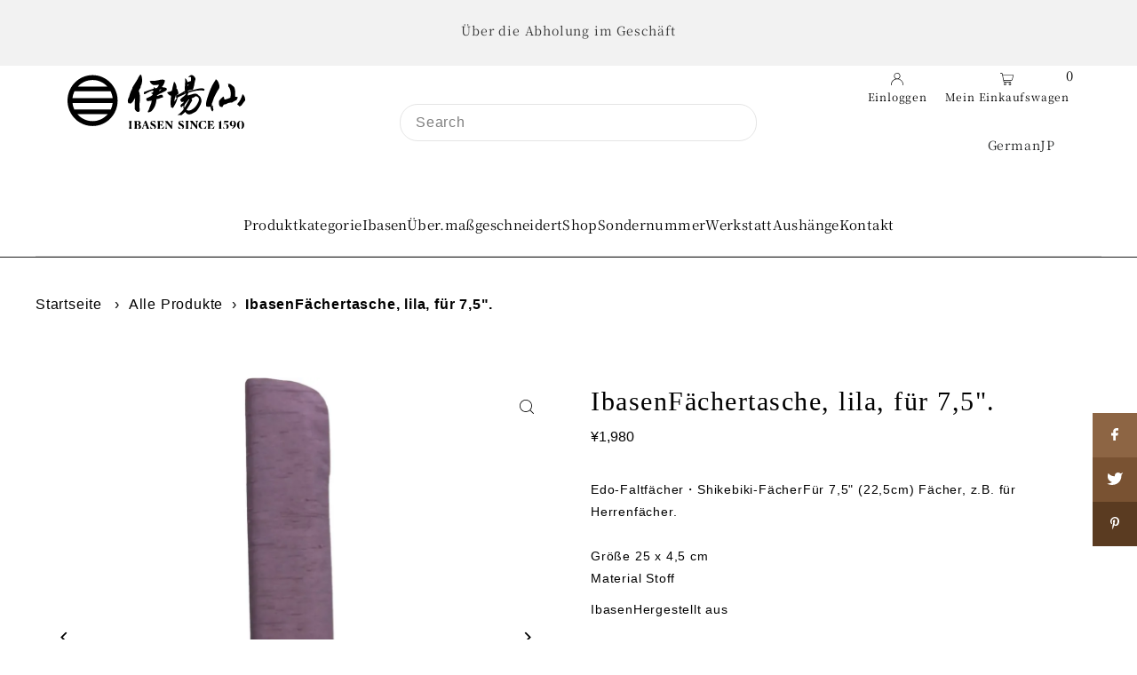

--- FILE ---
content_type: text/html; charset=utf-8
request_url: https://www.ibasen.co.jp/de/cart/?view=ajax
body_size: 1079
content:

<template data-options>
  {
    "item_count": 0
  }
</template>
<template data-html="content">
  <p class="ajax-cart__empty-cart a-center js-cart-empty ">Ihr Einkaufswagen ist momentan leer..</p>
  <form class="ajax-cart__cart-form grid__wrapper edge js-cart-form hide"
      action="/de/cart"
      method="post">
    <div class="ajax-cart__cart-items span-12 auto">
      
    </div>
    <div class="ajax-cart__info-wrapper a-left hide js-cart-info"><div
        class="ajax-cart__accordion js-cart-accordion c-accordion c-accordion--icon c-accordion--custom-page"
        id="c-accordion--001"
        
        style="max-width: 900px; margin: 0 auto;"
      >

        
        <button
          class="js-accordion-header c-accordion__header"
          aria-expanded="false"
          aria-controls="c-accordion__panel--001-1"
          data-toggle="accordion">
          Bitte geben Sie spezielle Anweisungen hierunter:
            <span class="dropdown-arrow">
              
  
    <svg class="icon--apollo-down-carrot c-accordion__header--icon vib-center" height="6px" version="1.1" xmlns="http://www.w3.org/2000/svg" xmlns:xlink="http://www.w3.org/1999/xlink" x="0px" y="0px"
    	 viewBox="0 0 20 13.3" xml:space="preserve">
      <g class="hover-fill" fill="var(--text-color)">
        <polygon points="17.7,0 10,8.3 2.3,0 0,2.5 10,13.3 20,2.5 "/>
      </g>
      <style>.c-accordion__header .icon--apollo-down-carrot:hover .hover-fill { fill: var(--text-color);}</style>
    </svg>
  






            </span>
        </button>
        <div
         class="c-accordion__panel c-accordion__panel--001-1 rte"
         id="c-accordion__panel--001-1"
         data-parent="#c-accordion--001">
           <div class="c-accordion__inner">
            <div class="rte">
            <label class="visually-hidden" for="note">Bitte geben Sie spezielle Anweisungen hierunter:</label>
            <textarea name="note" id="note" rows="5" cols="60" class="js-cart-note"></textarea>
            </div>
          </div>
        </div>
        

        
      </div>

        
          <div class="ajax-cart__free-shipping">
            <div class="cart-shipping-countdown a-center js-cart-shipping-countdown">
  <span>
    
      
      

      
      

      

      
      <p class="mb1">Sie sind nur ¥10,000 weg von kostenlosem Versand im Inland!</p>
    
    <small>(Außer international)</small>
  </span>
</div>

          </div>
        
    </div>
    <div class="ajax-cart__summary-wrapper hide js-cart-summary">
      <div class="ajax-cart__final-details">
        <div class="subtotal">
          <p class="title a-left mb0">Zwischensumme</p>
          <p class="subtotal-price a-right mb0"><span data-hulkapps-cart-total class="cart-original-total cart-price block js-cart-subtotal">¥0</span></p>
        </div><div class="tax">
            <p class="title a-left mb0">MwSt</p>
            <p class="a-right mb0">Steuern inklusive
</p>
          </div><div class="shipping">
            <p class="title a-left mb0">Versand</p>
            <p class="a-right mb0"><a href="/de/policies/shipping-policy">An der Kasse berechnet</a>
</p>
          </div><div class="discounts">
</div>
        <hr />
        <div class="total">
          <p class="title a-left">Gesamt</p>
          <p class="total-price a-right"><span data-hulkapps-cart-total class="cart-original-total cart-price">¥0</span>
          <span class="cart-total"></span></p>
        </div>
      </div>
      <div class="ajax-cart__buttons">
        <a class="ajax-cart__button-view_cart button secondary-button" href="/de/cart">Einkaufswagen ansehen</a>
        <input class="ajax-cart__button-submit" type="submit" name="checkout" id="checkout" value="Kasse" />
      </div>
    </div>
  </form>






</template>


--- FILE ---
content_type: text/html; charset=utf-8
request_url: https://www.ibasen.co.jp/de/search?view=preorderjson&q=id:%226606498725952%22%20OR%20handle:%22claude-monet-la-japonaise%22%20OR%20handle:%22edosensu29-reiwa%22%20OR%20handle:%22fan_tousenkyo%22%20OR%20handle:%22kousyun-2025%22%20OR%20handle:%22claude-monet-la-japonaise-crane-uchiwa%22%20OR%20handle:%22DSC_1716_1.webp%22%20OR%20handle:%22DSC_1717_1.webp%22%20OR%20handle:%22DSC_1716_2.webp%22%20OR%20handle:%22DSC_1716_3.webp%22
body_size: 158303
content:
<!DOCTYPE html>
<html class="no-js" lang="de">
<head>
	<script id="pandectes-rules">   /* PANDECTES-GDPR: DO NOT MODIFY AUTO GENERATED CODE OF THIS SCRIPT */      window.PandectesSettings = {"store":{"id":27444117568,"plan":"basic","theme":"ByR6B_custom _250801 Shoppayボタンなど非表示のコピー川口修正中","primaryLocale":"ja","adminMode":false,"headless":false,"storefrontRootDomain":"","checkoutRootDomain":"","storefrontAccessToken":""},"tsPublished":1760602082,"declaration":{"showPurpose":false,"showProvider":false,"showDateGenerated":false},"language":{"unpublished":[],"languageMode":"Multilingual","fallbackLanguage":"en","languageDetection":"browser","languagesSupported":["bg","hr","cs","da","nl","et","fi","fr","de","el","hu","ga","it","lv","lt","mt","pl","pt","ro","sk","sl","es","sv"]},"texts":{"managed":{"headerText":{"bg":"Ние уважаваме вашата поверителност","cs":"Respektujeme vaše soukromí","da":"Vi respekterer dit privatliv","de":"Wir respektieren deine Privatsphäre","el":"Σεβόμαστε το απόρρητό σας","en":"We respect your privacy","es":"Respetamos tu privacidad","et":"Austame teie privaatsust","fi":"Kunnioitamme yksityisyyttäsi","fr":"Nous respectons votre vie privée","ga":"Tá meas againn ar do phríobháideacht","hr":"Poštujemo vašu privatnost","hu":"Tiszteletben tartjuk az Ön személyes adatait","it":"Rispettiamo la tua privacy","lt":"Mes gerbiame jūsų privatumą","lv":"Mēs cienām jūsu privātumu","mt":"Aħna nirrispettaw il-privatezza tiegħek","nl":"We respecteren uw privacy","pl":"Szanujemy twoją prywatność","pt":"Nós respeitamos sua privacidade","ro":"Respectăm confidențialitatea dvs.","sk":"Rešpektujeme vaše súkromie","sl":"Spoštujemo vašo zasebnost","sv":"Vi respekterar din integritet"},"consentText":{"bg":"Този сайт използва \"бисквитки\" за по-добра функционалност.","cs":"Tato webová stránka používá cookies, aby vám umožnila co nejlepší zážitek z našich webových stránek.","da":"Vi anvender cookies for at sikre at vi giver dig den bedst mulige oplevelse af vores website.","de":"Diese Website verwendet Cookies, um sicherzustellen, dass Sie die beste Erfahrung auf unserer Website erhalten.","el":"Αυτός ο ιστότοπος χρησιμοποιεί cookies για να βελτιώσει την εμπειρία του χρήστη.","en":"This website uses cookies to ensure you get the best experience.","es":"Este sitio web utiliza cookies para garantizar que obtenga la mejor experiencia en nuestro sitio web.","et":"Meie veebileht kasutab parema kasutajakogemuse tagamiseks küpsiseid.","fi":"Verkkosivustollamme käytetään evästeitä käyttäjäkokemuksen parantamiseksi.","fr":"Ce site utilise des cookies pour vous garantir la meilleure expérience sur notre site.","ga":"Úsáideann an suíomh seo fianáin áitiúla chun taithí mhaith ar líne a thabhairt duit.","hr":"Ove internetske stranice koriste kolačiće (tzv. cookies) za pružanje boljeg korisničkog iskustva i funkcionalnosti.","hu":"Weboldalunkon a felhasználói élmény növelésének érdekében sütiket használunk.","it":"Utilizziamo i cookie per essere sicuri che tu possa avere la migliore esperienza sul nostro sito.","lt":"Siekdami užtikrinti geriausią Jūsų naršymo patirtį, šioje svetainėje naudojame slapukus (angl. cookies).","lv":"Lai nodrošinātu vislabāko If interneta lapas darbību, mēs izmantojam sīkdatnes.","mt":"Dan is-sit juża cookies biex itejjeb l-esperjenza tiegħek tal-ibbrawżjar.","nl":"Onze website maakt gebruik van cookies om u een optimale gebruikservaring te bieden.","pl":"Ta strona wykorzystuje pliki cookie dla lepszego działania serwisu.","pt":"O nosso website usa cookies para ajudar a melhorar a sua experiência de utilização.","ro":"Această pagină web folosește cookie-uri pentru a îmbunătăți experiența de navigare și a asigura funcționalițăți adiționale.","sk":"Pre zlepšovanie vášho zážitku na našich stránkach používame cookies.","sl":"Spletno mesto uporablja piškotke, s katerimi izboljšujemo uporabniško izkušnjo.","sv":"Den här webbplatsen använder cookies för att ge dig en bättre upplevelse av webbplatsen."},"linkText":{"bg":"Научете повече","cs":"Více informací","da":"Læs mere","de":"Mehr erfahren","el":"Διαβάστε περισσότερα","en":"Learn more","es":"Leer más","et":"Rohkem infot","fi":"Lue lisää","fr":"En savoir plus","ga":"Léigh níos mó","hr":"Pročitaj više","hu":"További információ","it":"Scopri di più","lt":"Daugiau informacijos","lv":"Lasīt vairāk","mt":"Aktar informazzjoni","nl":"Meer info","pl":"Dowiedz się więcej","pt":"Saiba mais","ro":"Citeste mai mult","sk":"Viac informácií","sl":"Preberi več","sv":"Läs mer"},"imprintText":{"bg":"Отпечатък","cs":"Otisk","da":"Aftryk","de":"Impressum","el":"Αποτύπωμα","en":"Imprint","es":"Imprimir","et":"Imprint","fi":"Jälki","fr":"Imprimer","ga":"Imprint","hr":"Otisak","hu":"Impresszum","it":"Impronta","lt":"Įspaudas","lv":"Nospiedums","mt":"Imprint","nl":"Afdruk","pl":"Odcisk","pt":"Imprimir","ro":"Imprima","sk":"odtlačok","sl":"Odtis","sv":"Avtryck"},"googleLinkText":{"bg":"Условия за поверителност на Google","cs":"Zásady ochrany soukromí Google","da":"Googles privatlivsbetingelser","de":"Googles Datenschutzbestimmungen","el":"Όροι απορρήτου της Google","en":"Google's Privacy Terms","es":"Términos de privacidad de Google","et":"Google'i privaatsustingimused","fi":"Googlen tietosuojaehdot","fr":"Conditions de confidentialité de Google","ga":"Téarmaí Príobháideachta Google","hr":"Googleovi uvjeti privatnosti","hu":"Google adatvédelmi feltételei","it":"Termini sulla privacy di Google","lt":"Google privatumo sąlygos","lv":"Google konfidencialitātes noteikumi","mt":"Termini tal-Privatezza ta' Google","nl":"Privacyvoorwaarden van Google","pl":"Warunki prywatności Google","pt":"Termos de Privacidade do Google","ro":"Termenii de confidențialitate Google","sk":"Podmienky ochrany súkromia Google","sl":"Googlov pravilnik o zasebnosti","sv":"Googles sekretessvillkor"},"allowButtonText":{"bg":"приемам","cs":"Přijmout","da":"Accepter","de":"Akzeptieren","el":"Αποδέχομαι","en":"Accept","es":"Aceptar","et":"Nõus","fi":"Hyväksy","fr":"J'accepte","ga":"Glac","hr":"Prihvatiti","hu":"Elfogad","it":"Accettare","lt":"Priimti","lv":"Piekrītu","mt":"Aċċetta","nl":"Aanvaarden","pl":"Zaakceptować","pt":"Aceitar","ro":"Accept","sk":"Súhlasiť","sl":"Sprejmi","sv":"Acceptera"},"denyButtonText":{"bg":"упадък","cs":"Odmítnout","da":"Afslå","de":"Ablehnen","el":"Απορρίπτω","en":"Decline","es":"Rechazar","et":"Keelduge","fi":"Aleneminen","fr":"Je refuse","ga":"Meath","hr":"Odbiti","hu":"Hanyatlás","it":"Declino","lt":"Atsisakyti","lv":"Atteikties","mt":"Tnaqqis","nl":"Afwijzen","pl":"Upadek","pt":"Declínio","ro":"Declin","sk":"Pokles","sl":"Zavrni","sv":"Nedgång"},"dismissButtonText":{"bg":"Добре","cs":"OK","da":"Okay","de":"OK","el":"Εντάξει","en":"Ok","es":"Okay","et":"Okei","fi":"Kunnossa","fr":"D'accord","ga":"Ceart go leor","hr":"U redu","hu":"Rendben","it":"Ok","lt":"Gerai","lv":"Labi","mt":"Kollox sew","nl":"OK","pl":"Dobrze","pt":"Está bem","ro":"O.K","sk":"Ok","sl":"V redu","sv":"Ok"},"leaveSiteButtonText":{"bg":"Оставете този сайт","cs":"Opusťte tento web","da":"Forlad dette sted","de":"Verlasse diese Seite","el":"Αποχώρηση από αυτόν τον ιστότοπο","en":"Leave this site","es":"Dejar este sitio","et":"Lahkuge sellest saidist","fi":"Poistu tältä sivustolta","fr":"Quittez ce site","ga":"Fág an suíomh seo","hr":"Napustite ovu stranicu","hu":"Hagyja el ezt az oldalt","it":"Lascia questo sito","lt":"Palikite šią svetainę","lv":"Atstājiet šo vietni","mt":"Ħalli dan is-sit","nl":"Verlaat deze site","pl":"Opuść tę stronę","pt":"Sair deste site","ro":"Părăsește acest site","sk":"Opustiť túto stránku","sl":"Zapustite to spletno mesto","sv":"Lämna den här webbplatsen"},"preferencesButtonText":{"bg":"Предпочитания","cs":"Přednost","da":"Indstillinger","de":"Einstellungen","el":"Προτιμήσεις","en":"Preferences","es":"Preferencias","et":"Eelistused","fi":"Asetukset","fr":"Préférences","ga":"Sainroghanna","hr":"Postavke","hu":"preferenciák","it":"Preferenze","lt":"Nuostatos","lv":"Preferences","mt":"Preferenzi","nl":"Voorkeuren","pl":"Preferencje","pt":"Preferências","ro":"Preferințe","sk":"Preferencie","sl":"Nastavitve","sv":"Inställningar"},"cookiePolicyText":{"bg":"Политика за „бисквитките“","cs":"Zásady používání souborů cookie","da":"Cookie Policy","de":"Cookie-Richtlinie","el":"Πολιτική cookies","en":"Cookie policy","es":"Política de cookies","et":"Prääniku poliitika","fi":"Evästekäytäntö","fr":"Politique de cookie","ga":"Polasaí Fianán","hr":"Pravila kolačića","hu":"Cookie-házirend","it":"Gestione dei Cookie","lt":"Slapukų politika","lv":"Polityka Cookie","mt":"Politika dwar il-Cookie","nl":"Cookie beleid","pl":"Polityka Cookie","pt":"Política de Cookies","ro":"Politica cookie","sk":"Zásady používania súborov cookie","sl":"Politika piškotkov","sv":"Cookies policy"},"preferencesPopupTitleText":{"bg":"Изберете тип бисквитки, които приемате да използвате","cs":"Vyberte typ cookies, které přijímáte","da":"Vælg type cookies, du accepterer at bruge","de":"Zustimmungseinstellungen verwalten","el":"Επιλέξτε τον τύπο των cookies που αποδέχεστε χρησιμοποιώντας","en":"Manage consent preferences","es":"Elija el tipo de cookies que acepta usando","et":"Valige küpsiste tüüp, mida kasutate","fi":"Valitse evästeiden tyyppi, jonka hyväksyt","fr":"Choisissez le type de cookies que vous acceptez en utilisant","ga":"Roghnaigh cineál na bhfianán a nglacann tú leo agus tú ag úsáid","hr":"Odaberite vrstu kolačića koju prihvaćate","hu":"Válassza ki az Ön által elfogadott sütik típusát","it":"Scegli il tipo di cookie che accetti utilizzando","lt":"Pasirinkite slapukus, kuriuos sutinkate naudoti","lv":"Izvēlieties sīkdatņu veidu, kuru jūs piekrītat izmantot","mt":"Agħżel it-tip ta cookies li taċċetta li tuża","nl":"Kies het type cookies dat u accepteert","pl":"Wybierz rodzaj plików cookie, które akceptujesz","pt":"Escolha o tipo de cookies que você aceita usar","ro":"Alegeți tipul de cookie-uri pe care le acceptați să le utilizați","sk":"Vyberte typ cookies, s ktorými súhlasíte","sl":"Izberite vrsto piškotkov, ki jo uporabljate","sv":"Välj vilken typ av kakor du accepterar med"},"preferencesPopupIntroText":{"bg":"Когато посещавате някой уеб сайт, той може да съхранява или извлича информация във вашия браузър, най-вече под формата на бисквитки. Тази информация може да се отнася за вас, вашите предпочитания или вашето устройство и се използва най-вече за работа на сайта, както очаквате. Информацията обикновено не ви идентифицира пряко, но може да ви даде по-персонализирано уеб преживяване.","cs":"Když navštívíte jakýkoli web, může ukládat nebo načítat informace do vašeho prohlížeče, většinou ve formě cookies. Tyto informace se mohou týkat vás, vašich preferencí nebo zařízení a většinou se používají k tomu, aby web fungoval tak, jak očekáváte. Tyto informace vás obvykle přímo neidentifikují, ale mohou vám poskytnout více personalizovaný webový zážitek.","da":"Når du besøger et websted, kan det gemme eller hente oplysninger i din browser, mest i form af cookies. Disse oplysninger kan muligvis handle om dig, dine præferencer eller din enhed og bruges for det meste til at få webstedet til at fungere, som du forventer. Oplysningerne identificerer normalt ikke direkte dig, men de kan give dig en mere personlig weboplevelse.","de":"Wenn Sie eine Website besuchen, werden möglicherweise Informationen in Ihrem Browser gespeichert oder abgerufen, meist in Form von Cookies. Diese Informationen beziehen sich möglicherweise auf Sie, Ihre Einstellungen oder Ihr Gerät und werden hauptsächlich verwendet, damit die Website so funktioniert, wie Sie es erwarten. Die Informationen identifizieren Sie normalerweise nicht direkt, können Ihnen jedoch ein persönlicheres Web-Erlebnis bieten.","el":"Όταν επισκέπτεστε οποιονδήποτε ιστότοπο, ενδέχεται να αποθηκεύει ή να ανακτά πληροφορίες στο πρόγραμμα περιήγησής σας, κυρίως με τη μορφή cookie. Αυτές οι πληροφορίες μπορεί να αφορούν εσάς, τις προτιμήσεις σας ή τη συσκευή σας και χρησιμοποιούνται κυρίως για να λειτουργήσει ο ιστότοπος όπως περιμένετε. Οι πληροφορίες συνήθως δεν σας αναγνωρίζουν άμεσα, αλλά μπορούν να σας προσφέρουν μια πιο εξατομικευμένη εμπειρία ιστού.","en":"When you visit any web site, it may store or retrieve information on your browser, mostly in the form of cookies. This information might be about you, your preferences or your device and is mostly used to make the site work as you expect it to. The information does not usually directly identify you, but it can give you a more personalized web experience.","es":"Cuando visita un sitio web, puede almacenar o recuperar información de su navegador, principalmente en forma de cookies. Esta información puede estar relacionada con usted, sus preferencias o su dispositivo y se utiliza principalmente para operar el sitio como usted espera. La información generalmente no lo identifica directamente, pero puede brindarle una experiencia web más personalizada","et":"Kui külastate mõnda veebisaiti, võib see teie brauseris teavet salvestada või seda hankida, enamasti küpsiste kujul. See teave võib olla teie, teie eelistuste või seadme kohta ja seda kasutatakse enamasti saidi toimimiseks nii, nagu te eeldate. Teave ei tuvasta tavaliselt teid otseselt, kuid see võib anda teile isikupärasema veebikogemuse.","fi":"Kun vierailet millä tahansa verkkosivustolla, se saattaa tallentaa tai hakea tietoja selaimellasi, enimmäkseen evästeiden muodossa. Nämä tiedot saattavat olla sinusta, mieltymyksistäsi tai laitteestasi, ja niitä käytetään enimmäkseen sivuston toimimiseen odotettavissa olevalla tavalla. Tiedot eivät yleensä identifioi sinua suoraan, mutta ne voivat antaa sinulle yksilöllisemmän verkkokokemuksen.","fr":"Lorsque vous visitez un site Web, il peut stocker ou récupérer des informations sur votre navigateur, principalement sous forme de cookies. Ces informations peuvent concerner vous, vos préférences ou votre appareil et sont principalement utilisées pour faire fonctionner le site comme vous vous y attendez. Les informations ne vous identifient généralement pas directement, mais elles peuvent vous offrir une expérience Web plus personnalisée.","ga":"Nuair a thugann tú cuairt ar aon suíomh Gréasáin, féadfaidh sé faisnéis ar do bhrabhsálaí a stóráil nó a aisghabháil, i bhfoirm fianáin den chuid is mó. D’fhéadfadh an fhaisnéis seo a bheith fút féin, faoi do chuid sainroghanna nó faoi do ghléas agus úsáidtear í den chuid is mó chun go n-oibreodh an láithreán mar a bheifeá ag súil leis. De ghnáth ní aithníonn an fhaisnéis tú go díreach, ach féadann sé eispéireas gréasáin níos pearsantaithe a thabhairt duit.","hr":"Kada posjetite bilo koju web stranicu, ona može pohraniti ili preuzeti podatke na vašem pregledniku, uglavnom u obliku kolačića. Ove bi informacije mogle biti o vama, vašim preferencijama ili vašem uređaju, a najčešće se upotrebljavaju za rad web mjesta onako kako vi očekujete. Podaci se obično ne identificiraju izravno, ali mogu vam pružiti personaliziraniji web doživljaj.","hu":"Amikor bármely webhelyet felkeres, az információkat tárolhatja vagy visszakeresheti böngészőjében, főleg sütik formájában. Ez az információ lehet rólad, preferenciáiról vagy eszközéről, és leginkább arra szolgál, hogy a webhely úgy működjön, ahogyan azt elvárja. Az információk általában nem azonosítanak téged közvetlenül, de személyre szabottabb webélményt nyújthat.","it":"Quando si visita un sito Web, è possibile che vengano archiviate o recuperate informazioni sul browser, principalmente sotto forma di cookie. Queste informazioni potrebbero riguardare te, le tue preferenze o il tuo dispositivo e vengono utilizzate principalmente per far funzionare il sito come previsto. Le informazioni di solito non ti identificano direttamente, ma possono offrirti un'esperienza web più personalizzata.","lt":"Kai lankotės bet kurioje interneto svetainėje, ji gali saugoti arba nuskaityti informaciją jūsų naršyklėje, dažniausiai slapukų pavidalu. Ši informacija gali būti apie jus, jūsų nuostatas ar jūsų įrenginį ir dažniausiai naudojama tam, kad svetainė veiktų taip, kaip tikitės. Informacija paprastai jūsų tiesiogiai neidentifikuoja, tačiau ji gali suteikti asmeniškesnio interneto naudojimo.","lv":"Apmeklējot jebkuru vietni, tā var saglabāt vai iegūt informāciju jūsu pārlūkprogrammā, galvenokārt sīkdatņu veidā. Šī informācija varētu būt par jums, jūsu vēlmēm vai ierīci, un to galvenokārt izmanto, lai vietne darbotos tā, kā jūs to gaidāt. Informācija parasti jūs tieši neidentificē, taču tā var sniegt personalizētāku tīmekļa pieredzi.","mt":"Meta żżur kwalunkwe sit web, hija tista taħżen jew tikseb informazzjoni fuq il-browser tiegħek, l-aktar fil-forma ta cookies. Din l-informazzjoni tista tkun dwarek, il-preferenzi tiegħek jew it-tagħmir tiegħek u tintuża l-aktar biex tagħmel is-sit jaħdem kif tistenna. L-informazzjoni normalment ma tidentifikax direttament inti, imma tista tagħtik esperjenza tal-web aktar personalizzata.","nl":"Wanneer u een website bezoekt, kan deze informatie in uw browser opslaan of ophalen, meestal in de vorm van cookies. Deze informatie kan over u, uw voorkeuren of uw apparaat gaan en wordt meestal gebruikt om de site te laten werken zoals u verwacht. De informatie identificeert u meestal niet direct, maar kan u een meer gepersonaliseerde webervaring bieden.","pl":"Gdy odwiedzasz dowolną stronę internetową, może ona przechowywać lub odzyskiwać informacje w przeglądarce, głównie w postaci plików cookie. Informacje te mogą dotyczyć Ciebie, Twoich preferencji lub urządzenia i są głównie wykorzystywane do tego, aby strona działała zgodnie z oczekiwaniami. Informacje zwykle nie identyfikują bezpośrednio użytkownika, ale mogą zapewnić bardziej spersonalizowane korzystanie z Internetu.","pt":"Quando você visita qualquer site, ele pode armazenar ou recuperar informações no seu navegador, principalmente na forma de cookies. Essas informações podem ser sobre você, suas preferências ou seu dispositivo e são usadas principalmente para fazer o site funcionar como você espera. As informações geralmente não o identificam diretamente, mas podem oferecer uma experiência na web mais personalizada.","ro":"Când vizitați orice site web, acesta poate stoca sau prelua informații pe browserul dvs., mai ales sub formă de cookie-uri. Aceste informații ar putea fi despre dvs., preferințele dvs. sau dispozitivul dvs. și sunt utilizate mai ales pentru a face site-ul să funcționeze așa cum vă așteptați. De obicei, informațiile nu vă identifică direct, dar vă pot oferi o experiență web mai personalizată.","sk":"Keď navštívite akúkoľvek webovú stránku, môže ukladať alebo získavať informácie vo vašom prehliadači, väčšinou vo forme súborov cookie. Tieto informácie sa môžu týkať vás, vašich preferencií alebo vášho zariadenia a väčšinou sa používajú na to, aby stránka fungovala podľa očakávaní. Tieto informácie vás zvyčajne priamo neidentifikujú, ale môžu vám poskytnúť prispôsobenejší webový zážitok.","sl":"Ko obiščete katero koli spletno mesto, lahko v vašem brskalniku shranjuje ali pridobi podatke, večinoma v obliki piškotkov. Te informacije se lahko nanašajo na vas, vaše nastavitve ali vašo napravo in se večinoma uporabljajo za to, da spletno mesto deluje tako, kot pričakujete. Informacije vas običajno ne identificirajo, vendar vam lahko nudijo bolj prilagojeno spletno izkušnjo.","sv":"När du besöker någon webbplats kan den lagra eller hämta information i din webbläsare, oftast i form av kakor. Denna information kan handla om dig, dina preferenser eller din enhet och används mest för att få webbplatsen att fungera som du förväntar dig att göra. Informationen identifierar dig vanligtvis inte direkt, men den kan ge dig en mer personlig webbupplevelse."},"preferencesPopupSaveButtonText":{"bg":"Запазване на предпочитанията и изход","cs":"Uložit předvolby a ukončit","da":"Gem præferencer og exit","de":"Einstellungen speichern und beenden","el":"Αποθήκευση προτιμήσεων και έξοδος","en":"Save preferences & exit","es":"Guardar preferencias y salir","et":"Salvestage eelistused ja väljuge","fi":"Tallenna asetukset ja poistu","fr":"Enregistrer les préférences et quitter","ga":"Sábháil sainroghanna & scoir","hr":"Spremite postavke i izađite","hu":"Beállítások mentése és kilépés","it":"Salva preferenze ed esci","lt":"Išsaugoti nuostatas ir išeiti","lv":"Saglabājiet preferences un izejiet","mt":"Iffranka l-preferenzi u toħroġ","nl":"Sla voorkeuren op en sluit af","pl":"Zapisz preferencje i wyjdź","pt":"Salvar preferências e sair","ro":"Salvați preferințele și ieșiți","sk":"Uložte predvoľby a ukončite program","sl":"Shranite nastavitve in zapustite","sv":"Spara inställningar och avsluta"},"preferencesPopupCloseButtonText":{"bg":"Близо","cs":"Zavřít","da":"Tæt","de":"Schließen","el":"Κλείσε","en":"Close","es":"Cerrar","et":"Sulge","fi":"Sulje","fr":"Fermer","ga":"Dún","hr":"Zatvoriti","hu":"Bezárás","it":"Vicino","lt":"Uždaryti","lv":"Aizveriet","mt":"Qrib","nl":"Dichtbij","pl":"Blisko","pt":"Fechar","ro":"Închide","sk":"Zavrieť","sl":"Zapri","sv":"Stänga"},"preferencesPopupAcceptAllButtonText":{"bg":"Приемам всичко","cs":"Přijmout vše","da":"Accepter alle","de":"Alle akzeptieren","el":"Αποδοχή όλων","en":"Accept all","es":"Aceptar todo","et":"Nõus kõik","fi":"Hyväksy kaikki","fr":"Accepter tout","ga":"Glac le gach","hr":"Prihvatiti sve","hu":"Mindent elfogad","it":"Accettare tutto","lt":"Priimti viską","lv":"Pieņemt visus","mt":"Aċċetta kollox","nl":"Accepteer alles","pl":"Akceptuj wszystkie","pt":"Aceitar tudo","ro":"Accepta toate","sk":"Prijať všetko","sl":"Sprejmi vse","sv":"Acceptera alla"},"preferencesPopupRejectAllButtonText":{"bg":"Отхвърлете всички","cs":"Odmítnout vše","da":"Afvis alle","de":"Alles ablehnen","el":"Απόρριψη όλων","en":"Reject all","es":"Rechazar todo","et":"Lükka kõik tagasi","fi":"Hylkää kaikki","fr":"Tout rejeter","ga":"Diúltaigh go léir","hr":"Odbacite sve","hu":"Mindent elutasít","it":"Rifiuta tutto","lt":"Atmesti visus","lv":"Noraidīt visus","mt":"Irrifjuta kollox","nl":"Alles afwijzen","pl":"Odrzuć wszystko","pt":"Rejeitar tudo","ro":"Respingeți toate","sk":"Odmietnuť všetko","sl":"Zavrni vse","sv":"Avvisa allt"},"cookiesDetailsText":{"bg":"Подробности за бисквитките","cs":"Podrobnosti o souborech cookie","da":"Cookies detaljer","de":"Cookie-Details","el":"Λεπτομέρειες cookie","en":"Cookies details","es":"Detalles de las cookies","et":"Küpsiste üksikasjad","fi":"Evästeiden tiedot","fr":"Détails des cookies","ga":"Sonraí fianáin","hr":"Pojedinosti o kolačićima","hu":"Cookie -k részletei","it":"Dettagli sui cookie","lt":"Slapukų informacija","lv":"Sīkfailu informācija","mt":"Dettalji tal-cookies","nl":"Cookiegegevens","pl":"Szczegóły dotyczące plików cookie","pt":"Detalhes de cookies","ro":"Detalii despre cookie-uri","sk":"Podrobnosti o súboroch cookie","sl":"Podrobnosti o piškotkih","sv":"Information om cookies"},"preferencesPopupAlwaysAllowedText":{"bg":"Винаги позволено","cs":"vždy povoleno","da":"Altid tilladt","de":"Immer erlaubt","el":"πάντα επιτρέπεται","en":"Always allowed","es":"Siempre permitido","et":"Alati lubatud","fi":"aina sallittu","fr":"Toujours activé","ga":"Ceadaítear i gcónaí","hr":"Uvijek dopušteno","hu":"Mindig engedélyezett","it":"sempre permesso","lt":"Visada leidžiama","lv":"Vienmēr atļauts","mt":"Dejjem permess","nl":"altijd toegestaan","pl":"Zawsze dozwolone","pt":"Sempre permitido","ro":"Mereu permis","sk":"Vždy povolené","sl":"Vedno dovoljeno","sv":"Alltid tillåtna"},"accessSectionParagraphText":{"bg":"Имате право да имате достъп до вашите данни по всяко време.","cs":"Máte právo mít kdykoli přístup ke svým údajům.","da":"Du har til enhver tid ret til at få adgang til dine data.","de":"Sie haben das Recht, jederzeit auf Ihre Daten zuzugreifen.","el":"Έχετε το δικαίωμα να έχετε πρόσβαση στα δεδομένα σας ανά πάσα στιγμή.","en":"You have the right to be able to access your personal data at any time. This includes your account information, your order records as well as any GDPR related requests you have made so far. You have the right to request a full report of your data.","es":"Tiene derecho a poder acceder a sus datos en cualquier momento.","et":"Teil on õigus oma andmetele igal ajal juurde pääseda.","fi":"Sinulla on oikeus päästä käsiksi tietoihisi milloin tahansa.","fr":"Vous avez le droit de pouvoir accéder à vos données à tout moment.","ga":"Tá sé de cheart agat a bheith in ann rochtain a fháil ar do chuid sonraí ag am ar bith.","hr":"Imate pravo pristupiti svojim podacima u bilo kojem trenutku.","hu":"Önnek joga van ahhoz, hogy bármikor hozzáférhessen adataihoz.","it":"Hai il diritto di poter accedere ai tuoi dati in qualsiasi momento.","lt":"Jūs turite teisę bet kuriuo metu pasiekti savo duomenis.","lv":"Jums ir tiesības jebkurā laikā piekļūt saviem datiem.","mt":"Int għandek id-dritt li tkun tista 'taċċessa d-dejta tiegħek fi kwalunkwe ħin.","nl":"U heeft te allen tijde het recht om uw gegevens in te zien.","pl":"W każdej chwili masz prawo dostępu do swoich danych.","pt":"Você tem o direito de acessar seus dados a qualquer momento.","ro":"Aveți dreptul de a vă putea accesa datele în orice moment.","sk":"Máte právo mať kedykoľvek prístup k svojim údajom.","sl":"Imate pravico, da lahko kadar koli dostopate do svojih podatkov.","sv":"Du har rätt att när som helst få tillgång till dina uppgifter."},"accessSectionTitleText":{"bg":"Преносимост на данните","cs":"Přenos dat","da":"Dataportabilitet","de":"Datenübertragbarkeit","el":"Φορητότητα δεδομένων","en":"Data Portability","es":"Portabilidad de datos","et":"Andmete teisaldatavus","fi":"Tietojen siirrettävyys","fr":"Portabilité des données","ga":"Iniomparthacht sonraí","hr":"Prijenos podataka","hu":"Adatok hordozhatósága","it":"Portabilità dei dati","lt":"Duomenų perkeliamumas","lv":"Datu pārnesamība","mt":"Portabbiltà tad-dejta","nl":"Gegevensportabiliteit","pl":"Możliwość przenoszenia danych","pt":"Portabilidade de dados","ro":"Portabilitatea datelor","sk":"Prenos dát","sl":"Prenosljivost podatkov","sv":"Dataportabilitet"},"accessSectionAccountInfoActionText":{"bg":"Лични данни","cs":"Osobní data","da":"Personlig data","de":"persönliche Daten","el":"Προσωπικά δεδομένα","en":"Personal data","es":"Información personal","et":"Isiklikud andmed","fi":"Henkilökohtaiset tiedot","fr":"Données personnelles","ga":"Sonraí pearsanta","hr":"Osobni podaci","hu":"Személyes adatok","it":"Dati personali","lt":"Asmeniniai duomenys","lv":"Personas dati","mt":"Dejta personali","nl":"Persoonlijke gegevens","pl":"Dane osobiste","pt":"Dados pessoais","ro":"Date personale","sk":"Osobné údaje","sl":"Osebni podatki","sv":"Personlig information"},"accessSectionDownloadReportActionText":{"bg":"Изтеглете всички","cs":"Stáhnout vše","da":"Download alt","de":"Alle Daten anfordern","el":"Κατέβασέ τα όλα","en":"Request export","es":"Descargar todo","et":"Laadige kõik alla","fi":"Lataa kaikki","fr":"Tout télécharger","ga":"Íoslódáil gach","hr":"Preuzmi sve","hu":"Mind letöltése","it":"Scarica tutto","lt":"Parsisiųsti viską","lv":"Lejupielādēt visu","mt":"Niżżel kollox","nl":"Download alles","pl":"Ściągnij wszystko","pt":"Baixar tudo","ro":"Descarca toate","sk":"Stiahnuť všetky","sl":"Prenesite vse","sv":"Ladda ner allt"},"accessSectionGDPRRequestsActionText":{"bg":"Заявки за субекти на данни","cs":"Žádosti subjektu údajů","da":"Anmodninger fra den registrerede","de":"Anfragen betroffener Personen","el":"Αιτήματα υποκειμένου δεδομένων","en":"Data subject requests","es":"Solicitudes de sujetos de datos","et":"Andmesubjekti taotlused","fi":"Rekisteröidyn pyynnöt","fr":"Demandes des personnes concernées","ga":"Iarrataí ar ábhar sonraí","hr":"Zahtjevi ispitanika","hu":"Az érintett kérései","it":"Richieste dell'interessato","lt":"Duomenų subjekto prašymai","lv":"Datu subjekta pieprasījumi","mt":"Talbiet tas-suġġett tad-dejta","nl":"Verzoeken van betrokkenen","pl":"Żądania osób, których dane dotyczą","pt":"Solicitações de titulares de dados","ro":"Solicitări ale persoanei vizate","sk":"Žiadosti dotknutej osoby","sl":"Zahteve posameznikov, na katere se nanašajo osebni podatki","sv":"Begäran av registrerade"},"accessSectionOrdersRecordsActionText":{"bg":"Поръчки","cs":"Objednávky","da":"Ordre:% s","de":"Aufträge","el":"Παραγγελίες","en":"Orders","es":"Pedidos","et":"Tellimused","fi":"Tilaukset","fr":"Ordres","ga":"Orduithe","hr":"Narudžbe","hu":"Rendelések","it":"Ordini","lt":"Užsakymai","lv":"Pasūtījumi","mt":"Ordnijiet","nl":"Bestellingen","pl":"Zamówienia","pt":"Pedidos","ro":"Comenzi","sk":"Objednávky","sl":"Naročila","sv":"Order"},"rectificationSectionParagraphText":{"bg":"Имате право да поискате актуализиране на вашите данни, когато смятате, че е подходящо.","cs":"Máte právo požádat o aktualizaci svých údajů, kdykoli to považujete za vhodné.","da":"Du har ret til at anmode om, at dine data opdateres, når du synes, det er passende.","de":"Sie haben das Recht, die Aktualisierung Ihrer Daten zu verlangen, wann immer Sie dies für angemessen halten.","el":"Έχετε το δικαίωμα να ζητήσετε την ενημέρωση των δεδομένων σας όποτε το κρίνετε κατάλληλο.","en":"You have the right to request your data to be updated whenever you think it is appropriate.","es":"Tienes derecho a solicitar la actualización de tus datos siempre que lo creas oportuno.","et":"Teil on õigus nõuda oma andmete uuendamist alati, kui peate seda asjakohaseks.","fi":"Sinulla on oikeus pyytää tietojesi päivittämistä aina, kun pidät sitä tarpeellisena.","fr":"Vous avez le droit de demander la mise à jour de vos données chaque fois que vous le jugez approprié.","ga":"Tá sé de cheart agat a iarraidh go ndéanfar do chuid sonraí a nuashonrú aon uair a mheasann tú go bhfuil siad oiriúnach.","hr":"Imate pravo zatražiti ažuriranje vaših podataka kad god mislite da je to prikladno.","hu":"Jogában áll kérni adatainak frissítését, amikor úgy gondolja, hogy ez megfelelő.","it":"Hai il diritto di richiedere l'aggiornamento dei tuoi dati ogni volta che lo ritieni opportuno.","lt":"Jūs turite teisę reikalauti, kad jūsų duomenys būtų atnaujinami, kai tik manote, kad tai yra tinkama.","lv":"Jums ir tiesības pieprasīt, lai jūsu dati tiktu atjaunināti, kad vien uzskatāt, ka tie ir piemēroti.","mt":"Int għandek id-dritt li titlob li d-dejta tiegħek tiġi aġġornata kull meta taħseb li hija xierqa.","nl":"U hebt het recht om te vragen dat uw gegevens worden bijgewerkt wanneer u dat nodig acht.","pl":"Masz prawo zażądać aktualizacji swoich danych, ilekroć uznasz to za stosowne.","pt":"Você tem o direito de solicitar que seus dados sejam atualizados sempre que considerar apropriado.","ro":"Aveți dreptul de a solicita actualizarea datelor dvs. ori de câte ori credeți că este adecvat.","sk":"Máte právo požiadať o aktualizáciu svojich údajov, kedykoľvek to považujete za vhodné.","sl":"Imate pravico zahtevati, da se vaši podatki posodobijo, kadar koli menite, da je to primerno.","sv":"Du har rätt att begära att dina uppgifter uppdateras när du tycker att det är lämpligt."},"rectificationSectionTitleText":{"bg":"Поправяне на данни","cs":"Oprava dat","da":"Rettelse af data","de":"Datenberichtigung","el":"Διόρθωση δεδομένων","en":"Data Rectification","es":"Rectificación de datos","et":"Andmete parandamine","fi":"Tietojen oikaisu","fr":"Rectification des données","ga":"Ceartú Sonraí","hr":"Ispravljanje podataka","hu":"Adatjavítás","it":"Rettifica dei dati","lt":"Duomenų taisymas","lv":"Datu labošana","mt":"Rettifika tad-Dejta","nl":"Gegevens rectificatie","pl":"Sprostowanie danych","pt":"Retificação de Dados","ro":"Rectificarea datelor","sk":"Oprava údajov","sl":"Popravek podatkov","sv":"Rättelse av data"},"rectificationCommentPlaceholder":{"bg":"Опишете какво искате да бъде актуализирано","cs":"Popište, co chcete aktualizovat","da":"Beskriv, hvad du vil have opdateret","de":"Beschreiben Sie, was Sie aktualisieren möchten","el":"Περιγράψτε τι θέλετε να ενημερώνετε","en":"Describe what you want to be updated","es":"Describe lo que quieres que se actualice","et":"Kirjeldage, mida soovite värskendada","fi":"Kuvaile, mitä haluat päivittää","fr":"Décrivez ce que vous souhaitez mettre à jour","ga":"Déan cur síos ar a bhfuil uait a nuashonrú","hr":"Opišite što želite ažurirati","hu":"Írja le, hogy mit szeretne frissíteni","it":"Descrivi cosa vuoi che venga aggiornato","lt":"Apibūdinkite, ką norite atnaujinti","lv":"Aprakstiet, ko vēlaties atjaunināt","mt":"Iddeskrivi dak li trid tkun aġġornat","nl":"Beschrijf wat u wilt bijwerken","pl":"Opisz, co chcesz zaktualizować","pt":"Descreva o que você deseja que seja atualizado","ro":"Descrieți ce doriți să fiți actualizat","sk":"Popíšte, čo chcete aktualizovať","sl":"Opišite, kaj želite posodobiti","sv":"Beskriv vad du vill uppdatera"},"rectificationCommentValidationError":{"bg":"Изисква се коментар","cs":"Komentář je vyžadován","da":"Kommentar er påkrævet","de":"Kommentar ist erforderlich","el":"Απαιτείται σχόλιο","en":"Comment is required","es":"Se requiere comentario","et":"Kommentaar on kohustuslik","fi":"Kommentti vaaditaan","fr":"Un commentaire est requis","ga":"Teastaíonn trácht","hr":"Komentar je potreban","hu":"Megjegyzés szükséges","it":"Il commento è obbligatorio","lt":"Reikalingas komentaras","lv":"Nepieciešams komentārs","mt":"Kumment huwa meħtieġ","nl":"Commentaar is verplicht","pl":"Komentarz jest wymagany","pt":"O comentário é obrigatório","ro":"Comentariul este obligatoriu","sk":"Vyžaduje sa komentár","sl":"Komentar je obvezen","sv":"Kommentar krävs"},"rectificationSectionEditAccountActionText":{"bg":"Поискайте актуализация","cs":"Požádat o aktualizaci","da":"Anmod om en opdatering","de":"Aktualisierung anfordern","el":"Ζητήστε ενημέρωση","en":"Request an update","es":"Solicita una actualización","et":"Taotle värskendust","fi":"Pyydä päivitystä","fr":"Demander une mise à jour","ga":"Iarr nuashonrú","hr":"Zatražite ažuriranje","hu":"Kérjen frissítést","it":"Richiedi un aggiornamento","lt":"Prašyti atnaujinimo","lv":"Pieprasīt atjauninājumu","mt":"Itlob aġġornament","nl":"Vraag een update aan","pl":"Poproś o aktualizację","pt":"Solicite uma atualização","ro":"Solicitați o actualizare","sk":"Požiadať o aktualizáciu","sl":"Zahtevajte posodobitev","sv":"Begär en uppdatering"},"erasureSectionTitleText":{"bg":"Право да бъдеш забравен","cs":"Právo být zapomenut","da":"Ret til at blive glemt","de":"Recht auf Löschung","el":"Δικαίωμα να ξεχαστείς","en":"Right to be Forgotten","es":"Derecho al olvido","et":"Õigus olla unustatud","fi":"Oikeus tulla unohdetuksi","fr":"Droit à l'oubli","ga":"Ceart go ndéanfaí dearmad ort","hr":"Pravo na zaborav","hu":"Az elfelejtés joga","it":"Diritto all'oblio","lt":"Teisė būti pamirštam","lv":"Tiesības tikt aizmirstam","mt":"Dritt li tintesa","nl":"Recht om vergeten te worden","pl":"Prawo do bycia zapomnianym","pt":"Direito de ser esquecido","ro":"Dreptul de a fi uitat","sk":"Právo byť zabudnutý","sl":"Pravica do pozabe","sv":"Rätt att bli bortglömd"},"erasureSectionParagraphText":{"bg":"Имате право да поискате всичките си данни да бъдат изтрити. След това вече няма да имате достъп до профила си.","cs":"Máte právo požádat o vymazání všech vašich údajů. Poté již nebudete mít přístup ke svému účtu.","da":"Du har ret til at bede alle dine data om at blive slettet. Derefter har du ikke længere adgang til din konto.","de":"Sie haben das Recht, die Löschung aller Ihrer Daten zu verlangen. Danach können Sie nicht mehr auf Ihr Konto zugreifen.","el":"Έχετε το δικαίωμα να ζητήσετε τη διαγραφή όλων των δεδομένων σας. Μετά από αυτό, δεν θα έχετε πλέον πρόσβαση στον λογαριασμό σας.","en":"Use this option if you want to remove your personal and other data from our store. Keep in mind that this process will delete your account, so you will no longer be able to access or use it anymore.","es":"Tiene derecho a solicitar la eliminación de todos sus datos. Después de eso, ya no podrá acceder a su cuenta.","et":"Teil on õigus nõuda kõigi oma andmete kustutamist. Pärast seda ei pääse te enam oma kontole juurde.","fi":"Sinulla on oikeus pyytää, että kaikki tietosi poistetaan. Tämän jälkeen et voi enää käyttää tiliäsi.","fr":"Vous avez le droit de demander que toutes vos données soient effacées. Après cela, vous ne pourrez plus accéder à votre compte.","ga":"Tá sé de cheart agat a iarraidh go scriosfaí do chuid sonraí go léir. Ina dhiaidh sin, ní bheidh tú in ann rochtain a fháil ar do chuntas a thuilleadh.","hr":"Imate pravo zatražiti brisanje svih svojih podataka. Nakon toga više nećete moći pristupiti svom računu.","hu":"Önnek joga van kérni minden adatának törlését. Ezt követően már nem férhet hozzá fiókjához.","it":"Hai il diritto di chiedere la cancellazione di tutti i tuoi dati. Dopodiché, non sarai più in grado di accedere al tuo account.","lt":"Jūs turite teisę reikalauti, kad visi jūsų duomenys būtų ištrinti. Po to nebegalėsite pasiekti savo paskyros.","lv":"Jums ir tiesības lūgt dzēst visus savus datus. Pēc tam jūs vairs nevarēsit piekļūt savam kontam.","mt":"Int għandek id-dritt li titlob li d-dejta kollha tiegħek titħassar. Wara dan, ma tkunx tista 'tibqa' taċċessa l-kont tiegħek.","nl":"U heeft het recht om al uw gegevens te laten wissen. Daarna heeft u geen toegang meer tot uw account.","pl":"Masz prawo zażądać usunięcia wszystkich swoich danych. Po tym czasie nie będziesz już mieć dostępu do swojego konta.","pt":"Você tem o direito de solicitar que todos os seus dados sejam apagados. Depois disso, você não poderá mais acessar sua conta.","ro":"Aveți dreptul să solicitați ștergerea tuturor datelor dvs. După aceea, nu veți mai putea accesa contul dvs.","sk":"Máte právo požiadať o vymazanie všetkých svojich údajov. Potom už nebudete mať prístup k svojmu účtu.","sl":"Imate pravico zahtevati izbris vseh vaših podatkov. Po tem ne boste več mogli dostopati do svojega računa.","sv":"Du har rätt att be alla dina data raderas. Efter det kommer du inte längre att kunna komma åt ditt konto."},"erasureSectionRequestDeletionActionText":{"bg":"Поискайте изтриване на лични данни","cs":"Požádat o vymazání osobních údajů","da":"Anmod om sletning af personoplysninger","de":"Löschung personenbezogener Daten anfordern","el":"Ζητήστε διαγραφή προσωπικών δεδομένων","en":"Request personal data deletion","es":"Solicitar la eliminación de datos personales","et":"Taotlege isikuandmete kustutamist","fi":"Pyydä henkilötietojen poistamista","fr":"Demander la suppression des données personnelles","ga":"Iarr scriosadh sonraí pearsanta","hr":"Zatražite brisanje osobnih podataka","hu":"Kérje a személyes adatok törlését","it":"Richiedi la cancellazione dei dati personali","lt":"Prašyti ištrinti asmens duomenis","lv":"Pieprasīt personas datu dzēšanu","mt":"Itlob it-tħassir tad-dejta personali","nl":"Verzoek om verwijdering van persoonlijke gegevens","pl":"Poproś o usunięcie danych osobowych","pt":"Solicitar exclusão de dados pessoais","ro":"Solicitați ștergerea datelor cu caracter personal","sk":"Požiadať o vymazanie osobných údajov","sl":"Zahtevajte izbris osebnih podatkov","sv":"Begär radering av personuppgifter"},"consentDate":{"bg":"Дата на съгласие","cs":"Datum souhlasu","da":"Dato for samtykke","de":"Zustimmungsdatum","el":"Ημερομηνία συναίνεσης","en":"Consent date","es":"fecha de consentimiento","et":"Nõusoleku kuupäev","fi":"Suostumuspäivä","fr":"Date de consentement","ga":"Dáta toilithe","hr":"Datum pristanka","hu":"A beleegyezés dátuma","it":"Data del consenso","lt":"Sutikimo data","lv":"Piekrišanas datums","mt":"Data tal-kunsens","nl":"Toestemmingsdatum","pl":"Data zgody","pt":"Data de consentimento","ro":"Data consimțământului","sk":"Dátum súhlasu","sl":"Datum soglasja","sv":"Samtyckesdatum"},"consentId":{"bg":"ID на съгласие","cs":"ID souhlasu","da":"Samtykke-id","de":"Einwilligungs-ID","el":"Αναγνωριστικό συναίνεσης","en":"Consent ID","es":"ID de consentimiento","et":"Nõusoleku ID","fi":"Suostumustunnus","fr":"ID de consentement","ga":"Aitheantas Toilithe","hr":"ID pristanka","hu":"Hozzájárulás azonosítója","it":"ID di consenso","lt":"Sutikimo ID","lv":"Piekrišanas ID","mt":"ID tal-kunsens","nl":"Toestemmings-ID","pl":"Identyfikator zgody","pt":"ID de consentimento","ro":"ID de consimțământ","sk":"ID súhlasu","sl":"ID privolitve","sv":"Samtyckes-ID"},"consentSectionChangeConsentActionText":{"bg":"Промяна на предпочитанията за съгласие","cs":"Změnit předvolbu souhlasu","da":"Skift samtykkepræference","de":"Einwilligungspräferenz ändern","el":"Αλλαγή προτίμησης συναίνεσης","en":"Change consent preference","es":"Cambiar la preferencia de consentimiento","et":"Muutke nõusoleku eelistust","fi":"Muuta suostumusasetusta","fr":"Modifier la préférence de consentement","ga":"Athraigh an rogha toilithe","hr":"Promijeni preferenciju pristanka","hu":"Módosítsa a beleegyezési preferenciát","it":"Modifica la preferenza per il consenso","lt":"Pakeiskite sutikimo nuostatas","lv":"Mainiet piekrišanas preferenci","mt":"Ibdel il-preferenza tal-kunsens","nl":"Wijzig de toestemmingsvoorkeur","pl":"Zmień preferencje zgody","pt":"Alterar preferência de consentimento","ro":"Schimbați preferința de consimțământ","sk":"Zmeňte preferenciu súhlasu","sl":"Spremenite nastavitev soglasja","sv":"Ändra samtyckesinställning"},"consentSectionConsentedText":{"bg":"Вие се съгласихте с политиката за бисквитки на този уебсайт на","cs":"Souhlasili jste se zásadami cookies této webové stránky na","da":"Du har givet samtykke til cookiepolitikken på dette websted den","de":"Sie haben der Cookie-Richtlinie dieser Website zugestimmt am","el":"Συμφωνήσατε με την πολιτική cookie αυτού του ιστότοπου στο","en":"You consented to the cookies policy of this website on","es":"Usted dio su consentimiento a la política de cookies de este sitio web en","et":"Nõustusite selle veebisaidi küpsisepoliitikaga","fi":"Hyväksyit tämän verkkosivuston evästekäytännön","fr":"Vous avez consenti à la politique de cookies de ce site Web sur","ga":"Thoiligh tú le beartas fianáin an láithreáin ghréasáin seo ar","hr":"Pristali ste na politiku kolačića ove web stranice na","hu":"Elfogadta a webhely sütikre vonatkozó irányelveit","it":"Hai acconsentito alla politica sui cookie di questo sito web su","lt":"Jūs sutikote su šios svetainės slapukų politika","lv":"Jūs piekritāt šīs vietnes sīkfailu politikai","mt":"Inti taw il-kunsens tiegħek għall-politika tal-cookies ta 'din il-websajt fuq","nl":"U heeft ingestemd met het cookiebeleid van deze website op:","pl":"Wyrazili Państwo zgodę na politykę plików cookie tej witryny w dniu","pt":"Você consentiu com a política de cookies deste site em","ro":"Ați fost de acord cu politica de cookie-uri a acestui site web pe","sk":"Súhlasili ste so zásadami súborov cookie tejto webovej stránky na","sl":"Strinjali ste se s politiko piškotkov na tem spletnem mestu","sv":"Du har samtyckt till cookiespolicyn för denna webbplats den"},"consentSectionNoConsentText":{"bg":"Не сте се съгласили с политиката за бисквитки на този уебсайт.","cs":"Nesouhlasili jste se zásadami používání souborů cookie na tomto webu.","da":"Du har ikke givet samtykke til cookiepolitikken på dette websted.","de":"Sie haben der Cookie-Richtlinie dieser Website nicht zugestimmt.","el":"Δεν έχετε συναινέσει στην πολιτική cookie αυτού του ιστότοπου.","en":"You have not consented to the cookies policy of this website.","es":"No ha dado su consentimiento a la política de cookies de este sitio web.","et":"Te ei nõustunud selle veebisaidi küpsisepoliitikaga.","fi":"Et ole suostunut tämän verkkosivuston evästekäytäntöön.","fr":"Vous n'avez pas consenti à la politique de cookies de ce site Web.","ga":"Níor thoiligh tú le beartas fianáin an láithreáin ghréasáin seo.","hr":"Niste pristali na politiku kolačića ove web stranice.","hu":"Ön nem járult hozzá a weboldal sütikre vonatkozó szabályzatához.","it":"Non hai acconsentito alla politica sui cookie di questo sito.","lt":"Jūs nesutikote su šios svetainės slapukų politika.","lv":"Jūs neesat piekritis šīs vietnes sīkfailu politikai.","mt":"Inti ma qbilx mal-politika tal-cookies ta 'din il-websajt.","nl":"U heeft niet ingestemd met het cookiebeleid van deze website.","pl":"Nie wyraziłeś zgody na politykę plików cookie tej witryny.","pt":"Você não concordou com a política de cookies deste site.","ro":"Nu ați consimțit politica de cookie-uri a acestui site web.","sk":"Nesúhlasili ste so zásadami súborov cookie tejto webovej stránky.","sl":"Niste se strinjali s politiko piškotkov tega spletnega mesta.","sv":"Du har inte godkänt cookiepolicyn för denna webbplats."},"consentSectionTitleText":{"bg":"Вашето съгласие за бисквитки","cs":"Váš souhlas se soubory cookie","da":"Dit cookie-samtykke","de":"Ihre Cookie-Einwilligung","el":"Η συγκατάθεσή σας για τα cookie","en":"Your cookie consent","es":"Su consentimiento de cookies","et":"Teie küpsiste nõusolek","fi":"Evästeen suostumuksesi","fr":"Votre consentement aux cookies","ga":"Do thoiliú fianán","hr":"Vaš pristanak na kolačiće","hu":"Az Ön hozzájárulása a cookie-hoz","it":"Il tuo consenso ai cookie","lt":"Jūsų sutikimas su slapukais","lv":"Jūsu piekrišana sīkdatnēm","mt":"Il-kunsens tiegħek għall-cookie","nl":"Uw toestemming voor cookies","pl":"Twoja zgoda na pliki cookie","pt":"Seu consentimento de cookies","ro":"Consimțământul dumneavoastră pentru cookie-uri","sk":"Váš súhlas so súbormi cookie","sl":"Vaše soglasje za piškotke","sv":"Ditt samtycke till cookies"},"consentStatus":{"bg":"Предпочитание за съгласие","cs":"Preference souhlasu","da":"Samtykke præference","de":"Einwilligungspräferenz","el":"Προτίμηση συναίνεσης","en":"Consent preference","es":"Preferencia de consentimiento","et":"Nõusoleku eelistus","fi":"Suostumusasetus","fr":"Préférence de consentement","ga":"Rogha toilithe","hr":"Preferencija pristanka","hu":"Hozzájárulási preferencia","it":"Preferenza di consenso","lt":"Sutikimo pirmenybė","lv":"Piekrišanas izvēle","mt":"Preferenza ta&#39; kunsens","nl":"Toestemmingsvoorkeur","pl":"Preferencja zgody","pt":"preferência de consentimento","ro":"Preferință de consimțământ","sk":"Preferencia súhlasu","sl":"Preferenca soglasja","sv":"samtycke"},"confirmationFailureMessage":{"bg":"Искането ви не е потвърдено. Моля, опитайте отново и ако проблемът продължава, свържете се със собственика на магазина за помощ","cs":"Vaše žádost nebyla ověřena. Zkuste to znovu a pokud problém přetrvává, požádejte o pomoc vlastníka obchodu","da":"Din anmodning blev ikke bekræftet. Prøv igen, og kontakt problemet, hvis problemet fortsætter, for at få hjælp","de":"Ihre Anfrage wurde nicht bestätigt. Bitte versuchen Sie es erneut und wenn das Problem weiterhin besteht, wenden Sie sich an den Ladenbesitzer, um Hilfe zu erhalten","el":"Το αίτημά σας δεν επαληθεύτηκε. Δοκιμάστε ξανά και εάν το πρόβλημα παραμένει, επικοινωνήστε με τον ιδιοκτήτη του καταστήματος για βοήθεια","en":"Your request was not verified. Please try again and if problem persists, contact store owner for assistance","es":"Su solicitud no fue verificada. Vuelva a intentarlo y, si el problema persiste, comuníquese con el propietario de la tienda para obtener ayuda.","et":"Teie taotlust ei kinnitatud. Proovige uuesti ja kui probleem ei lahene, võtke abi saamiseks ühendust kaupluse omanikuga","fi":"Pyyntöäsi ei vahvistettu. Yritä uudelleen. Jos ongelma jatkuu, ota yhteyttä myymälän omistajaan","fr":"Votre demande n'a pas été vérifiée. Veuillez réessayer et si le problème persiste, contactez le propriétaire du magasin pour obtenir de l'aide","ga":"Níor fíoraíodh d’iarratas. Déan iarracht eile le do thoil agus má mhaireann an fhadhb, déan teagmháil le húinéir an stóir chun cúnamh a fháil","hr":"Vaš zahtjev nije potvrđen. Pokušajte ponovno i ako problem potraje, obratite se za pomoć vlasniku trgovine","hu":"Kérését nem ellenőrizték. Kérjük, próbálja újra, és ha a probléma továbbra is fennáll, lépjen kapcsolatba a bolt tulajdonosával","it":"La tua richiesta non è stata verificata. Riprova e se il problema persiste, contatta il proprietario del negozio per assistenza","lt":"Jūsų užklausa nebuvo patvirtinta. Bandykite dar kartą ir, jei problema išlieka, kreipkitės pagalbos į parduotuvės savininką","lv":"Jūsu pieprasījums netika apstiprināts. Lūdzu, mēģiniet vēlreiz, un, ja problēma joprojām pastāv, sazinieties ar veikala īpašnieku, lai saņemtu palīdzību","mt":"It-talba tiegħek ma ġietx ivverifikata. Jekk jogħġbok erġa 'pprova u jekk il-problema tippersisti, ikkuntattja lil sid il-maħżen għall-għajnuna","nl":"Uw verzoek is niet geverifieerd. Probeer het opnieuw en als het probleem aanhoudt, neem dan contact op met de winkeleigenaar voor hulp","pl":"Twoje żądanie nie zostało zweryfikowane. Spróbuj ponownie, a jeśli problem będzie się powtarzał, skontaktuj się z właścicielem sklepu w celu uzyskania pomocy","pt":"Sua solicitação não foi verificada. Tente novamente e se o problema persistir, entre em contato com o proprietário da loja para obter ajuda","ro":"Solicitarea dvs. nu a fost confirmată. Încercați din nou și dacă problema persistă, contactați proprietarul magazinului pentru asistență","sk":"Vaša požiadavka nebola overená. Skúste to znova a ak problém pretrváva, požiadajte o pomoc vlastníka obchodu","sl":"Vaša zahteva ni bila preverjena. Poskusite znova. Če težave ne odpravite, se za pomoč obrnite na lastnika trgovine","sv":"Din begäran verifierades inte. Försök igen och kontakta butiksägaren för att få hjälp om problemet kvarstår"},"confirmationFailureTitle":{"bg":"Възникна проблем","cs":"Došlo k problému","da":"Der opstod et problem","de":"Ein Problem ist aufgetreten","el":"Παρουσιάστηκε πρόβλημα","en":"A problem occurred","es":"Ocurrió un problema","et":"Tekkis probleem","fi":"Tapahtui ongelma","fr":"Un problème est survenu","ga":"Tharla fadhb","hr":"Došlo je do problema","hu":"Probléma történt","it":"Si è verificato un problema","lt":"Iškilo problema","lv":"Radās problēma","mt":"Ġiet problema","nl":"Er is een probleem opgetreden","pl":"Wystąpił problem","pt":"Ocorreu um problema","ro":"A apărut o problemă","sk":"Vyskytol sa problém","sl":"Prišlo je do težave","sv":"Ett problem uppstod"},"confirmationSuccessMessage":{"bg":"Скоро ще се свържем с вас относно вашата заявка.","cs":"Brzy se vám ozveme ohledně vaší žádosti.","da":"Vi vender snart tilbage til dig angående din anmodning.","de":"Wir werden uns in Kürze zu Ihrem Anliegen bei Ihnen melden.","el":"Σύντομα θα επικοινωνήσουμε μαζί σας ως προς το αίτημά σας.","en":"We will soon get back to you as to your request.","es":"Pronto nos comunicaremos con usted en cuanto a su solicitud.","et":"Võtame teie taotlusega peagi ühendust.","fi":"Palaamme sinulle pian pyyntösi suhteen.","fr":"Nous reviendrons rapidement vers vous quant à votre demande.","ga":"Fillfimid ar ais chugat go luath maidir le d’iarratas.","hr":"Uskoro ćemo vam se javiti u vezi vašeg zahtjeva.","hu":"Hamarosan jelentkezünk a kéréssel kapcsolatban.","it":"Ti risponderemo presto in merito alla tua richiesta.","lt":"Netrukus su jumis susisieksime dėl jūsų užklausos.","lv":"Mēs drīz atbildēsim jums par jūsu pieprasījumu.","mt":"Dalwaqt se nirritornawlek dwar it-talba tiegħek.","nl":"We zullen spoedig contact met u opnemen over uw verzoek.","pl":"Wkrótce skontaktujemy się z Tobą w sprawie Twojej prośby.","pt":"Em breve entraremos em contato com você sobre sua solicitação.","ro":"Vom reveni în curând la cererea dvs.","sk":"Čoskoro sa vám ozveme k vašej požiadavke.","sl":"Kmalu vam bomo odgovorili na vašo zahtevo.","sv":"Vi återkommer snart till dig angående din begäran."},"confirmationSuccessTitle":{"bg":"Искането ви е потвърдено","cs":"Vaše žádost je ověřena","da":"Din anmodning er bekræftet","de":"Ihre Anfrage wurde bestätigt","el":"Το αίτημά σας έχει επαληθευτεί","en":"Your request is verified","es":"Tu solicitud está verificada","et":"Teie taotlus on kinnitatud","fi":"Pyyntösi on vahvistettu","fr":"Votre demande est vérifiée","ga":"Déantar d’iarratas a fhíorú","hr":"Vaš zahtjev je potvrđen","hu":"Kérése ellenőrzött","it":"La tua richiesta è verificata","lt":"Jūsų užklausa patvirtinta","lv":"Jūsu pieprasījums ir pārbaudīts","mt":"It-talba tiegħek hija verifikata","nl":"Uw verzoek is geverifieerd","pl":"Twoja prośba została zweryfikowana","pt":"Sua solicitação foi verificada","ro":"Solicitarea dvs. este confirmată","sk":"Vaša žiadosť je overená","sl":"Vaša zahteva je preverjena","sv":"Din begäran har verifierats"},"guestsSupportEmailFailureMessage":{"bg":"Искането ви не е подадено. Моля, опитайте отново и ако проблемът продължава, свържете се със собственика на магазина за помощ.","cs":"Vaše žádost nebyla odeslána. Zkuste to znovu a pokud problém přetrvává, požádejte o pomoc vlastníka obchodu.","da":"Din anmodning blev ikke sendt. Prøv igen, og kontakt problemet, hvis problemet fortsætter, for at få hjælp.","de":"Ihre Anfrage wurde nicht übermittelt. Bitte versuchen Sie es erneut und wenn das Problem weiterhin besteht, wenden Sie sich an den Shop-Inhaber, um Hilfe zu erhalten.","el":"Το αίτημά σας δεν υποβλήθηκε. Δοκιμάστε ξανά και εάν το πρόβλημα παραμένει, επικοινωνήστε με τον ιδιοκτήτη του καταστήματος για βοήθεια.","en":"Your request was not submitted. Please try again and if problem persists, contact store owner for assistance.","es":"Su solicitud no fue enviada. Vuelva a intentarlo y, si el problema persiste, comuníquese con el propietario de la tienda para obtener ayuda.","et":"Teie taotlust ei esitatud. Proovige uuesti ja kui probleem ei lahene, võtke abi saamiseks ühendust kaupluse omanikuga.","fi":"Pyyntöäsi ei lähetetty. Yritä uudelleen ja jos ongelma jatkuu, ota yhteyttä myymälän omistajaan.","fr":"Votre demande n'a pas été soumise. Veuillez réessayer et si le problème persiste, contactez le propriétaire du magasin pour obtenir de l'aide.","ga":"Níor cuireadh d’iarratas isteach. Déan iarracht eile le do thoil agus má mhaireann an fhadhb, déan teagmháil le húinéir an stóir chun cúnamh a fháil.","hr":"Vaš zahtjev nije poslan. Pokušajte ponovno i ako problem potraje, obratite se za pomoć vlasniku trgovine.","hu":"Kérését nem nyújtották be. Kérjük, próbálja újra, és ha a probléma továbbra is fennáll, lépjen kapcsolatba a bolt tulajdonosával.","it":"La tua richiesta non è stata inviata. Riprova e se il problema persiste, contatta il proprietario del negozio per assistenza.","lt":"Jūsų prašymas nebuvo pateiktas. Bandykite dar kartą ir, jei problema išlieka, kreipkitės pagalbos į parduotuvės savininką.","lv":"Jūsu pieprasījums netika iesniegts. Lūdzu, mēģiniet vēlreiz, un, ja problēma joprojām pastāv, sazinieties ar veikala īpašnieku, lai saņemtu palīdzību.","mt":"It-talba tiegħek ma ġietx sottomessa. Jekk jogħġbok erġa 'pprova u jekk il-problema tippersisti, ikkuntattja lil sid il-maħżen għall-għajnuna.","nl":"Uw verzoek is niet ingediend. Probeer het opnieuw en als het probleem aanhoudt, neem dan contact op met de winkeleigenaar voor hulp.","pl":"Twoja prośba nie została przesłana. Spróbuj ponownie, a jeśli problem będzie się powtarzał, skontaktuj się z właścicielem sklepu w celu uzyskania pomocy.","pt":"Sua solicitação não foi enviada. Tente novamente e se o problema persistir, entre em contato com o proprietário da loja para obter ajuda.","ro":"Solicitarea dvs. nu a fost trimisă. Încercați din nou și dacă problema persistă, contactați proprietarul magazinului pentru asistență.","sk":"Vaša žiadosť nebola odoslaná. Skúste to znova a ak problém pretrváva, požiadajte o pomoc vlastníka obchodu.","sl":"Vaša zahteva ni bila poslana. Poskusite znova. Če težave ne odpravite, se za pomoč obrnite na lastnika trgovine.","sv":"Din begäran skickades inte. Försök igen och om problemet kvarstår, kontakta butiksägaren för hjälp."},"guestsSupportEmailFailureTitle":{"bg":"Възникна проблем","cs":"Došlo k problému","da":"Der opstod et problem","de":"Ein Problem ist aufgetreten","el":"Παρουσιάστηκε πρόβλημα","en":"A problem occurred","es":"Ocurrió un problema","et":"Tekkis probleem","fi":"Tapahtui ongelma","fr":"Un problème est survenu","ga":"Tharla fadhb","hr":"Došlo je do problema","hu":"Probléma történt","it":"Si è verificato un problema","lt":"Iškilo problema","lv":"Radās problēma","mt":"Ġiet problema","nl":"Er is een probleem opgetreden","pl":"Wystąpił problem","pt":"Ocorreu um problema","ro":"A apărut o problemă","sk":"Vyskytol sa problém","sl":"Prišlo je do težave","sv":"Ett problem uppstod"},"guestsSupportEmailPlaceholder":{"bg":"Имейл адрес","cs":"Emailová adresa","da":"Email adresse","de":"E-Mail-Addresse","el":"Διεύθυνση ηλεκτρονικού ταχυδρομείου","en":"E-mail address","es":"Dirección de correo electrónico","et":"E-posti aadress","fi":"Sähköpostiosoite","fr":"Adresse e-mail","ga":"Seoladh ríomhphoist","hr":"Email adresa","hu":"Email cím","it":"Indirizzo email","lt":"Elektroninio pašto adresas","lv":"Epasta adrese","mt":"Indirizz tal-posta elettronika","nl":"E-mailadres","pl":"Adres e-mail","pt":"Endereço de e-mail","ro":"Adresa de e-mail","sk":"Emailová adresa","sl":"Email naslov","sv":"E-postadress"},"guestsSupportEmailSuccessMessage":{"bg":"Ако сте регистриран като клиент на този магазин, скоро ще получите имейл с инструкции как да продължите.","cs":"Pokud jste registrováni jako zákazníci tohoto obchodu, brzy vám přijde e -mail s pokyny, jak postupovat.","da":"Hvis du er registreret som kunde i denne butik, modtager du snart en e -mail med instruktioner om, hvordan du fortsætter.","de":"Wenn Sie als Kunde dieses Shops registriert sind, erhalten Sie in Kürze eine E-Mail mit Anweisungen zum weiteren Vorgehen.","el":"Εάν είστε εγγεγραμμένος ως πελάτης αυτού του καταστήματος, σύντομα θα λάβετε ένα μήνυμα ηλεκτρονικού ταχυδρομείου με οδηγίες για το πώς να προχωρήσετε.","en":"If you are registered as a customer of this store, you will soon receive an email with instructions on how to proceed.","es":"Si está registrado como cliente de esta tienda, pronto recibirá un correo electrónico con instrucciones sobre cómo proceder.","et":"Kui olete selle poe kliendiks registreeritud, saate peagi meili, mis sisaldab juhiseid selle kohta, kuidas edasi minna.","fi":"Jos olet rekisteröitynyt tämän myymälän asiakkaaksi, saat pian sähköpostiviestin, jossa on ohjeet jatkamisesta.","fr":"Si vous êtes inscrit en tant que client de ce magasin, vous recevrez bientôt un e-mail avec des instructions sur la marche à suivre.","ga":"Má tá tú cláraithe mar chustaiméir den siopa seo, gheobhaidh tú r-phost go luath le treoracha maidir le conas dul ar aghaidh.","hr":"Ako ste registrirani kao kupac ove trgovine, uskoro ćete dobiti e -poruku s uputama kako dalje.","hu":"Ha Ön az áruház vásárlójaként van regisztrálva, hamarosan kap egy e -mailt a további lépésekkel kapcsolatban.","it":"Se sei registrato come cliente di questo negozio, riceverai presto un'e-mail con le istruzioni su come procedere.","lt":"Jei esate užsiregistravęs kaip šios parduotuvės klientas, netrukus gausite el. Laišką su instrukcijomis, kaip elgtis toliau.","lv":"Ja esat reģistrējies kā šī veikala klients, drīz saņemsiet e -pastu ar norādījumiem, kā rīkoties.","mt":"Jekk inti rreġistrat bħala klijent ta 'dan il-maħżen, dalwaqt tirċievi email bl-istruzzjonijiet dwar kif tipproċedi.","nl":"Als je bent geregistreerd als klant van deze winkel, ontvang je binnenkort een e-mail met instructies over hoe je verder kunt gaan.","pl":"Jeśli jesteś zarejestrowany jako klient tego sklepu, wkrótce otrzymasz wiadomość e-mail z instrukcjami, jak postępować.","pt":"Caso você esteja cadastrado como cliente desta loja, em breve receberá um e-mail com instruções de como proceder.","ro":"Dacă sunteți înregistrat ca client al acestui magazin, în curând veți primi un e-mail cu instrucțiuni despre cum să procedați.","sk":"Ak ste zaregistrovaní ako zákazníci tohto obchodu, čoskoro vám príde e -mail s pokynmi, ako postupovať.","sl":"Če ste registrirani kot kupec te trgovine, boste kmalu prejeli e -poštno sporočilo z navodili, kako naprej.","sv":"Om du är registrerad som kund i den här butiken får du snart ett mejl med instruktioner om hur du går tillväga."},"guestsSupportEmailSuccessTitle":{"bg":"Благодарим Ви за молбата","cs":"Děkujeme za vaši žádost","da":"Tak for din anmodning","de":"Vielen Dank für die Anfrage","el":"Σας ευχαριστώ για το αίτημά σας","en":"Thank you for your request","es":"gracias por tu solicitud","et":"Täname teid taotluse eest","fi":"Kiitos pyynnöstäsi","fr":"Merci pour votre requête","ga":"Go raibh maith agat as d'iarratas","hr":"Hvala vam na vašem zahtjevu","hu":"Köszönjük kérését","it":"Grazie per la vostra richiesta","lt":"Dėkojame už jūsų prašymą","lv":"Paldies par jūsu pieprasījumu","mt":"Grazzi għat-talba tiegħek","nl":"dankjewel voor je aanvraag","pl":"Dziękuję za twoją prośbę","pt":"Obrigado pelo seu pedido","ro":"Vă mulțumim pentru cererea dvs","sk":"Ďakujeme za vašu žiadosť","sl":"Hvala za vašo zahtevo","sv":"Tack för din förfrågan"},"guestsSupportEmailValidationError":{"bg":"Имейлът не е валиден","cs":"E -mail není platný","da":"E -mail er ikke gyldig","de":"Email ist ungültig","el":"Το email δεν είναι έγκυρο","en":"Email is not valid","es":"El correo no es válido","et":"E -posti aadress ei sobi","fi":"Sähköpostiosoite ei kelpaa","fr":"L'email n'est pas valide","ga":"Níl an ríomhphost bailí","hr":"Email nije važeći","hu":"az e-mail nem érvényes","it":"L'email non è valida","lt":"El. Pašto adresas negalioja","lv":"E -pasts nav derīgs","mt":"L-email mhix valida","nl":"E-mail is niet geldig","pl":"adres email jest nieprawidłowy","pt":"E-mail não é válido","ro":"E-mailul nu este valid","sk":"E -mail nie je platný","sl":"E -poštni naslov ni veljaven","sv":"E-post är inte giltig"},"guestsSupportInfoText":{"bg":"Моля, влезте с вашия клиентски акаунт, за да продължите.","cs":"Chcete -li pokračovat, přihlaste se prosím pomocí svého zákaznického účtu.","da":"Log ind med din kundekonto for at fortsætte.","de":"Bitte loggen Sie sich mit Ihrem Kundenkonto ein, um fortzufahren.","el":"Συνδεθείτε με τον λογαριασμό πελάτη σας για να προχωρήσετε περαιτέρω.","en":"Please login with your customer account to further proceed.","es":"Inicie sesión con su cuenta de cliente para continuar.","et":"Jätkamiseks logige sisse oma kliendikontoga.","fi":"Kirjaudu sisään asiakastililläsi jatkaaksesi.","fr":"Veuillez vous connecter avec votre compte client pour continuer.","ga":"Logáil isteach le do chuntas custaiméara le dul ar aghaidh tuilleadh.","hr":"Prijavite se sa svojim korisničkim računom za daljnji nastavak.","hu":"Kérjük, jelentkezzen be ügyfélfiókjával a továbblépéshez.","it":"Effettua il login con il tuo account cliente per procedere ulteriormente.","lt":"Jei norite tęsti, prisijunkite naudodami savo kliento paskyrą.","lv":"Lūdzu, piesakieties, izmantojot savu klienta kontu, lai turpinātu.","mt":"Jekk jogħġbok illoggja mal-kont tal-klijent tiegħek biex tkompli tipproċedi.","nl":"Log in met uw klantaccount om verder te gaan.","pl":"Zaloguj się na swoje konto klienta, aby kontynuować.","pt":"Faça login com sua conta de cliente para prosseguir.","ro":"Vă rugăm să vă conectați cu contul dvs. de client pentru a continua.","sk":"Ak chcete pokračovať, prihláste sa pomocou svojho zákazníckeho účtu.","sl":"Če želite nadaljevati, se prijavite s svojim računom stranke.","sv":"Logga in med ditt kundkonto för att fortsätta."},"submitButton":{"bg":"Изпращане","cs":"Předložit","da":"Indsend","de":"einreichen","el":"υποβάλλουν","en":"Submit","es":"Enviar","et":"Esita","fi":"Lähetä","fr":"Soumettre","ga":"Cuir isteach","hr":"podnijeti","hu":"Beküldés","it":"Invia","lt":"Pateikti","lv":"Iesniegt","mt":"Issottometti","nl":"Indienen","pl":"Składać","pt":"Enviar","ro":"Trimite","sk":"Predložiť","sl":"Predloži","sv":"Skicka in"},"submittingButton":{"bg":"Изпраща се ...","cs":"Odesílání ...","da":"Indsender ...","de":"Senden...","el":"Υποβολή ...","en":"Submitting...","es":"Sumisión...","et":"Esitamine ...","fi":"Lähetetään ...","fr":"Soumission...","ga":"Ag cur isteach ...","hr":"Slanje ...","hu":"Beküldés ...","it":"Invio in corso...","lt":"Pateikiama ...","lv":"Notiek iesniegšana ...","mt":"Issottometti ...","nl":"Verzenden...","pl":"Przedkładający...","pt":"Enviando ...","ro":"Se trimite ...","sk":"Odosielanie ...","sl":"Predložitev ...","sv":"Skickar ..."},"cancelButton":{"bg":"Отказ","cs":"zrušení","da":"Afbestille","de":"Abbrechen","el":"Ακύρωση","en":"Cancel","es":"Cancelar","et":"Tühista","fi":"Peruuttaa","fr":"Annuler","ga":"Cealaigh","hr":"Otkazati","hu":"Megszünteti","it":"Annulla","lt":"Atšaukti","lv":"Atcelt","mt":"Ikkanċella","nl":"Annuleren","pl":"Anulować","pt":"Cancelar","ro":"Anulare","sk":"Zrušiť","sl":"Prekliči","sv":"Avbryt"},"declIntroText":{"bg":"Ние използваме бисквитки, за да оптимизираме функционалността на уебсайта, да анализираме ефективността и да ви предоставим персонализирано изживяване. Някои бисквитки са от съществено значение за правилното функциониране на уебсайта. Тези бисквитки не могат да бъдат деактивирани. В този прозорец можете да управлявате вашите предпочитания за бисквитки.","cs":"Soubory cookie používáme k optimalizaci funkčnosti webu, analýze výkonu a poskytování personalizovaného zážitku. Některé soubory cookie jsou nezbytné pro správné fungování a fungování webových stránek. Tyto soubory cookie nelze zakázat. V tomto okně můžete spravovat své preference souborů cookie.","da":"Vi bruger cookies til at optimere hjemmesidens funktionalitet, analysere ydeevnen og give dig en personlig oplevelse. Nogle cookies er nødvendige for at få hjemmesiden til at fungere og fungere korrekt. Disse cookies kan ikke deaktiveres. I dette vindue kan du administrere dine præferencer for cookies.","de":"Wir verwenden Cookies, um die Funktionalität der Website zu optimieren, die Leistung zu analysieren und Ihnen ein personalisiertes Erlebnis zu bieten. Einige Cookies sind für den ordnungsgemäßen Betrieb der Website unerlässlich. Diese Cookies können nicht deaktiviert werden. In diesem Fenster können Sie Ihre Präferenzen für Cookies verwalten.","el":"Χρησιμοποιούμε cookies για να βελτιστοποιήσουμε τη λειτουργικότητα του ιστότοπου, να αναλύσουμε την απόδοση και να σας παρέχουμε εξατομικευμένη εμπειρία. Ορισμένα cookies είναι απαραίτητα για τη σωστή λειτουργία και λειτουργία του ιστότοπου. Αυτά τα cookies δεν μπορούν να απενεργοποιηθούν. Σε αυτό το παράθυρο μπορείτε να διαχειριστείτε τις προτιμήσεις σας για τα cookies.","en":"We use cookies to optimize website functionality, analyze the performance, and provide personalized experience to you. Some cookies are essential to make the website operate and function correctly. Those cookies cannot be disabled. In this window you can manage your preference of cookies.","es":"Usamos cookies para optimizar la funcionalidad del sitio web, analizar el rendimiento y brindarle una experiencia personalizada. Algunas cookies son esenciales para que el sitio web funcione y funcione correctamente. Esas cookies no se pueden deshabilitar. En esta ventana puede gestionar su preferencia de cookies.","et":"Kasutame küpsiseid, et optimeerida veebisaidi funktsionaalsust, analüüsida toimivust ja pakkuda teile isikupärastatud kogemust. Mõned küpsised on veebisaidi korrektseks toimimiseks ja toimimiseks hädavajalikud. Neid küpsiseid ei saa keelata. Selles aknas saate hallata küpsiste eelistusi.","fi":"Käytämme evästeitä optimoidaksemme verkkosivuston toimivuutta, analysoidaksemme suorituskykyä ja tarjotaksemme sinulle henkilökohtaisen käyttökokemuksen. Jotkut evästeet ovat välttämättömiä, jotta sivusto toimisi ja toimisi oikein. Näitä evästeitä ei voi poistaa käytöstä. Tässä ikkunassa voit hallita evästeasetuksiasi.","fr":"Nous utilisons des cookies pour optimiser les fonctionnalités du site Web, analyser les performances et vous offrir une expérience personnalisée. Certains cookies sont indispensables au bon fonctionnement et au bon fonctionnement du site Web. Ces cookies ne peuvent pas être désactivés. Dans cette fenêtre, vous pouvez gérer vos préférences en matière de cookies.","ga":"Bainimid úsáid as fianáin chun feidhmiúlacht an tsuímh Ghréasáin a bharrfheabhsú, chun anailís a dhéanamh ar fheidhmíocht, agus chun taithí phearsantaithe a sholáthar duit. Tá roinnt fianáin riachtanach chun an suíomh Gréasáin a oibriú agus feidhmiú i gceart. Ní féidir na fianáin sin a dhíchumasú. Sa fhuinneog seo is féidir leat do rogha fianáin a bhainistiú.","hr":"Koristimo kolačiće za optimizaciju funkcionalnosti web stranice, analizu performansi i pružanje personaliziranog iskustva za vas. Neki su kolačići neophodni za ispravno funkcioniranje web stranice. Ti se kolačići ne mogu onemogućiti. U ovom prozoru možete upravljati svojim postavkama kolačića.","hu":"Cookie-kat használunk a webhely működésének optimalizálására, a teljesítmény elemzésére és személyre szabott élmény biztosítására. Egyes cookie-k elengedhetetlenek a weboldal megfelelő működéséhez és működéséhez. Ezeket a sütiket nem lehet letiltani. Ebben az ablakban kezelheti a cookie-k beállításait.","it":"Utilizziamo i cookie per ottimizzare la funzionalità del sito Web, analizzare le prestazioni e fornire un&#39;esperienza personalizzata all&#39;utente. Alcuni cookie sono essenziali per far funzionare e funzionare correttamente il sito web. Questi cookie non possono essere disabilitati. In questa finestra puoi gestire le tue preferenze sui cookie.","lt":"Naudojame slapukus siekdami optimizuoti svetainės funkcionalumą, analizuoti našumą ir suteikti jums asmeninę patirtį. Kai kurie slapukai yra būtini, kad svetainė veiktų ir tinkamai veiktų. Šių slapukų negalima išjungti. Šiame lange galite valdyti slapukų pasirinkimą.","lv":"Mēs izmantojam sīkfailus, lai optimizētu vietnes funkcionalitāti, analizētu veiktspēju un sniegtu jums personalizētu pieredzi. Dažas sīkdatnes ir būtiskas, lai vietne darbotos un darbotos pareizi. Šos sīkfailus nevar atspējot. Šajā logā varat pārvaldīt savu izvēli sīkfailiem.","mt":"Aħna nużaw cookies biex inottimizzaw il-funzjonalità tal-websajt, nanalizzaw il-prestazzjoni, u nipprovdulek esperjenza personalizzata. Xi cookies huma essenzjali biex il-websajt topera u tiffunzjona b&#39;mod korrett. Dawk il-cookies ma jistgħux jiġu diżattivati. F&#39;din it-tieqa tista&#39; timmaniġġja l-preferenza tiegħek ta&#39; cookies.","nl":"We gebruiken cookies om de functionaliteit van de website te optimaliseren, de prestaties te analyseren en u een gepersonaliseerde ervaring te bieden. Sommige cookies zijn essentieel om de website goed te laten werken en correct te laten functioneren. Die cookies kunnen niet worden uitgeschakeld. In dit venster kunt u uw voorkeur voor cookies beheren.","pl":"Używamy plików cookie, aby optymalizować funkcjonalność witryny, analizować wydajność i zapewniać spersonalizowane wrażenia. Niektóre pliki cookie są niezbędne, aby strona działała i działała poprawnie. Tych plików cookie nie można wyłączyć. W tym oknie możesz zarządzać swoimi preferencjami dotyczącymi plików cookies.","pt":"Usamos cookies para otimizar a funcionalidade do site, analisar o desempenho e fornecer uma experiência personalizada para você. Alguns cookies são essenciais para que o site funcione e funcione corretamente. Esses cookies não podem ser desativados. Nesta janela pode gerir a sua preferência de cookies.","ro":"Folosim cookie-uri pentru a optimiza funcționalitatea site-ului web, pentru a analiza performanța și pentru a vă oferi o experiență personalizată. Unele cookie-uri sunt esențiale pentru ca site-ul să funcționeze și să funcționeze corect. Aceste cookie-uri nu pot fi dezactivate. În această fereastră vă puteți gestiona preferințele de cookie-uri.","sk":"Súbory cookie používame na optimalizáciu funkčnosti webových stránok, analýzu výkonu a poskytovanie prispôsobeného zážitku. Niektoré súbory cookie sú nevyhnutné na správne fungovanie a fungovanie webovej stránky. Tieto súbory cookie nemožno zakázať. V tomto okne môžete spravovať preferencie súborov cookie.","sl":"Piškotke uporabljamo za optimizacijo funkcionalnosti spletnega mesta, analizo delovanja in zagotavljanje prilagojene izkušnje. Nekateri piškotki so bistveni za pravilno delovanje in delovanje spletne strani. Teh piškotkov ni mogoče onemogočiti. V tem oknu lahko upravljate svoje nastavitve piškotkov.","sv":"Vi använder cookies för att optimera webbplatsens funktionalitet, analysera prestandan och ge dig en personlig upplevelse. Vissa cookies är nödvändiga för att webbplatsen ska fungera och fungera korrekt. Dessa cookies kan inte inaktiveras. I det här fönstret kan du hantera dina preferenser för cookies."},"declName":{"bg":"Име","cs":"název","da":"Navn","de":"Name","el":"Ονομα","en":"Name","es":"Nombre","et":"Nimi","fi":"Nimi","fr":"Nom","ga":"Ainm","hr":"Ime","hu":"Név","it":"Nome","lt":"vardas","lv":"Vārds","mt":"Isem","nl":"Naam","pl":"Nazwa","pt":"Nome","ro":"Nume","sk":"názov","sl":"Ime","sv":"Namn"},"declPurpose":{"bg":"Предназначение","cs":"Účel","da":"Formål","de":"Zweck","el":"Σκοπός","en":"Purpose","es":"Objetivo","et":"Eesmärk","fi":"Tarkoitus","fr":"But","ga":"Cuspóir","hr":"Svrha","hu":"Célja","it":"Scopo","lt":"Paskirtis","lv":"Mērķis","mt":"Għan","nl":"Doel","pl":"Cel, powód","pt":"Propósito","ro":"Scop","sk":"Účel","sl":"Namen","sv":"Syfte"},"declType":{"bg":"Тип","cs":"Typ","da":"Type","de":"Typ","el":"Τύπος","en":"Type","es":"Escribe","et":"Tüüp","fi":"Tyyppi","fr":"Type","ga":"Cineál","hr":"Tip","hu":"típus","it":"Tipo","lt":"Tipas","lv":"Tips","mt":"Tip","nl":"Type","pl":"Rodzaj","pt":"Modelo","ro":"Tip","sk":"Napíšte","sl":"Vrsta","sv":"Typ"},"declRetention":{"bg":"Задържане","cs":"Uchování","da":"Tilbageholdelse","de":"Speicherdauer","el":"Διάρκεια","en":"Retention","es":"Retencion","et":"Säilitus","fi":"Säilyttäminen","fr":"Rétention","ga":"Coinneáil","hr":"Zadržavanje","hu":"Visszatartás","it":"Ritenzione","lt":"Išlaikymas","lv":"Saglabāšana","mt":"Żamma","nl":"Behoud","pl":"Zatrzymanie","pt":"Retenção","ro":"Retenţie","sk":"Retencia","sl":"Zadrževanje","sv":"Varaktighet"},"declProvider":{"bg":"Доставчик","cs":"Poskytovatel","da":"Udbyder","de":"Anbieter","el":"Προμηθευτής","en":"Provider","es":"Proveedor","et":"Pakkuja","fi":"Palveluntarjoaja","fr":"Fournisseur","ga":"Soláthraí","hr":"Pružatelj usluga","hu":"Szolgáltató","it":"Fornitore","lt":"Teikėjas","lv":"Nodrošinātājs","mt":"Fornitur","nl":"Aanbieder","pl":"Dostawca","pt":"Fornecedor","ro":"Furnizor","sk":"Poskytovateľ","sl":"Ponudnik","sv":"Leverantör"},"declFirstParty":{"bg":"Собствените бисквитки","cs":"První strany","da":"Førstepartscookies","de":"Erstanbieter","el":"First-party","en":"First-party","es":"Origen","et":"Esimese osapoole","fi":"First-party","fr":"Première partie","ga":"Chéadpháirtí","hr":"Prve strane ","hu":"Belső","it":"Prima parte","lt":"Pirmosios šalies","lv":"Pirmās personas","mt":"Ewwel parti","nl":"Directe","pl":"Pierwszej strony","pt":"Origem","ro":"First-party","sk":"Hostiteľskej domény","sl":"Lastni","sv":"Förstapartskakor"},"declThirdParty":{"bg":"Трета страна","cs":"Třetí strana","da":"Tredje part","de":"Drittanbieter","el":"Cookie τρίτων","en":"Third-party","es":"Tercero","et":"Kolmas osapool","fi":"Kolmas osapuoli","fr":"Tierce partie","ga":"Tríú páirtí","hr":"Treća strana","hu":"Harmadik fél","it":"Terzo","lt":"Trečiosios šalies","lv":"Trešā ballīte","mt":"Parti terza","nl":"Derde partij","pl":"Strona trzecia","pt":"Terceiro","ro":"Terț","sk":"Tretia strana","sl":"Tretja oseba","sv":"Tredje part"},"declSeconds":{"bg":"секунди","cs":"sekundy","da":"sekunder","de":"Sekunden","el":"δευτερόλεπτα","en":"seconds","es":"segundos","et":"sekundit","fi":"sekuntia","fr":"secondes","ga":"soicind","hr":"sekundi","hu":"másodpercig","it":"secondi","lt":"sekundžių","lv":"sekundes","mt":"sekondi","nl":"seconden","pl":"sekundy","pt":"segundos","ro":"secunde","sk":"sekúnd","sl":"sekund","sv":"sekunder"},"declMinutes":{"bg":"минути","cs":"minut","da":"minutter","de":"Minuten","el":"λεπτά","en":"minutes","es":"minutos","et":"minutit","fi":"minuuttia","fr":"minutes","ga":"nóiméad","hr":"minuta","hu":"percek","it":"minuti","lt":"minučių","lv":"minūtes","mt":"minuti","nl":"minuten","pl":"minuty","pt":"minutos","ro":"minute","sk":"minút","sl":"minut","sv":"minuter"},"declHours":{"bg":"часа","cs":"hodin","da":"timer","de":"Std.","el":"ώρες","en":"hours","es":"horas","et":"tundi","fi":"tuntia","fr":"heures","ga":"uair an chloig","hr":"sati","hu":"órák","it":"ore","lt":"valandų","lv":"stundas","mt":"sigħat","nl":"uur","pl":"godziny","pt":"horas","ro":"ore","sk":"hodiny","sl":"ure","sv":"timmar"},"declDays":{"bg":"дни","cs":"dní","da":"dage","de":"Tage","el":"ημέρες","en":"days","es":"días","et":"päevadel","fi":"päivää","fr":"jours","ga":"laethanta","hr":"dana","hu":"napok","it":"giorni","lt":"dienų","lv":"dienas","mt":"jiem","nl":"dagen","pl":"dni","pt":"dias","ro":"zile","sk":"dni","sl":"dnevi","sv":"dagar"},"declWeeks":{"bg":"седмица(и)","cs":"týden(ů)","da":"uge(r)","de":"Woche(n)","el":"εβδομάδα(ες)","en":"week(s)","es":"semana(s)","et":"nädal(ad)","fi":"viikko(a)","fr":"semaine(s)","ga":"seachtain(í)","hr":"tjedan(a)","hu":"hét(ek)","it":"settimana(e)","lt":"savaitė(s)","lv":"nedēļa(s)","mt":"ġimgħa(t)","nl":"week(en)","pl":"tydzień(ni)","pt":"semana(s)","ro":"săptămână(i)","sk":"týždeň(ňov)","sl":"teden(ov)","sv":"vecka(or)"},"declMonths":{"bg":"месеца","cs":"měsíce","da":"måneder","de":"Monate","el":"μήνες","en":"months","es":"meses","et":"kuud","fi":"kuukaudet","fr":"mois","ga":"míonna","hr":"mjeseca","hu":"hónapok","it":"mesi","lt":"mėnesių","lv":"mēnešus","mt":"xhur","nl":"maanden","pl":"miesiące","pt":"meses","ro":"luni","sk":"mesiacov","sl":"mesecih","sv":"månader"},"declYears":{"bg":"години","cs":"let","da":"flere år","de":"Jahre","el":"χρόνια","en":"years","es":"años","et":"aastat","fi":"vuotta","fr":"années","ga":"blianta","hr":"godine","hu":"évek","it":"anni","lt":"metų","lv":"gadiem","mt":"snin","nl":"jaren","pl":"lata","pt":"anos","ro":"ani","sk":"rokov","sl":"leta","sv":"år"},"declSession":{"bg":"Сесия","cs":"Zasedání","da":"Session","de":"Sitzung","el":"Συνεδρία","en":"Session","es":"Sesión","et":"Seanss","fi":"istunto","fr":"Session","ga":"Seisiún","hr":"Sjednica","hu":"Ülés","it":"Sessione","lt":"Sesija","lv":"Sesija","mt":"Sessjoni","nl":"Sessie","pl":"Sesja","pt":"Sessão","ro":"Sesiune","sk":"Relácia","sl":"Seja","sv":"Session"},"declDomain":{"bg":"Домейн","cs":"Doména","da":"Domæne","de":"Domain","el":"Τομέας","en":"Domain","es":"Dominio","et":"Domeen","fi":"Verkkotunnus","fr":"Domaine","ga":"Fearann","hr":"Domena","hu":"Tartomány","it":"Dominio","lt":"Domenas","lv":"Domēns","mt":"Dominju","nl":"Domein","pl":"Domena","pt":"Domínio","ro":"Domeniu","sk":"Doména","sl":"Domena","sv":"Domän"},"declPath":{"bg":"Път","cs":"Cesta","da":"Sti","de":"Weg","el":"Μονοπάτι","en":"Path","es":"Sendero","et":"Tee","fi":"Polku","fr":"Chemin","ga":"Conair","hr":"Staza","hu":"Pálya","it":"Il percorso","lt":"Kelias","lv":"Ceļš","mt":"Triq","nl":"Pad","pl":"Ścieżka","pt":"Caminho","ro":"cale","sk":"Cesta","sl":"Pot","sv":"Väg"}},"categories":{"strictlyNecessaryCookiesTitleText":{"bg":"Строго необходими бисквитки","cs":"Přísně nutné soubory cookie","da":"Strengt nødvendige cookies","de":"Streng notwendige Cookies","el":"Απολύτως απαραίτητα cookies","en":"Strictly necessary cookies","es":"Cookies estrictamente necesarias","et":"Rangelt vajalikud küpsised","fi":"Pakolliset evästeet","fr":"Cookies strictement nécessaires","ga":"Fianáin atá riachtanach go géar","hr":"Strogo potrebni kolačići","hu":"Szigorúan szükséges sütik","it":"Cookie strettamente necessari","lt":"Griežtai būtini slapukai","lv":"Stingri nepieciešami sīkfaili","mt":"Cookies strettament meħtieġa","nl":"Strikt noodzakelijke cookies","pl":"Niezbędne pliki cookie","pt":"Cookies estritamente necessários","ro":"Cookie-uri strict necesare","sk":"Prísne potrebné súbory cookie","sl":"Strogo potrebni piškotki","sv":"Strikt nödvändiga kakor"},"strictlyNecessaryCookiesDescriptionText":{"bg":"Тези бисквитки са от съществено значение, за да ви позволят да се движите из уебсайта и да използвате неговите функции, като например достъп до защитени зони на уебсайта. Без тези услуги за бисквитки, които сте поискали, като кошници за пазаруване или електронно таксуване, не могат да бъдат предоставени.","cs":"Tyto soubory cookie jsou nezbytné k tomu, aby vám umožnily pohybovat se po webu a používat jeho funkce, například přístup k zabezpečeným oblastem webu. Bez těchto souborů cookie, které jste požadovali, jako jsou nákupní koše nebo elektronická fakturace, nelze poskytovat.","da":"Disse cookies er vigtige for at gøre det muligt for dig at bevæge dig rundt på webstedet og bruge dets funktioner, såsom adgang til sikre områder af webstedet. Uden disse cookies-tjenester, du har bedt om, såsom indkøbskurve eller e-fakturering, kan det ikke leveres.","de":"Diese Cookies sind unerlässlich, damit Sie sich auf der Website bewegen und deren Funktionen nutzen können, z. B. den Zugriff auf sichere Bereiche der Website. Ohne diese von Ihnen angeforderten Cookies können keine Dienste wie Einkaufskörbe oder elektronische Abrechnung bereitgestellt werden.","el":"Αυτά τα cookies είναι απαραίτητα για να μπορέσετε να μετακινηθείτε στον ιστότοπο και να χρησιμοποιήσετε τις δυνατότητές του, όπως η πρόσβαση σε ασφαλείς περιοχές του ιστότοπου. Χωρίς αυτές τις υπηρεσίες cookies που έχετε ζητήσει, όπως καλάθια αγορών ή ηλεκτρονική χρέωση, δεν παρέχονται.","en":"These cookies are essential in order to enable you to move around the website and use its features, such as accessing secure areas of the website. Without these cookies services you have asked for, like shopping baskets or e-billing, cannot be provided.","es":"Estas cookies son esenciales para permitirle moverse por el sitio web y utilizar sus funciones, como acceder a áreas seguras del sitio web. Sin estas cookies, los servicios que ha solicitado, como cestas de compras o facturación electrónica, no se pueden proporcionar.","et":"Need küpsised on olulised selleks, et saaksite veebisaidil liikuda ja kasutada selle funktsioone, näiteks pääseda juurde veebisaidi turvalistele aladele. Ilma nende küpsisteta pole teie pakutavaid teenuseid, näiteks ostukorve või e-arveid, pakkuda.","fi":"Nämä evästeet ovat välttämättömiä, jotta voit liikkua verkkosivustolla ja käyttää sen ominaisuuksia, kuten pääsyä verkkosivuston suojatuille alueille. Ilman näitä evästeitä palveluja, kuten ostoskoria tai sähköistä laskutusta, ei voida tarjota.","fr":"Ces cookies sont essentiels pour vous permettre de vous déplacer sur le site Web et d'utiliser ses fonctionnalités, telles que l'accès à des zones sécurisées du site Web. Sans ces cookies, les services que vous avez demandés, comme les paniers d'achat ou la facturation électronique, ne peuvent pas être fournis.","ga":"Tá na fianáin seo riachtanach d’fhonn a chur ar do chumas bogadh timpeall an láithreáin ghréasáin agus a ghnéithe a úsáid, mar shampla rochtain a fháil ar chodanna slána den láithreán gréasáin. Ní féidir na seirbhísí fianáin a d’iarr tú, cosúil le ciseáin siopadóireachta nó r-bhilleáil, a sholáthar.","hr":"Ovi su kolačići neophodni kako biste se mogli kretati po web mjestu i koristiti njegove značajke, poput pristupa sigurnim područjima web mjesta. Bez ovih kolačića usluga koje ste zatražili, poput košarica za kupnju ili e-naplate, ne mogu se pružiti.","hu":"Ezek a sütik elengedhetetlenek ahhoz, hogy lehetővé tegyék a weboldalon való mozgást és annak funkcióinak használatát, például a webhely biztonságos területeinek elérését. Ezeknek a sütiknek a nélkül nem tudnak nyújtani az Ön által igényelt szolgáltatásokat, például bevásárlókosarak vagy e-számlázás.","it":"Questi cookie sono essenziali per consentire all'utente di spostarsi all'interno del sito Web e utilizzare le sue funzionalità, come l'accesso ad aree sicure del sito Web. Senza questi cookie i servizi richiesti, come i cestini della spesa o la fatturazione elettronica, non possono essere forniti.","lt":"Šie slapukai yra būtini tam, kad galėtumėte judėti svetainėje ir naudotis jos funkcijomis, pavyzdžiui, patekti į saugias svetainės sritis. Be šių slapukų paslaugų, tokių kaip pirkinių krepšeliai ar el. Sąskaitos, neįmanoma suteikti.","lv":"Šīs sīkdatnes ir būtiskas, lai jūs varētu pārvietoties pa vietni un izmantot tās funkcijas, piemēram, piekļūt drošām vietnes vietām. Bez šiem sīkdatņu pakalpojumiem, piemēram, iepirkšanās groziņus vai e-rēķinus, jūs nevarēsit sniegt pakalpojumus.","mt":"Dawn il-cookies huma essenzjali sabiex jgħinuk tiċċaqlaq madwar il-websajt u tuża l-karatteristiċi tagħha, bħall-aċċess għal żoni siguri tal-websajt. Mingħajr dawn is-servizzi tal-cookies li tlabt, bħal basktijiet tax-xiri jew kontijiet elettroniċi, ma jkunux jistgħu jiġu pprovduti.","nl":"Deze cookies zijn essentieel om u in staat te stellen op de website te navigeren en de functies ervan te gebruiken, zoals toegang tot beveiligde delen van de website. Zonder deze cookies kunnen services waar u om hebt gevraagd, zoals winkelmandjes of e-facturering, niet worden geleverd.","pl":"Te pliki cookie są niezbędne, aby umożliwić Ci poruszanie się po witrynie i korzystanie z jej funkcji, takich jak dostęp do bezpiecznych obszarów witryny. Bez tych plików cookie nie można zapewnić usług, o które prosiłeś, takich jak koszyki zakupów lub e-fakturowanie.","pt":"Esses cookies são essenciais para permitir que você se desloque pelo site e use seus recursos, como acessar áreas seguras do site. Sem esses cookies, os serviços solicitados, como cestas de compras ou faturamento eletrônico, não podem ser fornecidos.","ro":"Aceste cookie-uri sunt esențiale pentru a vă permite să vă deplasați pe site și să utilizați caracteristicile acestuia, cum ar fi accesarea unor zone sigure ale acestuia. Fără aceste cookie-uri pe care le-ați solicitat, cum ar fi coșurile de cumpărături sau facturarea electronică, nu pot fi furnizate.","sk":"Tieto súbory cookie sú nevyhnutné na to, aby vám umožnili pohybovať sa po webovej stránke a používať jej funkcie, napríklad prístup k zabezpečeným oblastiam webovej stránky. Bez týchto súborov cookie, ktoré ste požadovali, ako sú nákupné koše alebo elektronická fakturácia, nie je možné poskytnúť.","sl":"Ti piškotki so bistveni, da se lahko premikate po spletnem mestu in uporabljate njegove funkcije, kot je dostop do varnih območij spletnega mesta. Brez teh piškotkov, ki ste jih zaprosili, kot so nakupovalne košare ali e-računi, ni mogoče zagotoviti.","sv":"Dessa kakor är viktiga för att du ska kunna flytta runt på webbplatsen och använda dess funktioner, till exempel åtkomst till säkra områden på webbplatsen. Utan dessa cookies kan du inte ha några tjänster som korgar eller e-fakturering."},"functionalityCookiesTitleText":{"bg":"Функционални бисквитки","cs":"Funkční soubory cookie","da":"Funktionalitet cookies","de":"Funktionscookies","el":"Cookies λειτουργικότητας","en":"Functionality cookies","es":"Cookies de funcionalidad","et":"Funktsionaalsuse küpsised","fi":"Toimintoevästeet","fr":"Cookies de fonctionnalité","ga":"Fianáin feidhmiúlacht","hr":"Kolačići funkcionalnosti","hu":"Funkcionális sütik","it":"Cookie di funzionalità","lt":"Funkcionalumo slapukai","lv":"Funkcionalitātes sīkfaili","mt":"Cookies tal-funzjonalità","nl":"Functionaliteitscookies","pl":"Funkcjonalne pliki cookie","pt":"Cookies de funcionalidade","ro":"Cookie-uri de funcționalitate","sk":"Funkčné súbory cookie","sl":"Piškotki funkcionalnosti","sv":"Funktionalitetskakor"},"functionalityCookiesDescriptionText":{"bg":"Тези бисквитки позволяват на уебсайта да запомни избора, който правите (като вашето потребителско име, език или региона, в който се намирате) и предоставя подобрени, по-лични функции. Например, уебсайт може да бъде в състояние да ви предостави местни доклади за времето или новини за трафика, като съхранява в бисквитката региона, в който се намирате в момента. Тези бисквитки могат да се използват и за запомняне на промените, които сте направили в размера на текста, шрифтовете и други части на уеб страниците, които можете да персонализирате. Те могат да се използват и за предоставяне на услуги, които сте поискали, като например гледане на видео или коментар в блог. Информацията, която тези бисквитки събират, може да бъде анонимна и те не могат да проследяват вашата активност при сърфиране в други уебсайтове.","cs":"Tyto soubory cookie umožňují webu zapamatovat si vaše rozhodnutí (například vaše uživatelské jméno, jazyk nebo oblast, ve které se nacházíte) a poskytují vylepšené a více osobní funkce. Například web vám může poskytnout místní zprávy o počasí nebo dopravní zprávy uložením v cookie oblasti, ve které se momentálně nacházíte. Tyto soubory cookie lze také použít k zapamatování změn velikosti textu, písem a dalších částí webových stránek, které lze přizpůsobit. Mohou být také použity k poskytování služeb, o které jste požádali, jako je sledování videa nebo komentování blogu. Informace, které tyto soubory cookie shromažďují, mohou být anonymizovány a nemohou sledovat vaše prohlížení na jiných webech.","da":"Disse cookies giver webstedet mulighed for at huske de valg, du foretager (f.eks. Dit brugernavn, sprog eller det område, du befinder dig i) og giver forbedrede, mere personlige funktioner. For eksempel kan et websted muligvis give dig lokale vejrrapporter eller trafiknyheder ved at gemme i en cookie det område, hvor du i øjeblikket befinder dig. Disse cookies kan også bruges til at huske ændringer, du har foretaget i tekststørrelse, skrifttyper og andre dele af websider, som du kan tilpasse. De kan også bruges til at levere tjenester, du har bedt om, såsom at se en video eller kommentere på en blog. De oplysninger, disse cookies indsamler, kan anonymiseres, og de kan ikke spore din browseaktivitet på andre websteder.","de":"Mit diesen Cookies kann sich die Website an Ihre Auswahl erinnern (z. B. Ihren Benutzernamen, Ihre Sprache oder die Region, in der Sie sich befinden) und erweiterte, persönlichere Funktionen bereitstellen. Beispielsweise kann eine Website Ihnen möglicherweise lokale Wetterberichte oder Verkehrsnachrichten bereitstellen, indem Sie die Region, in der Sie sich gerade befinden, in einem Cookie speichern. Diese Cookies können auch verwendet werden, um Änderungen zu speichern, die Sie an Textgröße, Schriftarten und anderen Teilen von Webseiten vorgenommen haben, die Sie anpassen können. Sie können auch verwendet werden, um Dienste bereitzustellen, nach denen Sie gefragt haben, z. B. das Ansehen eines Videos oder das Kommentieren eines Blogs. Die Informationen, die diese Cookies sammeln, sind möglicherweise anonymisiert und können Ihre Browsing-Aktivitäten auf anderen Websites nicht verfolgen.","el":"Αυτά τα cookie επιτρέπουν στον ιστότοπο να θυμάται τις επιλογές που κάνετε (όπως το όνομα χρήστη, τη γλώσσα ή την περιοχή στην οποία βρίσκεστε) και παρέχει βελτιωμένες, πιο προσωπικές δυνατότητες. Για παράδειγμα, ένας ιστότοπος μπορεί να σας παρέχει τοπικές αναφορές καιρού ή ειδήσεις σχετικά με την κυκλοφορία αποθηκεύοντας σε ένα cookie την περιοχή στην οποία βρίσκεστε αυτήν τη στιγμή. Αυτά τα cookies μπορούν επίσης να χρησιμοποιηθούν για να θυμούνται τις αλλαγές που έχετε κάνει στο μέγεθος κειμένου, τις γραμματοσειρές και άλλα μέρη των ιστοσελίδων που μπορείτε να προσαρμόσετε. Μπορούν επίσης να χρησιμοποιηθούν για την παροχή υπηρεσιών που έχετε ζητήσει, όπως παρακολούθηση βίντεο ή σχολιασμός ιστολογίου. Οι πληροφορίες που συλλέγουν αυτά τα cookie ενδέχεται να είναι ανώνυμες και δεν μπορούν να παρακολουθούν τη δραστηριότητα περιήγησής σας σε άλλους ιστότοπους.","en":"These cookies allow the website to remember choices you make (such as your user name, language or the region you are in) and provide enhanced, more personal features. For instance, a website may be able to provide you with local weather reports or traffic news by storing in a cookie the region in which you are currently located. These cookies can also be used to remember changes you have made to text size, fonts and other parts of web pages that you can customise. They may also be used to provide services you have asked for such as watching a video or commenting on a blog. The information these cookies collect may be anonymised and they cannot track your browsing activity on other websites.","es":"Estas cookies permiten que el sitio web recuerde las elecciones que realice (como su nombre de usuario, idioma o la región en la que se encuentra) y brinde funciones mejoradas y más personales. Por ejemplo, un sitio web puede proporcionarle informes meteorológicos locales o noticias de tráfico almacenando en una cookie la región en la que se encuentra actualmente. Estas cookies también se pueden usar para recordar los cambios que ha realizado en el tamaño del texto, las fuentes y otras partes de las páginas web que puede personalizar. También se pueden usar para proporcionar servicios que haya solicitado, como ver un video o comentar en un blog. La información que recopilan estas cookies puede ser anónima y no pueden rastrear su actividad de navegación en otros sitios web.","et":"Need küpsised võimaldavad veebisaidil meeles pidada teie tehtud valikuid (näiteks teie kasutajanimi, keel või piirkond, kus viibite) ja pakuvad täiustatud, isikupärasemaid funktsioone. Näiteks võib veebisait pakkuda teile kohalikke ilmateateid või liiklusuudiseid, salvestades küpsisesse piirkonna, kus te praegu asute. Neid küpsiseid saab kasutada ka selleks, et meeles pidada tehtud muudatusi teksti suuruses, fontites ja muudes veebilehtede osades, mida saate kohandada. Neid võib kasutada ka teie taotletud teenuste osutamiseks, näiteks video vaatamiseks või ajaveebi kommenteerimiseks. Nende küpsiste kogutav teave võib olla anonüümseks muudetud ja nad ei saa teie teiste veebisaitide sirvimistegevust jälgida.","fi":"Nämä evästeet antavat verkkosivustolle muistaa tekemäsi valinnat (kuten käyttäjänimen, kielen tai alueen, jossa olet) ja tarjoavat parannettuja, henkilökohtaisempia ominaisuuksia. Esimerkiksi verkkosivusto voi pystyä toimittamaan sinulle paikallisia säätiedotteita tai liikenneuutisia tallentamalla evästeeseen alueen, jolla olet tällä hetkellä. Näitä evästeitä voidaan käyttää myös muistamaan muutokset, jotka olet tehnyt tekstin kokoon, fontteihin ja muihin verkkosivujen osiin, joita voit mukauttaa. Niitä voidaan käyttää myös tarjoamiesi palveluiden tarjoamiseen, kuten videon katsomiseen tai blogin kommentointiin. Näiden evästeiden keräämät tiedot voivat olla nimettömiä, ja ne eivät voi seurata selailutoimintaasi muilla verkkosivustoilla.","fr":"Ces cookies permettent au site Web de se souvenir des choix que vous faites (comme votre nom d'utilisateur, votre langue ou la région dans laquelle vous vous trouvez) et offrent des fonctionnalités améliorées et plus personnelles. Par exemple, un site Web peut être en mesure de vous fournir des bulletins météorologiques locaux ou des informations sur le trafic en stockant dans un cookie la région dans laquelle vous vous trouvez actuellement. Ces cookies peuvent également être utilisés pour mémoriser les modifications que vous avez apportées à la taille du texte, aux polices et à d'autres parties des pages Web que vous pouvez personnaliser. Ils peuvent également être utilisés pour fournir des services que vous avez demandés, comme regarder une vidéo ou commenter un blog. Les informations que ces cookies collectent peuvent être anonymisées et ils ne peuvent pas suivre votre activité de navigation sur d'autres sites Web.","ga":"Ligeann na fianáin seo don láithreán gréasáin cuimhneamh ar na roghanna a dhéanann tú (mar shampla d’ainm úsáideora, do theanga nó an réigiún ina bhfuil tú) agus soláthraíonn siad gnéithe feabhsaithe, níos pearsanta. Mar shampla, d’fhéadfadh suíomh Gréasáin tuairiscí aimsire áitiúla nó nuacht tráchta a sholáthar duit trí an réigiún ina bhfuil tú lonnaithe faoi láthair a stóráil i bhfianán. Is féidir na fianáin seo a úsáid freisin chun cuimhneamh ar athruithe a rinne tú ar mhéid téacs, clónna agus codanna eile de leathanaigh ghréasáin is féidir leat a shaincheapadh. Féadfar iad a úsáid freisin chun seirbhísí a d’iarr tú a sholáthar, mar shampla féachaint ar fhíseán nó trácht a dhéanamh ar bhlag. D’fhéadfadh an fhaisnéis a bhailíonn na fianáin seo a bheith gan ainm agus ní féidir leo do ghníomhaíocht brabhsála a rianú ar láithreáin ghréasáin eile.","hr":"Ovi kolačići omogućavaju web mjestu da pamti vaše odabire (poput vašeg korisničkog imena, jezika ili regije u kojoj se nalazite) te pružaju poboljšane, osobnije značajke. Na primjer, web mjesto može vam pružiti lokalne vremenske izvještaje ili vijesti o prometu pohranjivanjem u kolačić regiju u kojoj se trenutno nalazite. Ovi se kolačići mogu koristiti i za pamćenje promjena koje ste napravili u veličini teksta, fontovima i ostalim dijelovima web stranica koje možete prilagoditi. Također se mogu koristiti za pružanje usluga koje ste tražili, poput gledanja videa ili komentiranja na blogu. Podaci koje ovi kolačići prikupljaju mogu se anonimiti i ne mogu pratiti vašu aktivnost pregledavanja na drugim web mjestima.","hu":"Ezek a sütik lehetővé teszik a weboldal számára, hogy emlékezzen az Ön által elvégzett választásokra (például a felhasználónevére, a nyelvére vagy a régióra, ahol tartózkodik), és továbbfejlesztett, személyesebb szolgáltatásokat nyújt. Például egy webhely helyi időjárási jelentéseket vagy forgalmi híreket biztosíthat Önnek, ha egy sütibe tárolja azt a régiót, amelyben jelenleg tartózkodik. Ezek a sütik arra is felhasználhatók, hogy emlékezzenek a szöveg méretére, betűtípusaira és a testreszabható weboldalak egyéb részeire elvégzett változásokra. Használhatók olyan szolgáltatások nyújtására is, amelyeket kért, például egy videó megnézésére vagy egy blog kommentálására. A sütik által gyűjtött információk névtelenné válhatnak, és nem tudják követni az Ön böngészési tevékenységét más webhelyeken.","it":"Questi cookie consentono al sito Web di ricordare le scelte effettuate (come il nome utente, la lingua o la regione in cui ci si trova) e forniscono funzionalità avanzate e più personali. Ad esempio, un sito Web potrebbe essere in grado di fornire bollettini meteorologici locali o notizie sul traffico memorizzando in un cookie la regione in cui ci si trova attualmente. Questi cookie possono anche essere utilizzati per ricordare le modifiche apportate alla dimensione del testo, ai caratteri e ad altre parti delle pagine Web che è possibile personalizzare. Possono anche essere utilizzati per fornire servizi richiesti, come guardare un video o commentare un blog. Le informazioni raccolte da questi cookie possono essere rese anonime e non possono tracciare la tua attività di navigazione su altri siti Web.","lt":"Šie slapukai leidžia svetainei atsiminti jūsų pasirinktus sprendimus (pvz., Jūsų vartotojo vardą, kalbą ar regioną, kuriame esate) ir teikia patobulintas, asmeniškesnes funkcijas. Pvz., Svetainė gali suteikti jums vietos orų pranešimus ar eismo naujienas, laikydama slapuke regioną, kuriame šiuo metu esate. Šie slapukai taip pat gali būti naudojami įsimenant teksto dydžio, šriftų ir kitų tinklalapių, kuriuos galite tinkinti, pakeitimus. Jie taip pat gali būti naudojami teikiant paslaugas, kurių paprašėte, pavyzdžiui, žiūrėti vaizdo įrašą ar komentuoti tinklaraštį. Šių slapukų renkama informacija gali būti anonimizuota ir jie negali sekti jūsų naršymo veiklos kitose svetainėse.","lv":"Šīs sīkdatnes ļauj vietnei atcerēties jūsu izdarīto izvēli (piemēram, jūsu lietotājvārdu, valodu vai reģionu, kurā atrodaties) un nodrošina uzlabotas, personiskākas funkcijas. Piemēram, vietne, iespējams, var jums sniegt vietējos laika apstākļu ziņojumus vai satiksmes ziņas, sīkdatnē uzglabājot reģionu, kurā jūs šobrīd atrodaties. Šīs sīkdatnes var izmantot arī, lai atcerētos jūsu veiktās izmaiņas teksta lielumā, fontos un citās Web lapu daļās, kuras varat pielāgot. Tos var izmantot arī tādu pakalpojumu sniegšanai, kurus esat pieprasījis, piemēram, skatīties video vai komentēt emuāru. Šo sīkdatņu apkopotā informācija var būt anonīma, un tās nevar izsekot jūsu pārlūkošanas darbībām citās vietnēs.","mt":"Dawn il-cookies jippermettu lill-websajt tiftakar l-għażliet li tagħmel (bħall-isem tal-utent, il-lingwa jew ir-reġjun li fih) u tipprovdi karatteristiċi msaħħa u aktar personali. Pereżempju, websajt tista 'tkun kapaċi jipprovdulek rapporti tat-temp lokali jew aħbarijiet tat-traffiku billi taħżen cookie fir-reġjun li fih attwalment tinsab. Dawn il-cookies jistgħu jintużaw ukoll biex tiftakar il-bidliet li tkun għamilt fid-daqs tat-test, il-fonts u partijiet oħra tal-paġni tal-web li tista 'tippersonalizza. Jistgħu jintużaw ukoll biex jipprovdu servizzi li tlabt bħalma jaraw vidjo jew jikkummentaw fuq blog. L-informazzjoni li dawn il-cookies jiġbru jistgħu jiġu anonimizzati u ma jistgħux isegwu l-attività ta 'browsing tiegħek fuq websajts oħra.","nl":"Met deze cookies kan de website de keuzes die u maakt onthouden (zoals uw gebruikersnaam, taal of de regio waarin u zich bevindt) en verbeterde, persoonlijkere functies bieden. Een website kan u bijvoorbeeld voorzien van lokale weerberichten of verkeersinformatie door in een cookie de regio op te slaan waarin u zich momenteel bevindt. Deze cookies kunnen ook worden gebruikt om te onthouden welke wijzigingen u heeft aangebracht in de tekstgrootte, lettertypen en andere delen van webpagina's die u kunt aanpassen. Ze kunnen ook worden gebruikt om services te leveren waar u om hebt gevraagd, zoals het bekijken van een video of het reageren op een blog. De informatie die deze cookies verzamelen, kan geanonimiseerd zijn en ze kunnen uw browse-activiteit op andere websites niet volgen.","pl":"Te pliki cookie pozwalają witrynie zapamiętać dokonane przez ciebie wybory (takie jak nazwa użytkownika, język lub region, w którym się znajdujesz) i zapewniają ulepszone, bardziej osobiste funkcje. Na przykład witryna internetowa może udostępniać lokalne prognozy pogody lub informacje o ruchu drogowym, przechowując w pliku cookie region, w którym aktualnie się znajdujesz. Te pliki cookie mogą również służyć do zapamiętywania wprowadzonych zmian rozmiaru tekstu, czcionek i innych części stron internetowych, które można dostosować. Mogą być również wykorzystywane do świadczenia usług, o które prosiłeś, takich jak oglądanie wideo lub komentowanie na blogu. Informacje gromadzone przez te pliki cookie mogą być zanonimizowane i nie mogą śledzić Twojej aktywności przeglądania na innych stronach internetowych.","pt":"Esses cookies permitem que o site se lembre das escolhas que você faz (como nome de usuário, idioma ou região em que se encontra) e forneça recursos aprimorados e mais pessoais. Por exemplo, um site pode fornecer relatórios meteorológicos locais ou notícias de trânsito, armazenando em um cookie a região em que você está atualmente. Esses cookies também podem ser usados ​​para lembrar as alterações feitas no tamanho do texto, fontes e outras partes das páginas da Web que você pode personalizar. Eles também podem ser usados ​​para fornecer serviços solicitados, como assistir a um vídeo ou comentar em um blog. As informações coletadas por esses cookies podem ser anônimas e não podem rastrear sua atividade de navegação em outros sites.","ro":"Aceste cookie-uri permit site-ului web să își amintească alegerile pe care le faceți (cum ar fi numele de utilizator, limba sau regiunea în care vă aflați) și oferă funcții îmbunătățite și mai personale. De exemplu, un site web poate să vă furnizeze rapoarte meteo locale sau știri de trafic stocând într-un cookie regiunea în care vă aflați în prezent. Aceste cookie-uri pot fi folosite și pentru a vă aminti modificările pe care le-ați făcut la dimensiunea textului, fonturile și alte părți ale paginilor web pe care le puteți personaliza. De asemenea, pot fi utilizate pentru a furniza servicii pe care le-ați solicitat, cum ar fi vizionarea unui videoclip sau comentarea unui blog. Informațiile pe care le colectează aceste cookie-uri pot fi anonimizate și nu vă pot urmări activitatea de navigare pe alte site-uri web.","sk":"Tieto súbory cookie umožňujú webovej stránke zapamätať si výber (napríklad vaše užívateľské meno, jazyk alebo oblasť, v ktorej sa nachádzate) a poskytujú vylepšené a osobnejšie funkcie. Napríklad webová stránka vám môže poskytnúť miestne správy o počasí alebo dopravné správy uložením oblasti cookie, v ktorej sa práve nachádzate, do súboru cookie. Tieto súbory cookie sa dajú použiť aj na zapamätanie zmien vo veľkosti textu, písiem a iných častiach webových stránok, ktoré môžete prispôsobiť. Môžu sa tiež použiť na poskytovanie služieb, o ktoré ste požiadali, napríklad na pozeranie videa alebo komentovanie blogu. Informácie, ktoré tieto súbory cookie zhromažďujú, môžu byť anonymizované a nemôžu sledovať vašu aktivitu prehliadania na iných webových stránkach.","sl":"Ti piškotki spletnemu mestu omogočajo, da si zapomni izbire (kot so vaše uporabniško ime, jezik ali regija, v kateri ste) in nudijo izboljšane, bolj osebne funkcije. Na primer, na spletnem mestu vam lahko pošlje lokalna vremenska poročila ali prometne novice, tako da shrani v piškotek regijo, v kateri se trenutno nahajate. Ti piškotki se lahko uporabljajo tudi za zapomnitev sprememb velikosti besedila, pisav in drugih delov spletnih strani, ki jih lahko prilagodite. Uporabljajo se lahko tudi za zagotavljanje storitev, ki ste jih zaprosili, na primer za ogled videoposnetka ali komentarje na blogu. Podatki, ki jih ti piškotki zbirajo, se lahko anonimizirajo in ne morejo slediti vaši dejavnosti brskanja na drugih spletnih mestih.","sv":"Dessa cookies tillåter webbplatsen att komma ihåg val du gör (till exempel ditt användarnamn, språk eller regionen du befinner dig i) och ger förbättrade, mer personliga funktioner. Till exempel kan en webbplats kunna ge dig lokala väderrapporter eller trafiknyheter genom att lagra i en cookie den region där du för närvarande befinner dig. Dessa kakor kan också användas för att komma ihåg ändringar du har gjort i textstorlek, teckensnitt och andra delar av webbsidor som du kan anpassa. De kan också användas för att tillhandahålla tjänster du har bett om, till exempel att titta på en video eller kommentera på en blogg. Informationen som dessa cookies samlar in kan anonymiseras och de kan inte spåra din surfaktivitet på andra webbplatser."},"performanceCookiesTitleText":{"bg":"Бисквитки за ефективност","cs":"Soubory cookie výkonu","da":"Performance cookies","de":"Leistungscookies","el":"Cookies απόδοσης","en":"Performance cookies","es":"Cookies de rendimiento","et":"Performance küpsised","fi":"Suorituskykyevästeet","fr":"Cookies de performance","ga":"Fianáin feidhmíochta","hr":"Kolačići performansi","hu":"Teljesítmény sütik","it":"Cookie prestazionali","lt":"Spektaklio slapukai","lv":"Izpildījuma sīkdatnes","mt":"Cookies ta ’prestazzjoni","nl":"Prestatiecookies","pl":"Wydajne pliki cookie","pt":"Cookies de desempenho","ro":"Cookie-uri performante","sk":"Výkonové cookies","sl":"Piškotki uspešnosti","sv":"Prestanda cookies"},"performanceCookiesDescriptionText":{"bg":"Тези бисквитки събират информация за това как посетителите използват уебсайт, например на кои страници посещават посетителите най-често и ако получават съобщения за грешки от уеб страници. Тези бисквитки не събират информация, която идентифицира посетител. Цялата информация, която тези бисквитки събират, е обобщена и следователно анонимна. Използва се само за подобряване на работата на уебсайта.","cs":"Tyto soubory cookie shromažďují informace o tom, jak návštěvníci používají web, například o tom, na které stránky návštěvníci nejčastěji chodí a zda dostávají chybové zprávy z webových stránek. Tyto soubory cookie neshromažďují informace, které identifikují návštěvníka. Všechny informace, které tyto soubory cookie shromažďují, jsou agregovány, a proto jsou anonymní. Používá se pouze ke zlepšení fungování webu.","da":"Disse cookies indsamler oplysninger om, hvordan besøgende bruger et websted, for eksempel hvilke sider de besøgende ofte besøger, og hvis de får fejlmeddelelser fra websider. Disse cookies indsamler ikke oplysninger, der identificerer en besøgende. Al information disse cookies indsamler er samlet og derfor anonym. Det bruges kun til at forbedre, hvordan et websted fungerer.","de":"Diese Cookies sammeln Informationen darüber, wie Besucher eine Website nutzen, beispielsweise welche Seiten Besucher am häufigsten besuchen und ob sie Fehlermeldungen von Webseiten erhalten. Diese Cookies sammeln keine Informationen, die einen Besucher identifizieren. Alle Informationen, die diese Cookies sammeln, sind aggregiert und daher anonym. Es wird nur verwendet, um die Funktionsweise einer Website zu verbessern.","el":"Αυτά τα cookie συλλέγουν πληροφορίες σχετικά με τον τρόπο με τον οποίο οι επισκέπτες χρησιμοποιούν έναν ιστότοπο, για παράδειγμα σε ποιες σελίδες επισκέπτονται συχνότερα οι επισκέπτες και εάν λαμβάνουν μηνύματα σφάλματος από ιστοσελίδες. Αυτά τα cookie δεν συλλέγουν πληροφορίες που προσδιορίζουν έναν επισκέπτη. Όλες οι πληροφορίες που συλλέγουν αυτά τα cookie είναι συγκεντρωτικές και επομένως ανώνυμες. Χρησιμοποιείται μόνο για τη βελτίωση του τρόπου λειτουργίας ενός ιστότοπου.","en":"These cookies collect information about how visitors use a website, for instance which pages visitors go to most often, and if they get error messages from web pages. These cookies don’t collect information that identifies a visitor. All information these cookies collect is aggregated and therefore anonymous. It is only used to improve how a website works.","es":"Estas cookies recopilan información sobre cómo los visitantes usan un sitio web, por ejemplo, qué páginas visitan los visitantes con más frecuencia y si reciben mensajes de error de las páginas web. Estas cookies no recopilan información que identifique a un visitante. Toda la información que recopilan estas cookies es agregada y, por lo tanto, anónima. Solo se usa para mejorar el funcionamiento de un sitio web.","et":"Need küpsised koguvad teavet selle kohta, kuidas külastajad veebisaiti kasutavad, näiteks millistele lehtedele nad kõige sagedamini lähevad, ja kui nad saavad veebilehtedelt tõrketeateid. Need küpsised ei kogu teavet, mis tuvastab külastaja. Kogu teave, mida need küpsised koguvad, on koondatud ja seetõttu anonüümne. Seda kasutatakse ainult veebisaidi toimimise parandamiseks.","fi":"Nämä evästeet keräävät tietoja siitä, kuinka kävijät käyttävät verkkosivustoa, esimerkiksi millä sivuilla kävijät käyvät useimmiten, ja jos he saavat virheilmoituksia verkkosivuilta. Nämä evästeet eivät kerää tietoja, jotka tunnistavat vierailijan. Kaikki nämä evästeet keräävät tiedot on koottu ja siten anonyymi. Sitä käytetään vain verkkosivuston toiminnan parantamiseen.","fr":"Ces cookies collectent des informations sur la façon dont les visiteurs utilisent un site Web, par exemple les pages que les visiteurs consultent le plus souvent et s'ils reçoivent des messages d'erreur des pages Web. Ces cookies ne collectent pas d'informations permettant d'identifier un visiteur. Toutes les informations collectées par ces cookies sont agrégées et donc anonymes. Il est uniquement utilisé pour améliorer le fonctionnement d'un site Web.","ga":"Bailíonn na fianáin seo faisnéis faoin gcaoi a n-úsáideann cuairteoirí suíomh Gréasáin, mar shampla na leathanaigh a dtéann cuairteoirí orthu go minic, agus má fhaigheann siad teachtaireachtaí earráide ó leathanaigh ghréasáin. Ní bhailíonn na fianáin seo faisnéis a shainaithníonn cuairteoir. Tá an fhaisnéis uile a bhailíonn na fianáin seo comhiomlánaithe agus mar sin gan ainm. Ní úsáidtear é ach chun feabhas a chur ar an gcaoi a n-oibríonn suíomh Gréasáin.","hr":"Ti kolačići prikupljaju podatke o tome kako posjetitelji koriste web mjesto, na primjer, koje stranice posjetitelji najčešće posjećuju, te ako s web stranica dobivaju poruke o pogrešci. Ovi kolačići ne prikupljaju podatke koji identificiraju posjetitelja. Svi podaci koje ovi kolačići prikupljaju su sažeti i stoga su anonimni. Koristi se samo za poboljšanje rada web mjesta.","hu":"Ezek a sütik információkat gyűjtenek arról, hogy a látogatók hogyan használják a weboldalt, például hogy mely oldalakon látogatják meg a látogatókat leggyakrabban, és ha weblapokról hibaüzeneteket kapnak. Ezek a sütik nem gyűjtik a látogató azonosító információit. A sütik által összegyűjtött összes információ összesítve van, tehát névtelen. Csak arra szolgál, hogy javítsák a weboldal működését.","it":"Questi cookie raccolgono informazioni su come i visitatori utilizzano un sito Web, ad esempio a quali pagine accedono più spesso i visitatori e se ricevono messaggi di errore da pagine Web. Questi cookie non raccolgono informazioni che identificano un visitatore. Tutte le informazioni raccolte da questi cookie sono aggregate e quindi anonime. Viene utilizzato solo per migliorare il funzionamento di un sito Web.","lt":"Šie slapukai renka informaciją apie tai, kaip lankytojai naudojasi svetaine, pavyzdžiui, kuriuose puslapiuose lankytojai lankosi dažniausiai, ir jei iš tinklalapių gauna klaidų pranešimus. Šie slapukai nerenka lankytoją identifikuojančios informacijos. Visa šių slapukų renkama informacija yra suvestinė ir todėl anonimiška. Jis naudojamas tik siekiant pagerinti svetainės veikimą.","lv":"Šīs sīkdatnes apkopo informāciju par to, kā apmeklētāji izmanto vietni, piemēram, kurās lapās apmeklētāji apmeklē visbiežāk, un par to, vai viņi no Web lapām saņem kļūdas ziņojumus. Šīs sīkdatnes neapkopo informāciju, kas identificē apmeklētāju. Visa informācija, ko šīs sīkdatnes vāc, ir apkopota un tāpēc anonīma. To izmanto tikai vietnes darbības uzlabošanai.","mt":"Dawn il-cookies jiġbru informazzjoni dwar kif il-viżitaturi jużaw websajt, pereżempju liema paġni jmorru l-viżitaturi ħafna drabi, u jekk jirċievu messaġġi ta 'żball minn paġni tal-web. Dawn il-cookies ma jiġbrux informazzjoni li tidentifika viżitatur. L-informazzjoni kollha li dawn il-cookies jiġbru hija aggregata u għalhekk anonima. Jintuża biss biex itejjeb kif taħdem websajt.","nl":"Deze cookies verzamelen informatie over hoe bezoekers een website gebruiken, bijvoorbeeld naar welke pagina's bezoekers het vaakst gaan en of ze foutmeldingen krijgen van webpagina's. Deze cookies verzamelen geen informatie die een bezoeker identificeert. Alle informatie die deze cookies verzamelen, is geaggregeerd en daarom anoniem. Het wordt alleen gebruikt om de werking van een website te verbeteren.","pl":"Te pliki cookie zbierają informacje o tym, w jaki sposób odwiedzający korzystają ze strony internetowej, na przykład, które strony odwiedzają najczęściej i czy otrzymują komunikaty o błędach ze stron internetowych. Te pliki cookie nie zbierają informacji identyfikujących użytkownika. Wszystkie informacje gromadzone przez te pliki cookie są agregowane, a zatem anonimowe. Służy wyłącznie do poprawy działania strony internetowej.","pt":"Esses cookies coletam informações sobre como os visitantes usam um site, por exemplo, para quais páginas os visitantes acessam com mais frequência e se recebem mensagens de erro das páginas da web. Esses cookies não coletam informações que identificam um visitante. Todas as informações que esses cookies coletam são agregadas e, portanto, anônimas. É usado apenas para melhorar o funcionamento de um site.","ro":"Aceste cookie-uri colectează informații despre modul în care vizitatorii folosesc un site web, de exemplu, la paginile care vizitează cel mai des vizitatorii și dacă primesc mesaje de eroare din paginile web. Aceste cookie-uri nu colectează informații care identifică un vizitator. Toate informațiile pe care le colectează aceste cookie-uri sunt agregate și, prin urmare, anonime. Este folosit doar pentru a îmbunătăți modul în care funcționează un site web.","sk":"Tieto súbory cookie zhromažďujú informácie o tom, ako návštevníci používajú webovú stránku, napríklad na ktoré stránky návštevníci najčastejšie prichádzajú a či dostanú chybové hlásenia z webových stránok. Tieto súbory cookie nezhromažďujú informácie, ktoré identifikujú návštevníka. Všetky informácie, ktoré tieto cookies zhromažďujú, sú agregované, a preto anonymné. Používa sa iba na zlepšenie fungovania webovej stránky.","sl":"Ti piškotki zbirajo informacije o tem, kako obiskovalci uporabljajo spletno mesto, na primer, katere strani obiskovalci najpogosteje obiskujejo, in če od spletnih strani dobijo sporočila o napaki. Ti piškotki ne zbirajo podatkov, ki bi identificirali obiskovalca. Vsi podatki, ki jih ti piškotki zbirajo, so združeni in zato anonimni. Uporablja se samo za izboljšanje delovanja spletnega mesta.","sv":"Dessa kakor samlar in information om hur besökare använder en webbplats, till exempel vilka sidor besökare besöker oftast, och om de får felmeddelanden från webbsidor. Dessa kakor samlar inte in information som identifierar en besökare. All information som dessa cookies samlar in är aggregerad och därför anonym. Det används bara för att förbättra hur en webbplats fungerar."},"targetingCookiesTitleText":{"bg":"Насочване на бисквитки","cs":"Cílení cookies","da":"Målretning af cookies","de":"Cookies ausrichten","el":"Στόχευση cookie","en":"Targeting cookies","es":"Cookies de orientación","et":"Küpsiste sihtimine","fi":"Kohdentaminen evästeet","fr":"Cibler les cookies","ga":"Ag díriú ar fhianáin","hr":"Ciljanje kolačića","hu":"Célzási sütik","it":"Cookie di targeting","lt":"Tiksliniai slapukai","lv":"Mērķtiecīgas sīkdatnes","mt":"Cookies li jimmiraw","nl":"Gerichte cookies","pl":"Docelowe pliki cookie","pt":"Cookies de segmentação","ro":"Cookie-uri de direcționare","sk":"Zacielenie na súbory cookie","sl":"Ciljanje piškotkov","sv":"Inriktning av kakor"},"targetingCookiesDescriptionText":{"bg":"Тези бисквитки се използват за доставяне на реклами, които са по-подходящи за вас и вашите интереси. Те също така се използват за ограничаване на броя пъти, когато виждате реклама, както и помагат да се измери ефективността на рекламната кампания. Те обикновено се поставят от рекламни мрежи с разрешение на оператора на уебсайта. Те помнят, че сте посетили уебсайт и тази информация се споделя с други организации като рекламодатели. Доста често бисквитките за насочване или рекламиране ще бъдат свързани с функционалността на сайта, предоставена от другата организация.","cs":"Tyto soubory cookie se používají k doručování reklam, které jsou pro vás relevantnější a vaše zájmy. Používají se také k omezení počtu zobrazení reklamy a také k měření účinnosti reklamní kampaně. Obvykle jsou umístěny reklamními sítěmi se souhlasem provozovatele webových stránek. Pamatují si, že jste navštívili web a tyto informace jsou sdíleny s dalšími organizacemi, jako jsou inzerenti. Poměrně často cílené nebo reklamní soubory cookie budou spojeny s funkcemi webu poskytovanými druhou organizací.","da":"Disse cookies bruges til at levere annoncer, der er mere relevante for dig og dine interesser. De bruges også til at begrænse antallet af gange, du ser en annonce, såvel som med til at måle effektiviteten af ​​reklamekampagnen. De placeres normalt af reklamenetværk med webstedsoperatørens tilladelse. De husker, at du har besøgt et websted, og at denne information deles med andre organisationer, f.eks. Annoncører. Ganske ofte er målretning eller annoncering af cookies knyttet til webstedsfunktionalitet leveret af den anden organisation.","de":"Diese Cookies werden verwendet, um Anzeigen zu schalten, die für Sie und Ihre Interessen relevanter sind. Sie werden auch verwendet, um die Häufigkeit zu begrenzen, mit der Sie eine Anzeige sehen, und um die Effektivität der Werbekampagne zu messen. Sie werden normalerweise von Werbenetzwerken mit Genehmigung des Website-Betreibers platziert. Sie erinnern sich, dass Sie eine Website besucht haben und diese Informationen an andere Organisationen wie Werbetreibende weitergegeben werden. Sehr oft werden Targeting- oder Werbe-Cookies mit den von der anderen Organisation bereitgestellten Website-Funktionen verknüpft.","el":"Αυτά τα cookies χρησιμοποιούνται για την προβολή διαφημίσεων πιο σχετικών με εσάς και τα ενδιαφέροντά σας. Χρησιμοποιούνται επίσης για τον περιορισμό του αριθμού των φορών που βλέπετε μια διαφήμιση, καθώς και για τη μέτρηση της αποτελεσματικότητας της διαφημιστικής καμπάνιας. Συνήθως τοποθετούνται από διαφημιστικά δίκτυα με την άδεια του χειριστή του ιστότοπου. Θυμούνται ότι έχετε επισκεφτεί έναν ιστότοπο και αυτές οι πληροφορίες κοινοποιούνται σε άλλους οργανισμούς, όπως διαφημιστές. Πολύ συχνά τα cookie στόχευσης ή διαφήμισης θα συνδέονται με τη λειτουργικότητα του ιστότοπου που παρέχεται από τον άλλο οργανισμό.","en":"These cookies are used to deliver adverts more relevant to you and your interests They are also used to limit the number of times you see an advertisement as well as help measure the effectiveness of the advertising campaign. They are usually placed by advertising networks with the website operator’s permission. They remember that you have visited a website and this information is shared with other organisations such as advertisers. Quite often targeting or advertising cookies will be linked to site functionality provided by the other organisation.","es":"Estas cookies se usan para entregar anuncios más relevantes para usted y sus intereses. También se usan para limitar la cantidad de veces que ve un anuncio y para ayudar a medir la efectividad de la campaña publicitaria. Por lo general, los colocan las redes publicitarias con el permiso del operador del sitio web. Recuerdan que ha visitado un sitio web y esta información se comparte con otras organizaciones, como los anunciantes. Muy a menudo, las cookies de orientación o publicidad estarán vinculadas a la funcionalidad del sitio proporcionada por la otra organización.","et":"Neid küpsiseid kasutatakse teie ja teie huvidega seotud reklaamide edastamiseks. Neid kasutatakse ka selleks, et piirata reklaami näitamise kordade arvu ning aidata reklaamikampaania tõhusust mõõta. Tavaliselt paigutab need reklaamivõrgud veebisaidi operaatori loal. Nad mäletavad, et olete külastanud veebisaiti ja seda teavet jagatakse teiste organisatsioonidega, näiteks reklaamijatega. Üsna sageli seostatakse küpsiste sihtimise või reklaamimisega teise organisatsiooni pakutavad saidi funktsioonid.","fi":"Näitä evästeitä käytetään toimittamaan sinulle ja kiinnostuksesi kannalta merkityksellisempiä ilmoituksia. Niitä käytetään myös rajoittamaan ilmoituksen näkemisten määrää ja auttamaan mittaamaan mainoskampanjan tehokkuutta. Mainontaverkot sijoittavat ne yleensä verkkosivuston ylläpitäjän luvalla. He muistavat, että olet käynyt verkkosivustolla ja nämä tiedot jaetaan muiden organisaatioiden, kuten mainostajien, kanssa. Melko usein kohdistaminen tai mainostaminen evästeet linkitetään toisen organisaation tarjoamaan sivustotoimintoon.","fr":"Ces cookies sont utilisés pour diffuser des publicités plus pertinentes pour vous et vos intérêts. Ils sont également utilisés pour limiter le nombre de fois où vous voyez une publicité et pour aider à mesurer l'efficacité de la campagne publicitaire. Ils sont généralement placés par des réseaux publicitaires avec l'autorisation de l'exploitant du site Web. Ils se souviennent que vous avez visité un site Web et que ces informations sont partagées avec d'autres organisations telles que des annonceurs. Très souvent, les cookies de ciblage ou de publicité seront liés aux fonctionnalités du site fournies par l'autre organisation.","ga":"Úsáidtear na fianáin seo chun fógraí a bhaineann níos ábhartha duit féin agus do do leasanna a sheachadadh. Úsáidtear iad freisin chun an líon uaireanta a fheiceann tú fógra a theorannú chomh maith le héifeachtacht an fheachtais fógraíochta a thomhas. Is gnách go gcuireann líonraí fógraíochta iad le cead oibreora an láithreáin ghréasáin. Is cuimhin leo gur thug tú cuairt ar shuíomh Gréasáin agus roinntear an fhaisnéis seo le heagraíochtaí eile mar fhógróirí. Is minic a bheidh fianáin a dhíríonn nó a fhógraíonn go minic nasctha le feidhmiúlacht láithreáin a sholáthraíonn an eagraíocht eile.","hr":"Ovi kolačići upotrebljavaju se za prikazivanje oglasa relevantnijih za vas i vaše interese. Također se upotrebljavaju za ograničavanje broja prikaza oglasa, kao i za mjerenje učinkovitosti reklamne kampanje. Obično ih postavljaju reklamne mreže uz dozvolu operatera web stranice. Sjećaju se da ste posjetili web mjesto i te informacije dijele s drugim organizacijama poput oglašivača. Često se ciljani ili oglašavački kolačići povezuju s funkcijama web mjesta koje pruža druga organizacija.","hu":"Ezeket a sütiket az Ön és érdeklődésének szempontjából relevánsabb hirdetések megjelenítésére használják. Emellett arra is korlátozódnak, hogy hányszor látszanak egy hirdetést, és segítsék a reklámkampány hatékonyságának mérését. Ezeket általában a hirdetési hálózatok helyezik el a weboldal üzemeltetőjének engedélyével. Emlékeznek arra, hogy Ön meglátogatott egy webhelyet, és ezt az információt megosztják más szervezetekkel, például a hirdetőkkel. A célzási vagy hirdetési sütiket gyakran összekapcsolják a másik szervezet webhely-funkcióival.","it":"Questi cookie vengono utilizzati per pubblicare annunci più pertinenti per te e i tuoi interessi. Inoltre, vengono utilizzati per limitare il numero di volte in cui vedi un annuncio pubblicitario e per aiutare a misurare l'efficacia della campagna pubblicitaria. Di solito sono posizionati da reti pubblicitarie con il permesso dell'operatore del sito Web. Ricordano che hai visitato un sito Web e queste informazioni sono condivise con altre organizzazioni come gli inserzionisti. Molto spesso i cookie di targeting o pubblicitari saranno collegati alle funzionalità del sito fornite dall'altra organizzazione.","lt":"Šie slapukai naudojami jums ir jūsų interesams tinkamesniems skelbimams pateikti. Jie taip pat naudojami siekiant apriboti reklamos matymo kartų skaičių ir padėti įvertinti reklaminės kampanijos efektyvumą. Paprastai juos talpina reklamos tinklai, gavę svetainės operatoriaus leidimą. Jie prisimena, kad jūs lankėtės svetainėje ir šia informacija dalijamasi su kitomis organizacijomis, tokiomis kaip reklamuotojai. Gana dažnai tiksliniai ar reklaminiai slapukai bus susieti su kitos organizacijos teikiamomis svetainės funkcijomis.","lv":"Šīs sīkdatnes tiek izmantotas, lai piegādātu jums un jūsu interesēm atbilstošākas reklāmas. Tās tiek izmantotas arī, lai ierobežotu reklāmas redzēšanas reižu skaitu, kā arī palīdzētu izmērīt reklāmas kampaņas efektivitāti. Parasti tos ievieto reklāmas tīkli ar vietnes operatora atļauju. Viņi atceras, ka esat apmeklējis vietni, un šī informācija tiek kopīgota ar citām organizācijām, piemēram, reklāmdevējiem. Diezgan bieži mērķauditorijas atlase vai reklamēšanas sīkdatnes tiks saistītas ar vietnes funkcionalitāti, ko nodrošina otra organizācija.","mt":"Dawn il-cookies jintużaw biex iwasslu reklami aktar relevanti għalik u l-interessi tiegħek Jintużaw ukoll biex jillimitaw in-numru ta 'drabi li tara reklam kif ukoll biex jgħinu jkejlu l-effikaċja tal-kampanja ta' reklamar. Is-soltu jitpoġġew permezz ta 'netwerks tar-reklamar bil-permess tal-operatur tal-websajt. Huma jiftakru li żort websajt u din l-informazzjoni hija maqsuma ma 'organizzazzjonijiet oħra bħal min jirreklama. Cookies li jimmiraw jew jirreklamaw ħafna drabi jkunu marbuta mal-funzjonalità tas-sit ipprovduta mill-organizzazzjoni l-oħra.","nl":"Deze cookies worden gebruikt om advertenties weer te geven die relevanter zijn voor u en uw interesses. Ze worden ook gebruikt om het aantal keren dat u een advertentie ziet te beperken en om de effectiviteit van de advertentiecampagne te meten. Ze worden meestal geplaatst door advertentienetwerken met toestemming van de websitebeheerder. Ze onthouden dat je een website hebt bezocht en deze informatie wordt gedeeld met andere organisaties zoals adverteerders. Vaak worden targeting- of advertentiecookies gekoppeld aan de sitefunctionaliteit van de andere organisatie.","pl":"Te pliki cookie służą do dostarczania reklam bardziej dopasowanych do Ciebie i Twoich zainteresowań. Są one również używane do ograniczenia liczby wyświetleń reklamy, a także do pomiaru skuteczności kampanii reklamowej. Zazwyczaj są one umieszczane przez sieci reklamowe za zgodą operatora strony. Zapamiętują, że odwiedziłeś witrynę, a te informacje są udostępniane innym organizacjom, takim jak reklamodawcy. Dość często ukierunkowane lub reklamowe pliki cookie będą powiązane z funkcjonalnością witryny udostępnianą przez inną organizację.","pt":"Esses cookies são usados ​​para fornecer anúncios mais relevantes para você e seus interesses. Eles também são usados ​​para limitar o número de vezes que você vê um anúncio, além de ajudar a medir a eficácia da campanha publicitária. Eles geralmente são colocados por redes de publicidade com a permissão do operador do site. Eles lembram que você visitou um site e essas informações são compartilhadas com outras organizações, como anunciantes. Muitas vezes, os cookies de segmentação ou publicidade serão vinculados à funcionalidade do site fornecida por outra organização.","ro":"Aceste cookie-uri sunt utilizate pentru a livra reclame mai relevante pentru dvs. și interesele dvs. De asemenea, sunt folosite pentru a limita numărul de ori când vedeți o reclamă, precum și pentru a ajuta la măsurarea eficienței campaniei publicitare. Acestea sunt de obicei plasate prin rețele de publicitate cu permisiunea operatorului site-ului web. Ei își aduc aminte că ați vizitat un site web și aceste informații sunt distribuite altor organizații, precum agenții de publicitate. Cookie-urile de orientare sau publicitate destul de des vor fi legate de funcționalitatea site-ului oferită de cealaltă organizație.","sk":"Tieto súbory cookie sa používajú na doručovanie reklám relevantnejších pre vás a vaše záujmy. Používajú sa tiež na obmedzenie počtu zobrazení reklamy a na meranie efektívnosti reklamnej kampane. Zvyčajne ich umiestňujú reklamné siete so súhlasom prevádzkovateľa webových stránok. Pamätajú si, že ste navštívili webovú stránku a tieto informácie sa zdieľajú s inými organizáciami, napríklad s inzerentmi. Pomerne často sú súbory cookie zacielenia alebo reklamy spojené s funkčnosťou stránok poskytovanou druhou organizáciou.","sl":"Ti piškotki se uporabljajo za prikazovanje oglasov, ki so bolj pomembni za vas in vaše interese. Uporabljajo se tudi za omejevanje števila ogledov oglasa in za merjenje učinkovitosti oglaševalske kampanje. Običajno jih postavijo v oglaševalska omrežja z dovoljenjem upravljavca spletnega mesta. Spominjajo se, da ste obiskali spletno mesto in te podatke delijo z drugimi organizacijami, kot so oglaševalci. Pogosto bodo piškotki za ciljanje ali oglaševanje povezani s funkcijo spletnega mesta, ki jo nudi druga organizacija.","sv":"Dessa kakor används för att leverera annonser som är mer relevanta för dig och dina intressen. De används också för att begränsa antalet gånger du ser en annons samt för att mäta effektiviteten i reklamkampanjen. De placeras vanligtvis i annonsnätverk med webbplatsoperatörens tillstånd. De kommer ihåg att du har besökt en webbplats och denna information delas med andra organisationer som annonsörer. Ganska ofta inriktning eller annonsering av cookies kommer att kopplas till webbplatsens funktionalitet som tillhandahålls av den andra organisationen."},"unclassifiedCookiesTitleText":{"bg":"Некласифицирани бисквитки","cs":"Nezařazené cookies","da":"Ikke-klassificerede cookies","de":"Nicht klassifizierte Cookies","el":"Μη ταξινομημένα cookie","en":"Unclassified cookies","es":"Cookies sin clasificar","et":"Klassifitseerimata küpsised","fi":"Luokittelemattomat evästeet","fr":"Cookies non classés","ga":"Fianáin neamhrangaithe","hr":"Nerazvrstani kolačići","hu":"Besorolás nélküli sütik","it":"Cookie non classificati","lt":"Neklasifikuoti slapukai","lv":"Neklasificēti sīkfaili","mt":"Cookies mhux klassifikati","nl":"Niet-geclassificeerde cookies","pl":"Niesklasyfikowane pliki cookie","pt":"Cookies não classificados","ro":"Cookie-uri neclasificate","sk":"Nezaradené súbory cookie","sl":"Nerazvrščeni piškotki","sv":"Oklassificerade kakor"},"unclassifiedCookiesDescriptionText":{"bg":"Некласифицираните бисквитки са бисквитки, които ние сме в процес на класификация, заедно с доставчиците на отделни бисквитки.","cs":"Nezařazené soubory cookie jsou soubory cookie, které právě klasifikujeme, spolu s poskytovateli jednotlivých souborů cookie.","da":"Ikke-klassificerede cookies er cookies, som vi er i færd med at klassificere sammen med udbydere af individuelle cookies.","de":"Nicht klassifizierte Cookies sind Cookies, die wir zusammen mit den Anbietern einzelner Cookies klassifizieren.","el":"Τα μη ταξινομημένα cookie είναι cookie τα οποία βρισκόμαστε στη διαδικασία ταξινόμησης, μαζί με τους παρόχους μεμονωμένων cookie.","en":"Unclassified cookies are cookies that we are in the process of classifying, together with the providers of individual cookies.","es":"Las cookies no clasificadas son cookies que estamos en proceso de clasificar, junto con los proveedores de cookies individuales.","et":"Klassifitseerimata küpsised on küpsised, mida liigitame koos üksikute küpsiste pakkujatega.","fi":"Luokittelemattomat evästeet ovat evästeitä, joita luokittelemme parhaillaan yhdessä yksittäisten evästeiden tarjoajien kanssa.","fr":"Les cookies non classés sont des cookies que nous sommes en train de classer, avec les fournisseurs de cookies individuels.","ga":"Is fianáin iad ranganna neamhrangaithe atá á rangú againn i dteannta le soláthraithe fianán aonair.","hr":"Nerazvrstani kolačići (cookies) su kolačići koje trenutno razvrstavamo, zajedno s pružateljima pojedinačnih kolačića.","hu":"A nem osztályozott sütik olyan sütik, amelyeket osztályozunk, az egyes sütik szolgáltatóival együtt.","it":"I cookie non classificati sono cookie che stiamo classificando, insieme ai fornitori di singoli cookie.","lt":"Neklasifikuoti slapukai yra slapukai, kuriuos klasifikuojame kartu su individualių slapukų teikėjais.","lv":"Neklasificētas sīkdatnes ir sīkdatnes, kuras mēs kopā ar atsevišķu sīkfailu piegādātājiem klasificējam.","mt":"Cookies mhux klassifikati huma cookies li qegħdin fil-proċess li nikklassifikaw, flimkien mal-provdituri ta 'cookies individwali.","nl":"Niet-geclassificeerde cookies zijn cookies die we aan het classificeren zijn, samen met de aanbieders van individuele cookies.","pl":"Niesklasyfikowane pliki cookie to pliki cookie, które jesteśmy w trakcie klasyfikacji wraz z dostawcami poszczególnych plików cookie.","pt":"Cookies não classificados são cookies que estamos classificando, juntamente com os fornecedores de cookies individuais.","ro":"Cookie-urile neclasificate sunt cookie-uri pe care suntem în proces de clasificare, împreună cu furnizorii de cookie-uri individuale.","sk":"Neklasifikované súbory cookie sú súbory cookie, ktoré práve klasifikujeme, spolu s poskytovateľmi jednotlivých súborov cookie.","sl":"Nerazvrščeni piškotki so piškotki, ki jih trenutno razvrščamo skupaj s ponudniki posameznih piškotkov.","sv":"Oklassificerade cookies är cookies som vi håller på att klassificera tillsammans med leverantörerna av enskilda cookies."}},"auto":{}},"library":{"previewMode":false,"fadeInTimeout":0,"defaultBlocked":0,"showLink":true,"showImprintLink":false,"showGoogleLink":false,"enabled":true,"cookie":{"expiryDays":365,"secure":true},"dismissOnScroll":false,"dismissOnWindowClick":false,"dismissOnTimeout":false,"palette":{"popup":{"background":"#F5F5F5","backgroundForCalculations":{"a":1,"b":245,"g":245,"r":245},"text":"#6A197D"},"button":{"background":"#6A197D","backgroundForCalculations":{"a":1,"b":125,"g":25,"r":106},"text":"#FFA5B0","textForCalculation":{"a":1,"b":176,"g":165,"r":255},"border":"transparent"}},"content":{"href":"https://www.cookiesandyou.com/","imprintHref":"/","close":"&#10005;","target":"_blank","logo":""},"window":"<div role=\"dialog\" aria-label=\"{{header}}\" aria-describedby=\"cookieconsent:desc\" id=\"pandectes-banner\" class=\"cc-window-wrapper cc-top-wrapper\"><div class=\"pd-cookie-banner-window cc-window {{classes}}\"><!--googleoff: all-->{{children}}<!--googleon: all--></div></div>","compliance":{"info":"<div class=\"cc-compliance cc-highlight\">{{dismiss}}</div>"},"type":"info","layouts":{"basic":"{{messagelink}}{{compliance}}"},"position":"top","theme":"edgeless","revokable":false,"animateRevokable":true,"revokableReset":false,"revokableLogoUrl":"https://cdn.shopify.com/s/files/1/0274/4411/7568/t/114/assets/pandectes-reopen-logo.png?v=1760341294","revokablePlacement":"bottom-left","revokableMarginHorizontal":15,"revokableMarginVertical":15,"static":false,"autoAttach":true,"hasTransition":true,"blacklistPage":[""],"elements":{"close":"<button aria-label=\"Close\" type=\"button\" class=\"cc-close\">{{close}}</button>","dismiss":"<button type=\"button\" class=\"cc-btn cc-btn-decision cc-dismiss\">{{dismiss}}</button>","allow":"<button type=\"button\" class=\"cc-btn cc-btn-decision cc-allow\">{{allow}}</button>","deny":"<button type=\"button\" class=\"cc-btn cc-btn-decision cc-deny\">{{deny}}</button>","preferences":"<button type=\"button\" class=\"cc-btn cc-settings\" onclick=\"Pandectes.fn.openPreferences()\">{{preferences}}</button>"}},"geolocation":{"brOnly":false,"caOnly":true,"euOnly":true,"canadaOnly":false,"canadaLaw25":false,"canadaPipeda":false},"dsr":{"guestsSupport":false,"accessSectionDownloadReportAuto":false},"banner":{"resetTs":1588683863,"extraCss":"        .cc-banner-logo {max-width: 24em!important;}    @media(min-width: 768px) {.cc-window.cc-floating{max-width: 24em!important;width: 24em!important;}}    .cc-message, .pd-cookie-banner-window .cc-header, .cc-logo {text-align: left}    .cc-window-wrapper{z-index: 2947480000;}    .cc-window{z-index: 2947480000;font-family: Helvetica,Calibri,Arial,sans-serif;}    .pd-cookie-banner-window .cc-header{font-family: Helvetica,Calibri,Arial,sans-serif;}    .pd-cp-ui{font-family: Helvetica,Calibri,Arial,sans-serif; background-color: #F5F5F5;color:#6A197D;}    button.pd-cp-btn, a.pd-cp-btn{background-color:#6A197D;color:#FFA5B0!important;}    input + .pd-cp-preferences-slider{background-color: rgba(106, 25, 125, 0.3)}    .pd-cp-scrolling-section::-webkit-scrollbar{background-color: rgba(106, 25, 125, 0.3)}    input:checked + .pd-cp-preferences-slider{background-color: rgba(106, 25, 125, 1)}    .pd-cp-scrolling-section::-webkit-scrollbar-thumb {background-color: rgba(106, 25, 125, 1)}    .pd-cp-ui-close{color:#6A197D;}    .pd-cp-preferences-slider:before{background-color: #F5F5F5}    .pd-cp-title:before {border-color: #6A197D!important}    .pd-cp-preferences-slider{background-color:#6A197D}    .pd-cp-toggle{color:#6A197D!important}    @media(max-width:699px) {.pd-cp-ui-close-top svg {fill: #6A197D}}    .pd-cp-toggle:hover,.pd-cp-toggle:visited,.pd-cp-toggle:active{color:#6A197D!important}    .pd-cookie-banner-window {}  ","customJavascript":{},"showPoweredBy":false,"logoHeight":40,"hybridStrict":false,"cookiesBlockedByDefault":"0","isActive":false,"implicitSavePreferences":false,"cookieIcon":false,"blockBots":false,"showCookiesDetails":true,"hasTransition":true,"blockingPage":false,"showOnlyLandingPage":false,"leaveSiteUrl":"https://www.google.com","linkRespectStoreLang":false},"cookies":{"0":[{"name":"secure_customer_sig","type":"http","domain":"www.ibasen.co.jp","path":"/","provider":"Shopify","firstParty":true,"retention":"1 day(s)","session":false,"expires":1,"unit":"declDays","purpose":{"bg":"Използва се във връзка с влизане на клиента.","cs":"Používá se ve spojení s přihlášením zákazníka.","da":"Anvendes i forbindelse med kundelogin.","de":"Wird im Zusammenhang mit dem Kundenlogin verwendet.","el":"Χρησιμοποιείται σε σχέση με την είσοδο πελατών.","en":"Used in connection with customer login.","es":"Se utiliza en relación con el inicio de sesión del cliente.","et":"Kasutatakse seoses kliendi sisselogimisega.","fi":"Käytetään asiakkaan kirjautumisen yhteydessä.","fr":"Utilisé en relation avec la connexion client.","ga":"Úsáidtear é i dtaca le logáil isteach do chustaiméirí.","hr":"Koristi se u vezi s prijavom korisnika.","hu":"Ügyfél bejelentkezésével kapcsolatban használjuk.","it":"Utilizzato in connessione con l'accesso del cliente.","lt":"Naudojamas kartu su kliento prisijungimu.","lv":"Izmanto saistībā ar klienta pieteikšanos.","mt":"Użat b'konnessjoni mal-login tal-klijent.","nl":"Gebruikt in verband met klantenlogin.","pl":"Używane w związku z logowaniem klienta.","pt":"Usado em conexão com o login do cliente.","ro":"Folosit în legătură cu autentificarea clientului.","sk":"Používa sa v súvislosti s prihlásením zákazníka.","sl":"Uporablja se v povezavi s prijavo stranke.","sv":"Används i samband med kundinloggning."}},{"name":"cart_currency","type":"http","domain":"www.ibasen.co.jp","path":"/","provider":"Shopify","firstParty":true,"retention":"1 day(s)","session":false,"expires":1,"unit":"declDays","purpose":{"bg":"Бисквитката е необходима за защитената функция за плащане и плащане на уебсайта. Тази функция се предоставя от shopify.com.","cs":"Soubor cookie je nezbytný pro zabezpečenou funkci pokladny a platby na webu. Tuto funkci poskytuje shopify.com.","da":"Cookien er nødvendig for den sikre kasse- og betalingsfunktion på hjemmesiden. Denne funktion leveres af shopify.com.","de":"Das Cookie ist für die sichere Checkout- und Zahlungsfunktion auf der Website erforderlich. Diese Funktion wird von shopify.com bereitgestellt.","el":"Το cookie είναι απαραίτητο για την ασφαλή λειτουργία ολοκλήρωσης αγοράς και πληρωμής στον ιστότοπο. Αυτή η λειτουργία παρέχεται από το shopify.com.","en":"Used in connection with shopping cart.","es":"La cookie es necesaria para la función de pago y pago seguro en el sitio web. Shopify.com proporciona esta función.","et":"Küpsis on vajalik veebisaidi turvalise kassa- ja maksefunktsiooni jaoks. Seda funktsiooni pakub shopify.com.","fi":"Eväste on välttämätön verkkosivuston turvallisen kassa- ja maksutoiminnon kannalta. Tämän toiminnon tarjoaa shopify.com.","fr":"Le cookie est nécessaire pour la fonction de paiement et de paiement sécurisé sur le site Web. Cette fonction est fournie par shopify.com.","ga":"Tá an fianán riachtanach don fheidhm shlándála agus íocaíochta ar an suíomh Gréasáin. Soláthraíonn shopify.com an fheidhm seo.","hr":"Kolačić je neophodan za sigurnu naplatu i funkciju plaćanja na web stranici. Ovu funkciju pruža shopify.com.","hu":"A cookie a weboldal biztonságos fizetési és fizetési funkciójához szükséges. Ezt a funkciót a shopify.com biztosítja.","it":"Il cookie è necessario per il checkout sicuro e la funzione di pagamento sul sito web. Questa funzione è fornita da shopify.com.","lt":"Slapukas reikalingas saugiai atsiskaitymo ir mokėjimo funkcijai svetainėje. Šią funkciją teikia shopify.com.","lv":"Sīkdatne ir nepieciešama drošai norēķināšanās un maksāšanas funkcijai vietnē. Šo funkciju nodrošina shopify.com.","mt":"Il-cookie hija meħtieġa għall-funzjoni ta 'checkout u ħlas sigur fuq il-websajt. Din il-funzjoni hija pprovduta minn shopify.com.","nl":"De cookie is nodig voor de veilige betaal- en betaalfunctie op de website. Deze functie wordt geleverd door shopify.com.","pl":"Plik cookie jest niezbędny do bezpiecznej realizacji transakcji i płatności na stronie internetowej. Ta funkcja jest dostarczana przez shopify.com.","pt":"O cookie é necessário para a função segura de checkout e pagamento no site. Esta função é fornecida por shopify.com.","ro":"Cookie-ul este necesar pentru funcția securizată de checkout și plată de pe site. Această funcție este oferită de shopify.com.","sk":"Súbor cookie je nevyhnutný pre zabezpečenú funkciu pokladne a platby na webovej stránke. Túto funkciu poskytuje shopify.com.","sl":"Piškotek je nujen za varno funkcijo blagajne in plačila na spletnem mestu. To funkcijo zagotavlja shopify.com.","sv":"Cookien är nödvändig för den säkra utchecknings- och betalningsfunktionen på webbplatsen. Denna funktion tillhandahålls av shopify.com."}},{"name":"_shopify_tm","type":"http","domain":".ibasen.co.jp","path":"/","provider":"Shopify","firstParty":true,"retention":"1 day(s)","session":false,"expires":1,"unit":"declDays","purpose":{"en":"Used for managing customer privacy settings."}},{"name":"_shopify_tw","type":"http","domain":".ibasen.co.jp","path":"/","provider":"Shopify","firstParty":true,"retention":"1 day(s)","session":false,"expires":1,"unit":"declDays","purpose":{"en":"Used for managing customer privacy settings."}},{"name":"_shopify_m","type":"http","domain":".ibasen.co.jp","path":"/","provider":"Shopify","firstParty":true,"retention":"1 day(s)","session":false,"expires":1,"unit":"declDays","purpose":{"en":"Used for managing customer privacy settings."}},{"name":"shopify_pay_redirect","type":"http","domain":"www.ibasen.co.jp","path":"/","provider":"Shopify","firstParty":true,"retention":"1 day(s)","session":false,"expires":1,"unit":"declDays","purpose":{"bg":"Бисквитката е необходима за защитената функция за плащане и плащане на уебсайта. Тази функция се предоставя от shopify.com.","cs":"Soubor cookie je nezbytný pro zabezpečenou funkci pokladny a platby na webu. Tuto funkci poskytuje shopify.com.","da":"Cookien er nødvendig for den sikre kasse- og betalingsfunktion på hjemmesiden. Denne funktion leveres af shopify.com.","de":"Das Cookie ist für die sichere Checkout- und Zahlungsfunktion auf der Website erforderlich. Diese Funktion wird von shopify.com bereitgestellt.","el":"Το cookie είναι απαραίτητο για την ασφαλή λειτουργία ολοκλήρωσης αγοράς και πληρωμής στον ιστότοπο. Αυτή η λειτουργία παρέχεται από το shopify.com.","en":"Used in connection with checkout.","es":"La cookie es necesaria para la función de pago y pago seguro en el sitio web. Shopify.com proporciona esta función.","et":"Küpsis on vajalik veebisaidi turvalise kassa- ja maksefunktsiooni jaoks. Seda funktsiooni pakub shopify.com.","fi":"Eväste on välttämätön verkkosivuston turvallisen kassa- ja maksutoiminnon kannalta. Tämän toiminnon tarjoaa shopify.com.","fr":"Le cookie est nécessaire pour la fonction de paiement et de paiement sécurisé sur le site Web. Cette fonction est fournie par shopify.com.","ga":"Tá an fianán riachtanach don fheidhm shlándála agus íocaíochta ar an suíomh Gréasáin. Soláthraíonn shopify.com an fheidhm seo.","hr":"Kolačić je neophodan za sigurnu naplatu i funkciju plaćanja na web stranici. Ovu funkciju pruža shopify.com.","hu":"A cookie a weboldal biztonságos fizetési és fizetési funkciójához szükséges. Ezt a funkciót a shopify.com biztosítja.","it":"Il cookie è necessario per il checkout sicuro e la funzione di pagamento sul sito web. Questa funzione è fornita da shopify.com.","lt":"Slapukas reikalingas saugiai atsiskaitymo ir mokėjimo funkcijai svetainėje. Šią funkciją teikia shopify.com.","lv":"Sīkdatne ir nepieciešama drošai norēķināšanās un maksāšanas funkcijai vietnē. Šo funkciju nodrošina shopify.com.","mt":"Il-cookie hija meħtieġa għall-funzjoni ta 'checkout u ħlas sigur fuq il-websajt. Din il-funzjoni hija pprovduta minn shopify.com.","nl":"De cookie is nodig voor de veilige betaal- en betaalfunctie op de website. Deze functie wordt geleverd door shopify.com.","pl":"Plik cookie jest niezbędny do bezpiecznej realizacji transakcji i płatności na stronie internetowej. Ta funkcja jest dostarczana przez shopify.com.","pt":"O cookie é necessário para a função segura de checkout e pagamento no site. Esta função é fornecida por shopify.com.","ro":"Cookie-ul este necesar pentru funcția securizată de checkout și plată de pe site. Această funcție este oferită de shopify.com.","sk":"Súbor cookie je nevyhnutný pre zabezpečenú funkciu pokladne a platby na webovej stránke. Túto funkciu poskytuje shopify.com.","sl":"Piškotek je nujen za varno funkcijo blagajne in plačila na spletnem mestu. To funkcijo zagotavlja shopify.com.","sv":"Cookien är nödvändig för den säkra utchecknings- och betalningsfunktionen på webbplatsen. Denna funktion tillhandahålls av shopify.com."}},{"name":"_pandectes_gdpr","type":"http","domain":"www.ibasen.co.jp","path":"/","provider":"Pandectes","firstParty":true,"retention":"1 day(s)","session":false,"expires":1,"unit":"declDays","purpose":{"bg":"Използва се за функционалността на банера за съгласие за бисквитки.","cs":"Používá se pro funkčnost banneru souhlasu s cookies.","da":"Bruges til funktionaliteten af cookies samtykke banner.","de":"Wird für die Funktionalität des Cookies-Zustimmungsbanners verwendet.","el":"Χρησιμοποιείται για τη λειτουργικότητα του banner συγκατάθεσης cookies.","en":"Used for the functionality of the cookies consent banner.","es":"Se utiliza para la funcionalidad del banner de consentimiento de cookies.","et":"Kasutatakse küpsiste nõusolekubänneri funktsioneerimiseks.","fi":"Käytetään evästeiden suostumusbannerin toimintaan.","fr":"Utilisé pour la fonctionnalité de la bannière de consentement aux cookies.","ga":"Úsáidtear é le haghaidh fheidhmiúlacht an mheirge toilithe fianáin.","hr":"Koristi se za funkcionalnost bannera za pristanak na kolačiće.","hu":"A cookie-k hozzájárulását kérő szalaghirdetés funkciójához használjuk.","it":"Utilizzato per la funzionalità del banner di consenso ai cookie.","lt":"Naudojamas slapukų sutikimo reklamjuostės funkcionalumui užtikrinti.","lv":"Izmanto sīkdatņu piekrišanas reklāmkaroga funkcionalitātei.","mt":"Użat għall-funzjonalità tal-banner tal-kunsens tal-cookies.","nl":"Gebruikt voor de functionaliteit van de banner voor toestemming voor cookies.","pl":"Wykorzystywane do działania banera zgody na pliki cookie.","pt":"Usado para a funcionalidade do banner de consentimento de cookies.","ro":"Folosit pentru funcționalitatea bannerului de consimțământ pentru cookie-uri.","sk":"Používa sa na funkčnosť bannera súhlasu so súbormi cookie.","sl":"Uporablja se za funkcionalnost pasice za soglasje piškotkov.","sv":"Används för funktionaliteten av cookies samtyckes banner."}},{"name":"cart_sig","type":"http","domain":"www.ibasen.co.jp","path":"/","provider":"Shopify","firstParty":true,"retention":"1 day(s)","session":false,"expires":1,"unit":"declDays","purpose":{"bg":"Shopify анализи.","cs":"Analytika Shopify.","da":"Shopify-analyse.","de":"Shopify-Analysen.","el":"Αναλυτικά στοιχεία Shopify.","en":"Used in connection with checkout.","es":"Análisis de Shopify.","et":"Shopify analüütika.","fi":"Shopify-analytiikka.","fr":"Analyses Shopify.","ga":"Shopify anailísíocht.","hr":"Shopify analitika.","hu":"Shopify analitika.","it":"Analisi di Shopify.","lt":"Shopify analizė.","lv":"Shopify analytics.","mt":"Shopify analytics.","nl":"Shopify-analyses.","pl":"Analiza Shopify.","pt":"Análise da Shopify.","ro":"Analize Shopify.","sk":"Analytika Shopify.","sl":"Shopify analitika.","sv":"Shopify-analys."}},{"name":"_tracking_consent","type":"http","domain":".ibasen.co.jp","path":"/","provider":"Shopify","firstParty":true,"retention":"1 day(s)","session":false,"expires":1,"unit":"declDays","purpose":{"bg":"Предпочитания за проследяване.","cs":"Předvolby sledování.","da":"Sporingspræferencer.","de":"Tracking-Einstellungen.","el":"Προτιμήσεις παρακολούθησης.","en":"Tracking preferences.","es":"Preferencias de seguimiento.","et":"Jälgimise eelistused.","fi":"Seurantaasetukset.","fr":"Préférences de suivi.","ga":"Sainroghanna rianaithe.","hr":"Postavke praćenja.","hu":"Nyomon követési beállítások.","it":"Preferenze di monitoraggio.","lt":"Stebėjimo nuostatos.","lv":"Izsekošanas preferences.","mt":"Traċċar preferenzi.","nl":"Voorkeuren volgen.","pl":"Preferencje śledzenia.","pt":"Preferências de rastreamento.","ro":"Preferințe de urmărire.","sk":"Predvoľby sledovania.","sl":"Nastavitve sledenja.","sv":"Spårningspreferenser."}},{"name":"keep_alive","type":"http","domain":"www.ibasen.co.jp","path":"/","provider":"Shopify","firstParty":true,"retention":"30 minute(s)","session":false,"expires":30,"unit":"declMinutes","purpose":{"bg":"Използва се във връзка с локализация на купувача.","cs":"Používá se ve spojení s lokalizací kupujícího.","da":"Anvendes i forbindelse med køberlokalisering.","de":"Wird im Zusammenhang mit der Käuferlokalisierung verwendet.","el":"Χρησιμοποιείται σε σχέση με τον εντοπισμό αγοραστή.","en":"Used in connection with buyer localization.","es":"Se utiliza en relación con la localización del comprador.","et":"Kasutatakse seoses ostja lokaliseerimisega.","fi":"Käytetään ostajan lokalisoinnin yhteydessä.","fr":"Utilisé en relation avec la localisation de l'acheteur.","ga":"Úsáidtear é i dtaca le logánú ceannaitheoirí.","hr":"Koristi se u vezi s lokalizacijom kupca.","hu":"Vásárlói lokalizációval kapcsolatban használatos.","it":"Utilizzato in connessione con la localizzazione dell'acquirente.","lt":"Naudojamas pirkėjo lokalizavimui.","lv":"Izmanto saistībā ar pircēja lokalizāciju.","mt":"Użat b'konnessjoni mal-lokalizzazzjoni tax-xerrej.","nl":"Gebruikt in verband met lokalisatie van kopers.","pl":"Używane w związku z lokalizacją kupującego.","pt":"Usado em conexão com a localização do comprador.","ro":"Folosit în legătură cu localizarea cumpărătorului.","sk":"Používa sa v súvislosti s lokalizáciou kupujúceho.","sl":"Uporablja se v povezavi z lokalizacijo kupca.","sv":"Används i samband med köparlokalisering."}},{"name":"localization","type":"http","domain":"www.ibasen.co.jp","path":"/","provider":"Shopify","firstParty":true,"retention":"1 year(s)","session":false,"expires":1,"unit":"declYears","purpose":{"bg":"Локализация на магазин Shopify","cs":"Lokalizace obchodu Shopify","da":"Shopify butikslokalisering","de":"Lokalisierung von Shopify-Shops","el":"Τοπική προσαρμογή καταστήματος Shopify","en":"Shopify store localization","es":"Localización de tiendas Shopify","et":"Shopify poe lokaliseerimine","fi":"Shopify-myymälän lokalisointi","fr":"Localisation de boutique Shopify","ga":"Logánú siopa Shopify","hr":"Shopify lokalizacija trgovine","hu":"Shopify bolthonosítás","it":"Localizzazione negozio Shopify","lt":"Shopify parduotuvės lokalizacija","lv":"Shopify store localization","mt":"Shopify store localization","nl":"Shopify-winkellokalisatie","pl":"Shopify lokalizacja sklepu","pt":"Localização da loja da Shopify","ro":"Localizarea magazinului Shopify","sk":"Lokalizácia obchodu Shopify","sl":"Lokalizacija trgovine Shopify","sv":"Shopify butikslokalisering"}}],"1":[{"name":"_landing_page","type":"http","domain":".ibasen.co.jp","path":"/","provider":"Shopify","firstParty":true,"retention":"1 day(s)","session":false,"expires":1,"unit":"declDays","purpose":{"bg":"Проследява целевите страници.","cs":"Sleduje vstupní stránky.","da":"Sporer landingssider.","de":"Verfolgt Zielseiten.","el":"Παρακολουθεί σελίδες προορισμού.","en":"Tracks landing pages.","es":"Realiza un seguimiento de las páginas de destino.","et":"Jälgib maandumislehti.","fi":"Seuraa aloitussivuja.","fr":"Suit les pages de destination.","ga":"Rianta leathanaigh tuirlingthe.","hr":"Prati odredišne stranice.","hu":"Nyomon követi a céloldalakat.","it":"Tiene traccia delle pagine di destinazione.","lt":"Stebi nukreipimo puslapius.","lv":"Izseko galvenās lapas.","mt":"Tracks landing pages.","nl":"Volgt bestemmingspagina's.","pl":"Śledzi strony docelowe.","pt":"Rastreia páginas de destino.","ro":"Urmărește paginile de destinație.","sk":"Sleduje vstupné stránky.","sl":"Sledi ciljnim stranem.","sv":"Spårar målsidor."}},{"name":"_y","type":"http","domain":".ibasen.co.jp","path":"/","provider":"Shopify","firstParty":true,"retention":"1 day(s)","session":false,"expires":1,"unit":"declDays","purpose":{"en":"Shopify analytics."}},{"name":"_s","type":"http","domain":".ibasen.co.jp","path":"/","provider":"Shopify","firstParty":true,"retention":"1 day(s)","session":false,"expires":1,"unit":"declDays","purpose":{"en":"Shopify analytics."}},{"name":"_shopify_y","type":"http","domain":".ibasen.co.jp","path":"/","provider":"Shopify","firstParty":true,"retention":"1 day(s)","session":false,"expires":1,"unit":"declDays","purpose":{"bg":"Shopify анализи.","cs":"Analytika Shopify.","da":"Shopify-analyse.","de":"Shopify-Analysen.","el":"Αναλυτικά στοιχεία Shopify.","en":"Shopify analytics.","es":"Análisis de Shopify.","et":"Shopify analüütika.","fi":"Shopify-analytiikka.","fr":"Analyses Shopify.","ga":"Shopify anailísíocht.","hr":"Shopify analitika.","hu":"Shopify analitika.","it":"Analisi di Shopify.","lt":"Shopify analizė.","lv":"Shopify analytics.","mt":"Shopify analytics.","nl":"Shopify-analyses.","pl":"Analiza Shopify.","pt":"Análise da Shopify.","ro":"Analize Shopify.","sk":"Analytika Shopify.","sl":"Shopify analitika.","sv":"Shopify-analys."}},{"name":"_shopify_s","type":"http","domain":".ibasen.co.jp","path":"/","provider":"Shopify","firstParty":true,"retention":"1 day(s)","session":false,"expires":1,"unit":"declDays","purpose":{"bg":"Shopify анализи.","cs":"Analytika Shopify.","da":"Shopify-analyse.","de":"Shopify-Analysen.","el":"Αναλυτικά στοιχεία Shopify.","en":"Shopify analytics.","es":"Análisis de Shopify.","et":"Shopify analüütika.","fi":"Shopify-analytiikka.","fr":"Analyses Shopify.","ga":"Shopify anailísíocht.","hr":"Shopify analitika.","hu":"Shopify analitika.","it":"Analisi di Shopify.","lt":"Shopify analizė.","lv":"Shopify analytics.","mt":"Shopify analytics.","nl":"Shopify-analyses.","pl":"Analiza Shopify.","pt":"Análise da Shopify.","ro":"Analize Shopify.","sk":"Analytika Shopify.","sl":"Shopify analitika.","sv":"Shopify-analys."}},{"name":"_orig_referrer","type":"http","domain":".ibasen.co.jp","path":"/","provider":"Shopify","firstParty":true,"retention":"1 day(s)","session":false,"expires":1,"unit":"declDays","purpose":{"bg":"Проследява целевите страници.","cs":"Sleduje vstupní stránky.","da":"Sporer landingssider.","de":"Verfolgt Zielseiten.","el":"Παρακολουθεί σελίδες προορισμού.","en":"Tracks landing pages.","es":"Realiza un seguimiento de las páginas de destino.","et":"Jälgib maandumislehti.","fi":"Seuraa aloitussivuja.","fr":"Suit les pages de destination.","ga":"Rianta leathanaigh tuirlingthe.","hr":"Prati odredišne stranice.","hu":"Nyomon követi a céloldalakat.","it":"Tiene traccia delle pagine di destinazione.","lt":"Stebi nukreipimo puslapius.","lv":"Izseko galvenās lapas.","mt":"Tracks landing pages.","nl":"Volgt bestemmingspagina's.","pl":"Śledzi strony docelowe.","pt":"Rastreia páginas de destino.","ro":"Urmărește paginile de destinație.","sk":"Sleduje vstupné stránky.","sl":"Sledi ciljnim stranem.","sv":"Spårar målsidor."}},{"name":"VISITOR_INFO1_LIVE","type":"http","domain":".youtube.com","path":"/","provider":"Google","firstParty":false,"retention":"1 day(s)","session":false,"expires":1,"unit":"declDays","purpose":{"bg":"Бисквитка, която YouTube задава, която измерва вашата честотна лента, за да определи дали получавате новия интерфейс на плейъра или стария.","cs":"Soubor cookie, který YouTube nastavuje a který měří vaši šířku pásma a určuje, zda získáte nové nebo staré rozhraní přehrávače.","da":"En cookie, som YouTube sætter, og som måler din båndbredde for at afgøre, om du får den nye afspillergrænseflade eller den gamle.","de":"Ein von YouTube gesetztes Cookie, das Ihre Bandbreite misst, um festzustellen, ob Sie die neue Player-Oberfläche oder die alte erhalten.","el":"Ένα cookie που ορίζει το YouTube και το οποίο μετρά το εύρος ζώνης σας για να καθορίσει εάν θα αποκτήσετε τη νέα διεπαφή προγράμματος αναπαραγωγής ή την παλιά.","en":"A cookie that YouTube sets that measures your bandwidth to determine whether you get the new player interface or the old.","es":"Una cookie que configura YouTube que mide su ancho de banda para determinar si obtiene la nueva interfaz de reproductor o la anterior.","et":"YouTube'i seatud küpsis, mis mõõdab teie ribalaiust, et teha kindlaks, kas saate uue või vana mängija liidese.","fi":"YouTuben asettama eväste, joka mittaa kaistanleveyttäsi määrittääkseen, saatko uuden vai vanhan soittimen käyttöliittymän.","fr":"Un cookie défini par YouTube qui mesure votre bande passante pour déterminer si vous obtenez la nouvelle interface du lecteur ou l'ancienne.","ga":"Fianán a shocraíonn YouTube a thomhaiseann do bhandaleithead chun a chinneadh an bhfaigheann tú an comhéadan imreoir nua nó an seanchomhéadan.","hr":"Kolačić koji YouTube postavlja i koji mjeri vašu propusnost kako bi odredio hoćete li dobiti novo sučelje playera ili staro.","hu":"A YouTube által beállított cookie, amely méri az Ön sávszélességét annak meghatározására, hogy az új vagy a régi lejátszófelületet kapja-e.","it":"Un cookie impostato da YouTube che misura la tua larghezza di banda per determinare se ottieni la nuova interfaccia del lettore o la vecchia.","lt":"Slapukas, kurį nustato „YouTube“, matuojantis jūsų pralaidumą, kad nustatytų, ar gaunate naują, ar senąją grotuvo sąsają.","lv":"Sīkfails, ko iestata YouTube un kas mēra jūsu joslas platumu, lai noteiktu, vai izmantojat jauno vai veco atskaņotāja saskarni.","mt":"Cookie li YouTube tistabbilixxi li tkejjel il-bandwidth tiegħek biex tiddetermina jekk għandekx l-interface tal-plejer il-ġdid jew il-qadim.","nl":"Een cookie die YouTube instelt en die je bandbreedte meet om te bepalen of je de nieuwe spelerinterface of de oude krijgt.","pl":"Plik cookie ustawiany przez YouTube, który mierzy przepustowość w celu określenia, czy otrzymujesz nowy czy stary interfejs odtwarzacza.","pt":"Um cookie definido pelo YouTube que mede sua largura de banda para determinar se você obtém a nova interface do player ou a antiga.","ro":"Un cookie pe care YouTube îl setează și care măsoară lățimea de bandă pentru a determina dacă obțineți noua interfață de player sau cea veche.","sk":"Súbor cookie, ktorý YouTube nastavuje a ktorý meria vašu šírku pásma a určuje, či získate nové alebo staré rozhranie prehrávača.","sl":"Piškotek, ki ga nastavi YouTube in meri vašo pasovno širino, da ugotovi, ali dobite novi vmesnik predvajalnika ali stari.","sv":"En cookie som YouTube ställer in som mäter din bandbredd för att avgöra om du får det nya spelargränssnittet eller det gamla."}},{"name":"_shopify_sa_t","type":"http","domain":".ibasen.co.jp","path":"/","provider":"Shopify","firstParty":true,"retention":"1 day(s)","session":false,"expires":1,"unit":"declDays","purpose":{"bg":"Анализи на Shopify, свързани с маркетинг и препоръки.","cs":"Analýzy Shopify týkající se marketingu a doporučení.","da":"Shopify-analyse vedrørende markedsføring og henvisninger.","de":"Shopify-Analysen in Bezug auf Marketing und Empfehlungen.","el":"Shopify αναλυτικά στοιχεία που σχετίζονται με το μάρκετινγκ και τις παραπομπές.","en":"Shopify analytics relating to marketing & referrals.","es":"Análisis de Shopify relacionados con marketing y referencias.","et":"Shopify turunduse ja soovitustega seotud analüüs.","fi":"Shopifyn markkinointiin ja viittauksiin liittyvä analytiikka.","fr":"Analyses Shopify relatives au marketing et aux références.","ga":"Anailísíocht Shopify a bhaineann le margaíocht &amp; atreoruithe.","hr":"Shopify analitika koja se odnosi na marketing i preporuke.","hu":"A Shopify marketinggel és ajánlásokkal kapcsolatos elemzései.","it":"Analisi di Shopify relative a marketing e referral.","lt":"„Shopify“ analizė, susijusi su rinkodara ir persiuntimais.","lv":"Shopify analītika saistībā ar mārketingu un ieteikumiem.","mt":"Shopify analytics relatati mal-marketing u referenzi.","nl":"Shopify-analyses met betrekking tot marketing en verwijzingen.","pl":"Analizy Shopify dotyczące marketingu i skierowań.","pt":"Shopify análises relacionadas a marketing e referências.","ro":"Analize Shopify legate de marketing și recomandări.","sk":"Analytika Shopify týkajúca sa marketingu a odporúčaní.","sl":"Shopify analitika v zvezi s trženjem in napotitvami.","sv":"Shopify-analyser relaterade till marknadsföring och hänvisningar."}},{"name":"_shopify_sa_p","type":"http","domain":".ibasen.co.jp","path":"/","provider":"Shopify","firstParty":true,"retention":"1 day(s)","session":false,"expires":1,"unit":"declDays","purpose":{"bg":"Анализи на Shopify, свързани с маркетинг и препоръки.","cs":"Analýzy Shopify týkající se marketingu a doporučení.","da":"Shopify-analyse vedrørende markedsføring og henvisninger.","de":"Shopify-Analysen in Bezug auf Marketing und Empfehlungen.","el":"Shopify αναλυτικά στοιχεία που σχετίζονται με το μάρκετινγκ και τις παραπομπές.","en":"Shopify analytics relating to marketing & referrals.","es":"Análisis de Shopify relacionados con marketing y referencias.","et":"Shopify turunduse ja soovitustega seotud analüüs.","fi":"Shopifyn markkinointiin ja viittauksiin liittyvä analytiikka.","fr":"Analyses Shopify relatives au marketing et aux références.","ga":"Anailísíocht Shopify a bhaineann le margaíocht &amp; atreoruithe.","hr":"Shopify analitika koja se odnosi na marketing i preporuke.","hu":"A Shopify marketinggel és ajánlásokkal kapcsolatos elemzései.","it":"Analisi di Shopify relative a marketing e referral.","lt":"„Shopify“ analizė, susijusi su rinkodara ir persiuntimais.","lv":"Shopify analītika saistībā ar mārketingu un ieteikumiem.","mt":"Shopify analytics relatati mal-marketing u referenzi.","nl":"Shopify-analyses met betrekking tot marketing en verwijzingen.","pl":"Analizy Shopify dotyczące marketingu i skierowań.","pt":"Shopify análises relacionadas a marketing e referências.","ro":"Analize Shopify legate de marketing și recomandări.","sk":"Analytika Shopify týkajúca sa marketingu a odporúčaní.","sl":"Shopify analitika v zvezi s trženjem in napotitvami.","sv":"Shopify-analyser relaterade till marknadsföring och hänvisningar."}},{"name":"Cart","type":"http","domain":"www.ibasen.co.jp","path":"/","provider":"Unknown","firstParty":true,"retention":"1 day(s)","session":false,"expires":1,"unit":"declDays","purpose":{"en":""}},{"name":"Secret","type":"http","domain":"www.ibasen.co.jp","path":"/","provider":"Unknown","firstParty":true,"retention":"1 day(s)","session":false,"expires":1,"unit":"declDays","purpose":{"en":""}},{"name":"Secure_customer_sig","type":"http","domain":"www.ibasen.co.jp","path":"/","provider":"Unknown","firstParty":true,"retention":"1 day(s)","session":false,"expires":1,"unit":"declDays","purpose":{"en":""}},{"name":"_ab","type":"http","domain":"www.ibasen.co.jp","path":"/","provider":"Shopify","firstParty":true,"retention":"1 day(s)","session":false,"expires":1,"unit":"declDays","purpose":{"bg":"Използва се във връзка с достъп до администратор.","cs":"Používá se ve spojení s přístupem k admin.","da":"Anvendes i forbindelse med adgang til admin.","de":"Wird in Verbindung mit dem Zugriff auf Admin verwendet.","el":"Χρησιμοποιείται σε σχέση με την πρόσβαση στον διαχειριστή.","en":"Used in connection with access to admin.","es":"Se utiliza en relación con el acceso a admin.","et":"Kasutatakse seoses juurdepääsuga administraatorile.","fi":"Käytetään järjestelmänvalvojan käytön yhteydessä.","fr":"Utilisé en relation avec l'accès à l'administrateur.","ga":"Úsáidtear é i dtaca le rochtain ar riarthóir.","hr":"Koristi se u vezi s pristupom administratoru.","hu":"Az adminisztrátorhoz való hozzáféréssel kapcsolatban használjuk.","it":"Utilizzato in connessione con l'accesso all'amministratore.","lt":"Naudojamas kartu su prieiga prie administratoriaus.","lv":"Izmanto saistībā ar piekļuvi administratoram.","mt":"Użat b'konnessjoni ma 'aċċess għall-admin.","nl":"Gebruikt in verband met toegang tot admin.","pl":"Używane w związku z dostępem do administratora.","pt":"Usado em conexão com o acesso ao admin.","ro":"Folosit în legătură cu accesul la admin.","sk":"Používa sa v súvislosti s prístupom k admin.","sl":"Uporablja se v povezavi z dostopom do skrbnika.","sv":"Används i samband med åtkomst till admin."}},{"name":"_pay_session","type":"http","domain":"www.ibasen.co.jp","path":"/","provider":"Unknown","firstParty":true,"retention":"1 day(s)","session":false,"expires":1,"unit":"declDays","purpose":{"bg":"Сесийната бисквитка на Rails за Shopify Pay","cs":"Soubor cookie relace Rails pro Shopify Pay","da":"Rails-sessionscookien til Shopify Pay","de":"Das Rails-Session-Cookie für Shopify Pay","el":"Το cookie συνεδρίας Rails για το Shopify Pay","en":"","es":"La cookie de sesión de Rails para Shopify Pay","et":"Shopify Pay jaoks mõeldud Railsi seansi küpsis","fi":"Shopify Payn Rails-istunnon eväste","fr":"Le cookie de session Rails pour Shopify Pay","ga":"An fianán seisiúin Rails do Shopify Pay","hr":"Kolačić Rails sesije za Shopify Pay","hu":"A Rails munkamenet cookie-ja a Shopify Pay számára","it":"Il cookie di sessione Rails per Shopify Pay","lt":"„Shopify Pay“ skirto „Rails“ seanso slapukas","lv":"Rails sesijas sīkfails Shopify Pay","mt":"Il-cookie tas-sessjoni Rails għal Shopify Pay","nl":"De Rails-sessiecookie voor Shopify Pay","pl":"Plik cookie sesji Rails dla Shopify Pay","pt":"O cookie de sessão Rails para Shopify Pay","ro":"Modulul cookie de sesiune Rails pentru Shopify Pay","sk":"Súbor cookie relácie Rails pre službu Shopify Pay","sl":"Sejni piškotek Rails za Shopify Pay","sv":"Rails-sessionskakan för Shopify Pay"}},{"name":"_secure_session_id","type":"http","domain":"www.ibasen.co.jp","path":"/","provider":"Shopify","firstParty":true,"retention":"1 day(s)","session":false,"expires":1,"unit":"declDays","purpose":{"en":"Used in connection with navigation through a storefront."}},{"name":"_shopify_country","type":"http","domain":"www.ibasen.co.jp","path":"/","provider":"Shopify","firstParty":true,"retention":"1 day(s)","session":false,"expires":1,"unit":"declDays","purpose":{"bg":"Използва се във връзка с плащането.","cs":"Používá se ve spojení s pokladnou.","da":"Anvendes i forbindelse med kassen.","de":"Wird im Zusammenhang mit der Kasse verwendet.","el":"Χρησιμοποιείται σε σχέση με το ταμείο.","en":"Cookie is placed by Shopify to store location data.","es":"Se utiliza en relación con el pago.","et":"Kasutatakse kassaga seoses.","fi":"Käytetään kassan yhteydessä.","fr":"Utilisé en relation avec le paiement.","ga":"Úsáidtear é i dtaca leis an tseiceáil amach.","hr":"Koristi se u vezi s naplatom.","hu":"Pénztárral kapcsolatban használjuk.","it":"Utilizzato in connessione con il check-out.","lt":"Naudojamas kartu su apmokėjimu.","lv":"Lieto saistībā ar izrakstīšanos.","mt":"Użat b'konnessjoni ma 'checkout.","nl":"Gebruikt in verband met afrekenen.","pl":"Używane w związku z kasą.","pt":"Usado em conexão com o checkout.","ro":"Folosit în legătură cu checkout.","sk":"Používa sa v spojení s pokladňou.","sl":"Uporablja se v povezavi z blagajno.","sv":"Används i samband med kassan."}},{"name":"_storefront_u","type":"http","domain":"www.ibasen.co.jp","path":"/","provider":"Shopify","firstParty":true,"retention":"1 day(s)","session":false,"expires":1,"unit":"declDays","purpose":{"bg":"Използва се за улесняване на актуализирането на информацията за клиентски акаунт.","cs":"Používá se k usnadnění aktualizace informací o zákaznickém účtu.","da":"Bruges til at lette opdatering af kundekontooplysninger.","de":"Wird verwendet, um die Aktualisierung von Kundenkontoinformationen zu erleichtern.","el":"Χρησιμοποιείται για τη διευκόλυνση της ενημέρωσης των πληροφοριών λογαριασμού πελάτη.","en":"Used to facilitate updating customer account information.","es":"Se utiliza para facilitar la actualización de la información de la cuenta del cliente.","et":"Kasutatakse kliendikonto teabe värskendamise hõlbustamiseks.","fi":"Käytetään helpottamaan asiakastilitietojen päivittämistä.","fr":"Utilisé pour faciliter la mise à jour des informations du compte client.","ga":"Úsáidtear é chun nuashonrú faisnéise cuntais custaiméara a éascú.","hr":"Koristi se za olakšavanje ažuriranja podataka o korisničkom računu.","hu":"Az ügyfélszámla-információk frissítésének megkönnyítésére szolgál.","it":"Utilizzato per facilitare l'aggiornamento delle informazioni sull'account del cliente.","lt":"Naudojamas siekiant palengvinti kliento paskyros informacijos atnaujinimą.","lv":"Izmanto, lai atvieglotu klienta konta informācijas atjaunināšanu.","mt":"Użat biex jiffaċilita l-aġġornament tal-informazzjoni tal-kont tal-klijent.","nl":"Wordt gebruikt om het bijwerken van klantaccountgegevens te vergemakkelijken.","pl":"Służy do ułatwienia aktualizacji informacji o koncie klienta.","pt":"Usado para facilitar a atualização das informações da conta do cliente.","ro":"Folosit pentru a facilita actualizarea informațiilor contului clientului.","sk":"Používa sa na uľahčenie aktualizácie informácií o zákazníckom účte.","sl":"Uporablja se za olajšanje posodabljanja podatkov o računu stranke.","sv":"Används för att underlätta uppdatering av kundkontoinformation."}},{"name":"cart","type":"http","domain":"www.ibasen.co.jp","path":"/","provider":"Shopify","firstParty":true,"retention":"1 day(s)","session":false,"expires":1,"unit":"declDays","purpose":{"bg":"Необходим за функционалността на пазарската количка в сайта.","cs":"Nezbytné pro funkčnost nákupního košíku na webu.","da":"Nødvendig for indkøbskurvens funktionalitet på hjemmesiden.","de":"Notwendig für die Warenkorbfunktion auf der Website.","el":"Απαραίτητο για τη λειτουργία του καλαθιού αγορών στον ιστότοπο.","en":"Used in connection with shopping cart.","es":"Necesario para la funcionalidad del carrito de compras en el sitio web.","et":"Vajalik veebisaidil ostukorvi funktsionaalsuse jaoks.","fi":"Välttämätön verkkosivuston ostoskoritoiminnalle.","fr":"Nécessaire pour la fonctionnalité de panier d'achat sur le site Web.","ga":"Riachtanach le haghaidh fheidhmiú na tralaí siopadóireachta ar an suíomh Gréasáin.","hr":"Neophodan za funkcionalnost košarice na web stranici.","hu":"Szükséges a bevásárlókosár funkcióhoz a weboldalon.","it":"Necessario per la funzionalità del carrello degli acquisti sul sito web.","lt":"Būtinas pirkinių krepšelio funkcionalumui svetainėje.","lv":"Nepieciešams iepirkumu groza funkcionalitātei vietnē.","mt":"Meħtieġa għall-funzjonalità tal-karrettun tax-xiri fuq il-websajt.","nl":"Noodzakelijk voor de winkelwagenfunctionaliteit op de website.","pl":"Niezbędne do funkcjonowania koszyka na stronie.","pt":"Necessário para a funcionalidade do carrinho de compras no site.","ro":"Necesar pentru funcționalitatea coșului de cumpărături de pe site.","sk":"Nevyhnutné pre funkčnosť nákupného košíka na webovej stránke.","sl":"Potreben za funkcionalnost nakupovalnega vozička na spletni strani.","sv":"Nödvändigt för varukorgens funktionalitet på webbplatsen."}},{"name":"cart_ts","type":"http","domain":"www.ibasen.co.jp","path":"/","provider":"Shopify","firstParty":true,"retention":"1 day(s)","session":false,"expires":1,"unit":"declDays","purpose":{"bg":"Използва се във връзка с плащането.","cs":"Používá se ve spojení s pokladnou.","da":"Anvendes i forbindelse med kassen.","de":"Wird im Zusammenhang mit der Kasse verwendet.","el":"Χρησιμοποιείται σε σχέση με το ταμείο.","en":"Used in connection with checkout.","es":"Se utiliza en relación con el pago.","et":"Kasutatakse kassaga seoses.","fi":"Käytetään kassan yhteydessä.","fr":"Utilisé en relation avec le paiement.","ga":"Úsáidtear é i dtaca leis an tseiceáil amach.","hr":"Koristi se u vezi s naplatom.","hu":"Pénztárral kapcsolatban használjuk.","it":"Utilizzato in connessione con il check-out.","lt":"Naudojamas kartu su apmokėjimu.","lv":"Lieto saistībā ar izrakstīšanos.","mt":"Użat b'konnessjoni ma 'checkout.","nl":"Gebruikt in verband met afrekenen.","pl":"Używane w związku z kasą.","pt":"Usado em conexão com o checkout.","ro":"Folosit în legătură cu checkout.","sk":"Používa sa v spojení s pokladňou.","sl":"Uporablja se v povezavi z blagajno.","sv":"Används i samband med kassan."}},{"name":"cart_ver","type":"http","domain":"www.ibasen.co.jp","path":"/","provider":"Shopify","firstParty":true,"retention":"1 day(s)","session":false,"expires":1,"unit":"declDays","purpose":{"en":"Used in connection with shopping cart."}},{"name":"checkout","type":"http","domain":"www.ibasen.co.jp","path":"/","provider":"Shopify","firstParty":true,"retention":"1 day(s)","session":false,"expires":1,"unit":"declDays","purpose":{"bg":"Използва се във връзка с плащането.","cs":"Používá se ve spojení s pokladnou.","da":"Anvendes i forbindelse med kassen.","de":"Wird im Zusammenhang mit der Kasse verwendet.","el":"Χρησιμοποιείται σε σχέση με το ταμείο.","en":"Used in connection with checkout.","es":"Se utiliza en relación con el pago.","et":"Kasutatakse kassaga seoses.","fi":"Käytetään kassan yhteydessä.","fr":"Utilisé en relation avec le paiement.","ga":"Úsáidtear é i dtaca leis an tseiceáil amach.","hr":"Koristi se u vezi s naplatom.","hu":"Pénztárral kapcsolatban használjuk.","it":"Utilizzato in connessione con il check-out.","lt":"Naudojamas kartu su apmokėjimu.","lv":"Lieto saistībā ar izrakstīšanos.","mt":"Użat b'konnessjoni ma 'checkout.","nl":"Gebruikt in verband met afrekenen.","pl":"Używane w związku z kasą.","pt":"Usado em conexão com o checkout.","ro":"Folosit în legătură cu checkout.","sk":"Používa sa v spojení s pokladňou.","sl":"Uporablja se v povezavi z blagajno.","sv":"Används i samband med kassan."}},{"name":"checkout_token","type":"http","domain":"www.ibasen.co.jp","path":"/","provider":"Shopify","firstParty":true,"retention":"1 day(s)","session":false,"expires":1,"unit":"declDays","purpose":{"bg":"Използва се във връзка с плащането.","cs":"Používá se ve spojení s pokladnou.","da":"Anvendes i forbindelse med kassen.","de":"Wird im Zusammenhang mit der Kasse verwendet.","el":"Χρησιμοποιείται σε σχέση με το ταμείο.","en":"Used in connection with checkout.","es":"Se utiliza en relación con el pago.","et":"Kasutatakse kassaga seoses.","fi":"Käytetään kassan yhteydessä.","fr":"Utilisé en relation avec le paiement.","ga":"Úsáidtear é i dtaca leis an tseiceáil amach.","hr":"Koristi se u vezi s naplatom.","hu":"Pénztárral kapcsolatban használjuk.","it":"Utilizzato in connessione con il check-out.","lt":"Naudojamas kartu su apmokėjimu.","lv":"Lieto saistībā ar izrakstīšanos.","mt":"Użat b'konnessjoni ma 'checkout.","nl":"Gebruikt in verband met afrekenen.","pl":"Używane w związku z kasą.","pt":"Usado em conexão com o checkout.","ro":"Folosit în legătură cu checkout.","sk":"Používa sa v spojení s pokladňou.","sl":"Uporablja se v povezavi z blagajno.","sv":"Används i samband med kassan."}},{"name":"cookietest","type":"http","domain":"www.ibasen.co.jp","path":"/","provider":"Unknown","firstParty":true,"retention":"1 day(s)","session":false,"expires":1,"unit":"declDays","purpose":{"en":""}},{"name":"master_device_id","type":"http","domain":"www.ibasen.co.jp","path":"/","provider":"Shopify","firstParty":true,"retention":"1 day(s)","session":false,"expires":1,"unit":"declDays","purpose":{"bg":"Използва се във връзка с вход на търговец.","cs":"Používá se ve spojení s přihlášením obchodníka.","da":"Anvendes i forbindelse med købmandslogin.","de":"Wird in Verbindung mit dem Händler-Login verwendet.","el":"Χρησιμοποιείται σε σχέση με τη σύνδεση εμπόρου.","en":"Used in connection with merchant login.","es":"Se utiliza en relación con el inicio de sesión de comerciante.","et":"Kasutatakse seoses kaupmehe sisselogimisega.","fi":"Käytetään kauppiaan kirjautumisen yhteydessä.","fr":"Utilisé en relation avec la connexion marchand.","ga":"Úsáidtear é i dtaca le logáil isteach ceannaí.","hr":"Koristi se u vezi s prijavom trgovca.","hu":"Kereskedői bejelentkezéskor használatos.","it":"Utilizzato in connessione con l'accesso del commerciante.","lt":"Naudojamas kartu su prekybininko prisijungimu.","lv":"Izmanto saistībā ar tirgotāja pieteikšanos.","mt":"Użat b'konnessjoni mal-login tan-negozjant.","nl":"Gebruikt in verband met login van een handelaar.","pl":"Używane w połączeniu z logowaniem sprzedawcy.","pt":"Usado em conexão com o login do comerciante.","ro":"Folosit în legătură cu autentificarea comerciantului.","sk":"Používa sa v súvislosti s prihlásením obchodníka.","sl":"Uporablja se v povezavi s prijavo trgovca.","sv":"Används i samband med handlarinloggning."}},{"name":"previous_checkout_token","type":"http","domain":"www.ibasen.co.jp","path":"/","provider":"Unknown","firstParty":true,"retention":"1 day(s)","session":false,"expires":1,"unit":"declDays","purpose":{"bg":"Използва се за предварително попълване на касата с детайлите от предишната каса.","cs":"Používá se k předvyplnění pokladny údaji z předchozí pokladny.","da":"Bruges til at forudfylde kassen med detaljerne fra den forrige kasse.","de":"Wird verwendet, um die Kasse mit den Details der vorherigen Kasse vorab auszufüllen.","el":"Χρησιμοποιείται για την προπλήρωση του ταμείου με τα στοιχεία από το προηγούμενο ταμείο.","en":"","es":"Se utiliza para precompletar el pago con los detalles del pago anterior.","et":"Kasutatakse kassa eeltäitmiseks eelmise kassa üksikasjadega.","fi":"Käytetään kassan esitäyttöön edellisen kassan tiedoilla.","fr":"Utilisé pour pré-remplir le paiement avec les détails du paiement précédent.","ga":"Úsáidtear é chun seiceáil amach a réamhlíonadh leis na sonraí ón tseiceáil amach roimhe seo.","hr":"Koristi se za prethodno ispunjavanje naplate s detaljima iz prethodne naplate.","hu":"A pénztár előre kitöltésére szolgál az előző fizetés adataival.","it":"Utilizzato per precompilare il checkout con i dettagli del checkout precedente.","lt":"Naudojamas iš anksto užpildyti kasos duomenis iš ankstesnio atsiskaitymo.","lv":"Izmanto, lai iepriekš aizpildītu norēķinu informāciju ar informāciju no iepriekšējās norēķināšanās.","mt":"Użat biex timla l-ħlas bil-quddiem bid-dettalji mill-checkout preċedenti.","nl":"Wordt gebruikt om het afrekenproces vooraf in te vullen met de gegevens van het vorige afrekenproces.","pl":"Służy do wstępnego wypełnienia kasy szczegółami z poprzedniej transakcji.","pt":"Usado para preencher previamente o checkout com os detalhes do checkout anterior.","ro":"Folosit pentru a completa finalizarea procesului de plată cu detaliile de la finalizarea plății anterioare.","sk":"Používa sa na predvyplnenie pokladne údajmi z predchádzajúcej pokladne.","sl":"Uporablja se za predhodno izpolnjevanje blagajne s podrobnostmi prejšnjega zaključka.","sv":"Används för att förfylla kassan med detaljerna från föregående kassa."}},{"name":"previous_step","type":"http","domain":"www.ibasen.co.jp","path":"/","provider":"Shopify","firstParty":true,"retention":"1 day(s)","session":false,"expires":1,"unit":"declDays","purpose":{"bg":"Използва се във връзка с плащането.","cs":"Používá se ve spojení s pokladnou.","da":"Anvendes i forbindelse med kassen.","de":"Wird im Zusammenhang mit der Kasse verwendet.","el":"Χρησιμοποιείται σε συνδυασμό με το ταμείο.","en":"Used in connection with checkout.","es":"Se utiliza en relación con el pago.","et":"Kasutatakse kassaga seoses.","fi":"Käytetään kassan yhteydessä.","fr":"Utilisé en relation avec le paiement.","ga":"Úsáidtear é i dtaca leis an tseiceáil amach.","hr":"Koristi se u vezi s naplatom.","hu":"Pénztárral kapcsolatban használjuk.","it":"Utilizzato in connessione con il check-out.","lt":"Naudojamas kartu su apmokėjimu.","lv":"Lieto saistībā ar izrakstīšanos.","mt":"Użat b'konnessjoni ma 'checkout.","nl":"Gebruikt in verband met afrekenen.","pl":"Używane w związku z kasą.","pt":"Usado em conexão com o checkout.","ro":"Folosit în legătură cu checkout.","sk":"Používa sa v spojení s pokladňou.","sl":"Uporablja se v povezavi z blagajno.","sv":"Används i samband med kassan."}},{"name":"remember_me","type":"http","domain":"www.ibasen.co.jp","path":"/","provider":"Shopify","firstParty":true,"retention":"1 day(s)","session":false,"expires":1,"unit":"declDays","purpose":{"bg":"Използва се във връзка с плащането.","cs":"Používá se ve spojení s pokladnou.","da":"Anvendes i forbindelse med kassen.","de":"Wird im Zusammenhang mit der Kasse verwendet.","el":"Χρησιμοποιείται σε σχέση με το ταμείο.","en":"Used in connection with checkout.","es":"Se utiliza en relación con el pago.","et":"Kasutatakse kassaga seoses.","fi":"Käytetään kassan yhteydessä.","fr":"Utilisé en relation avec le paiement.","ga":"Úsáidtear é i dtaca leis an tseiceáil amach.","hr":"Koristi se u vezi s naplatom.","hu":"Pénztárral kapcsolatban használjuk.","it":"Utilizzato in connessione con il check-out.","lt":"Naudojamas kartu su apmokėjimu.","lv":"Lieto saistībā ar izrakstīšanos.","mt":"Użat b'konnessjoni ma 'checkout.","nl":"Gebruikt in verband met afrekenen.","pl":"Używane w związku z kasą.","pt":"Usado em conexão com o checkout.","ro":"Folosit în legătură cu checkout.","sk":"Používa sa v spojení s pokladňou.","sl":"Uporablja se v povezavi z blagajno.","sv":"Används i samband med kassan."}},{"name":"storefront_digest","type":"http","domain":"www.ibasen.co.jp","path":"/","provider":"Shopify","firstParty":true,"retention":"1 day(s)","session":false,"expires":1,"unit":"declDays","purpose":{"bg":"Използва се във връзка с влизане на клиента.","cs":"Používá se ve spojení s přihlášením zákazníka.","da":"Anvendes i forbindelse med kundelogin.","de":"Wird im Zusammenhang mit dem Kundenlogin verwendet.","el":"Χρησιμοποιείται σε σχέση με την είσοδο πελατών.","en":"Used in connection with customer login.","es":"Se utiliza en relación con el inicio de sesión del cliente.","et":"Kasutatakse seoses kliendi sisselogimisega.","fi":"Käytetään asiakkaan kirjautumisen yhteydessä.","fr":"Utilisé en relation avec la connexion client.","ga":"Úsáidtear é i dtaca le logáil isteach do chustaiméirí.","hr":"Koristi se u vezi s prijavom korisnika.","hu":"Ügyfél bejelentkezésével kapcsolatban használjuk.","it":"Utilizzato in connessione con l'accesso del cliente.","lt":"Naudojamas kartu su kliento prisijungimu.","lv":"Izmanto saistībā ar klienta pieteikšanos.","mt":"Użat b'konnessjoni mal-login tal-klijent.","nl":"Gebruikt in verband met klantenlogin.","pl":"Używane w związku z logowaniem klienta.","pt":"Usado em conexão com o login do cliente.","ro":"Folosit în legătură cu autentificarea clientului.","sk":"Používa sa v súvislosti s prihlásením zákazníka.","sl":"Uporablja se v povezavi s prijavo stranke.","sv":"Används i samband med kundinloggning."}},{"name":"tracked_start_checkout","type":"http","domain":"www.ibasen.co.jp","path":"/","provider":"Shopify","firstParty":true,"retention":"1 day(s)","session":false,"expires":1,"unit":"declDays","purpose":{"bg":"Използва се във връзка с плащането.","cs":"Používá se ve spojení s pokladnou.","da":"Anvendes i forbindelse med kassen.","de":"Wird im Zusammenhang mit der Kasse verwendet.","el":"Χρησιμοποιείται σε σχέση με το ταμείο.","en":"Used in connection with checkout.","es":"Se utiliza en relación con el pago.","et":"Kasutatakse kassaga seoses.","fi":"Käytetään kassan yhteydessä.","fr":"Utilisé en relation avec le paiement.","ga":"Úsáidtear é i dtaca leis an tseiceáil amach.","hr":"Koristi se u vezi s naplatom.","hu":"Pénztárral kapcsolatban használjuk.","it":"Utilizzato in connessione con il check-out.","lt":"Naudojamas kartu su apmokėjimu.","lv":"Lieto saistībā ar izrakstīšanos.","mt":"Użat b'konnessjoni ma 'checkout.","nl":"Gebruikt in verband met afrekenen.","pl":"Używane w związku z kasą.","pt":"Usado em conexão com o checkout.","ro":"Folosit în legătură cu checkout.","sk":"Používa sa v spojení s pokladňou.","sl":"Uporablja se v povezavi z blagajno.","sv":"Används i samband med kassan."}}],"2":[{"name":"_gid","type":"http","domain":".ibasen.co.jp","path":"/","provider":"Google","firstParty":true,"retention":"1 day(s)","session":false,"expires":1,"unit":"declDays","purpose":{"bg":"Бисквитката се поставя от Google Analytics за отчитане и проследяване на показвания на страници.","cs":"Soubor cookie je umístěn službou Google Analytics za účelem počítání a sledování zobrazení stránek.","da":"Cookie placeres af Google Analytics for at tælle og spore sidevisninger.","de":"Cookie wird von Google Analytics platziert, um Seitenaufrufe zu zählen und zu verfolgen.","el":"Το cookie τοποθετείται από το Google Analytics για την καταμέτρηση και παρακολούθηση των προβολών σελίδας.","en":"Cookie is placed by Google Analytics to count and track pageviews.","es":"Google Analytics coloca una cookie para contar y realizar un seguimiento de las páginas vistas.","et":"Google Analytics asetab küpsise lehevaatamiste loendamiseks ja jälgimiseks.","fi":"Google Analytics asettaa evästeen sivun katseluiden laskemiseen ja seurantaan.","fr":"Le cookie est placé par Google Analytics pour compter et suivre les pages vues.","ga":"Cuireann Google Analytics fianán chun amharc ar leathanaigh a chomhaireamh agus a rianú.","hr":"Kolačić postavlja Google Analytics radi brojanja i praćenja prikaza stranica.","hu":"A cookie-t a Google Analytics helyezi el az oldalmegtekintések számlálására és nyomon követésére.","it":"Il cookie viene inserito da Google Analytics per contare e tenere traccia delle visualizzazioni di pagina.","lt":"„Google Analytics“ įdeda slapuką, kad būtų galima skaičiuoti ir stebėti puslapio peržiūras.","lv":"Google Analytics ievieto sīkfailu, lai uzskaitītu un izsekotu lapas skatījumus.","mt":"Il-cookie titqiegħed minn Google Analytics biex tgħodd u ssegwi l-views tal-paġni.","nl":"Cookie wordt geplaatst door Google Analytics om paginaweergaven te tellen en bij te houden.","pl":"Plik cookie jest umieszczany przez Google Analytics w celu zliczania i śledzenia odsłon.","pt":"O cookie é colocado pelo Google Analytics para contar e rastrear visualizações de página.","ro":"Cookie-ul este plasat de Google Analytics pentru a număra și urmări afișările de pagină.","sk":"Súbor cookie umiestňuje služba Google Analytics na počítanie a sledovanie zobrazení stránok.","sl":"Piškotek postavi Google Analytics za štetje in sledenje ogledom strani.","sv":"Cookie placeras av Google Analytics för att räkna och spåra sidvisningar."}},{"name":"_ga","type":"http","domain":".ibasen.co.jp","path":"/","provider":"Google","firstParty":true,"retention":"1 day(s)","session":false,"expires":1,"unit":"declDays","purpose":{"bg":"Бисквитката се задава от Google Analytics с неизвестна функционалност","cs":"Soubor cookie je nastaven službou Google Analytics s neznámou funkcí","da":"Cookie indstilles af Google Analytics med ukendt funktionalitet","de":"Cookie wird von Google Analytics mit unbekannter Funktionalität gesetzt","el":"Το cookie ορίζεται από το Google Analytics με άγνωστη λειτουργικότητα","en":"Cookie is set by Google Analytics with unknown functionality","es":"La cookie está configurada por Google Analytics con funcionalidad desconocida","et":"Küpsise seadis tundmatu funktsionaalsusega Google Analytics","fi":"Google Analytics asettaa evästeen tuntemattomilla toiminnoilla","fr":"Le cookie est défini par Google Analytics avec une fonctionnalité inconnue","ga":"Socraíonn Google Analytics fianán le feidhmiúlacht anaithnid","hr":"Kolačić postavlja Google Analytics s nepoznatom funkcijom","hu":"A cookie-t a Google Analytics állítja be ismeretlen funkcióval","it":"Il cookie è impostato da Google Analytics con funzionalità sconosciuta","lt":"Slapuką nustatė „Google Analytics“ su nežinomomis funkcijomis","lv":"Google Analytics ir iestatījis sīkfailu ar nezināmu funkcionalitāti","mt":"Cookie hija stabbilita minn Google Analytics b'funzjonalità mhux magħrufa","nl":"Cookie is ingesteld door Google Analytics met onbekende functionaliteit","pl":"Plik cookie jest ustawiany przez Google Analytics z nieznaną funkcjonalnością","pt":"O cookie é definido pelo Google Analytics com funcionalidade desconhecida","ro":"Cookie-ul este setat de Google Analytics cu funcționalitate necunoscută","sk":"Súbor cookie je nastavený službou Google Analytics s neznámou funkcionalitou","sl":"Piškotek nastavi Google Analytics z neznano funkcionalnostjo","sv":"Cookie ställs in av Google Analytics med okänd funktionalitet"}},{"name":"_gat","type":"http","domain":".ibasen.co.jp","path":"/","provider":"Google","firstParty":true,"retention":"1 day(s)","session":false,"expires":1,"unit":"declDays","purpose":{"bg":"Бисквитката се поставя от Google Analytics за филтриране на заявки от ботове.","cs":"Soubor cookie je umístěn službou Google Analytics k filtrování požadavků od robotů.","da":"Cookie placeres af Google Analytics for at filtrere anmodninger fra bots.","de":"Cookie wird von Google Analytics platziert, um Anfragen von Bots zu filtern.","el":"Το cookie τοποθετείται από το Google Analytics για να φιλτράρει αιτήματα από bots.","en":"Cookie is placed by Google Analytics to filter requests from bots.","es":"Google Analytics coloca una cookie para filtrar las solicitudes de los bots.","et":"Google Analytics asetab küpsise robotite päringute filtreerimiseks.","fi":"Google Analytics asettaa evästeen suodattamaan pyyntöjä roboteista.","fr":"Le cookie est placé par Google Analytics pour filtrer les requêtes des bots.","ga":"Cuireann Google Analytics fianán chun iarratais ó róbónna a scagadh.","hr":"Kolačić postavlja Google Analytics za filtriranje zahtjeva od botova.","hu":"A cookie-kat a Google Analytics helyezi el, hogy kiszűrje a robotoktól érkező kéréseket.","it":"Il cookie viene inserito da Google Analytics per filtrare le richieste dai bot.","lt":"„Google Analytics“ įdeda slapuką, kad būtų galima filtruoti užklausas iš robotų.","lv":"Google Analytics ievieto sīkfailu, lai filtrētu pieprasījumus no robotprogrammatūrām.","mt":"Cookie titqiegħed minn Google Analytics biex tiffiltra t-talbiet mill-bots.","nl":"Cookie wordt geplaatst door Google Analytics om verzoeken van bots te filteren.","pl":"Plik cookie jest umieszczany przez Google Analytics w celu filtrowania żądań od botów.","pt":"Cookie é colocado pelo Google Analytics para filtrar solicitações de bots.","ro":"Cookie-ul este plasat de Google Analytics pentru a filtra solicitările de la roboți.","sk":"Súbor cookie umiestňuje služba Google Analytics na filtrovanie požiadaviek od robotov.","sl":"Piškotek postavi Google Analytics za filtriranje zahtev botov.","sv":"Cookie placeras av Google Analytics för att filtrera förfrågningar från bots."}},{"name":"_shopify_fs","type":"http","domain":"www.ibasen.co.jp","path":"/","provider":"Shopify","firstParty":true,"retention":"1 day(s)","session":false,"expires":1,"unit":"declDays","purpose":{"en":"Shopify analytics."}},{"name":"_ga_7RNPN0D7D2","type":"http","domain":".ibasen.co.jp","path":"/","provider":"Google","firstParty":false,"retention":"1 year(s)","session":false,"expires":1,"unit":"declYears","purpose":{"en":""}}],"4":[{"name":"YSC","type":"http","domain":".youtube.com","path":"/","provider":"Google","firstParty":false,"retention":"Session","session":true,"expires":1,"unit":"declDays","purpose":{"bg":"Регистрира уникален идентификатор, за да поддържа статистика за това какви видеоклипове от YouTube е видял потребителят.","cs":"Registruje jedinečné ID pro uchovávání statistik o tom, jaká videa z YouTube uživatel viděl.","da":"Registrerer et unikt ID for at føre statistik over, hvilke videoer fra YouTube brugeren har set.","de":"Registriert eine eindeutige ID, um Statistiken darüber zu führen, welche Videos von YouTube der Benutzer gesehen hat.","el":"Καταχωρεί ένα μοναδικό αναγνωριστικό για να διατηρεί στατιστικά σχετικά με τα βίντεο από το YouTube που έχει δει ο χρήστης.","en":"Registers a unique ID to keep statistics of what videos from YouTube the user has seen.","es":"Registra una identificación única para mantener estadísticas de qué videos de YouTube ha visto el usuario.","et":"Registreerib kordumatu ID, et pidada statistikat selle kohta, milliseid YouTube'i videoid kasutaja on näinud.","fi":"Rekisteröi yksilöllisen tunnuksen pitääkseen tilastoja siitä, mitä YouTube-videoita käyttäjä on nähnyt.","fr":"Enregistre un identifiant unique pour conserver des statistiques sur les vidéos de YouTube que l'utilisateur a vues.","ga":"Cláraítear aitheantas uathúil chun staitisticí a choinneáil ar na físeáin ó YouTube atá feicthe ag an úsáideoir.","hr":"Registrira jedinstveni ID za vođenje statistike o tome koje je videozapise s YouTubea korisnik vidio.","hu":"Egyedi azonosítót regisztrál, hogy statisztikákat készítsen arról, hogy a felhasználó milyen YouTube-videókat látott.","it":"Registra un ID univoco per mantenere le statistiche sui video di YouTube che l'utente ha visto.","lt":"Užregistruoja unikalų ID, kad būtų saugoma statistika apie tai, kokius vaizdo įrašus iš „YouTube“ naudotojas matė.","lv":"Reģistrē unikālu ID, lai saglabātu statistiku par to, kādus YouTube videoklipus lietotājs ir redzējis.","mt":"Tirreġistra ID unika biex iżżomm statistika ta' liema vidjows minn YouTube ra l-utent.","nl":"Registreert een unieke ID om statistieken bij te houden van welke video's van YouTube de gebruiker heeft gezien.","pl":"Rejestruje unikalny identyfikator w celu prowadzenia statystyk tego, jakie filmy z YouTube użytkownik widział.","pt":"Registra um ID exclusivo para manter estatísticas de quais vídeos do YouTube o usuário viu.","ro":"Înregistrează un ID unic pentru a păstra statistici despre videoclipurile de pe YouTube pe care le-a văzut utilizatorul.","sk":"Registruje jedinečné ID na uchovávanie štatistík o tom, aké videá z YouTube používateľ videl.","sl":"Registrira edinstven ID za vodenje statistike o tem, katere videoposnetke iz YouTuba je uporabnik videl.","sv":"Registrerar ett unikt ID för att hålla statistik över vilka videor från YouTube som användaren har sett."}},{"name":"IDE","type":"http","domain":".doubleclick.net","path":"/","provider":"Google","firstParty":false,"retention":"1 day(s)","session":false,"expires":1,"unit":"declDays","purpose":{"bg":"За измерване на действията на посетителите, след като щракнат от реклама. Изтича след 1 година.","cs":"K měření akcí návštěvníků poté, co prokliknou z reklamy. Vyprší po 1 roce.","da":"At måle de besøgendes handlinger, efter de har klikket sig videre fra en annonce. Udløber efter 1 år.","de":"Um die Aktionen der Besucher zu messen, nachdem sie sich durch eine Anzeige geklickt haben. Verfällt nach 1 Jahr.","el":"Για να μετρήσετε τις ενέργειες των επισκεπτών αφού κάνουν κλικ από μια διαφήμιση. Λήγει μετά από 1 χρόνο.","en":"To measure the visitors’ actions after they click through from an advert. Expires after 1 year.","es":"Para medir las acciones de los visitantes después de hacer clic en un anuncio. Caduca después de 1 año.","et":"Külastajate tegevuse mõõtmiseks pärast reklaamil klikkimist. Aegub 1 aasta pärast.","fi":"Mittaa kävijöiden toimia mainoksen napsautuksen jälkeen. Vanhenee 1 vuoden kuluttua.","fr":"Pour mesurer les actions des visiteurs après avoir cliqué sur une publicité. Expire après 1 an.","ga":"Gníomhartha na gcuairteoirí a thomhas tar éis dóibh cliceáil tríd ó fhógra. In éag tar éis 1 bhliain.","hr":"Za mjerenje radnji posjetitelja nakon što kliknu na oglas. Istječe nakon 1 godine.","hu":"A látogatók tevékenységeinek mérésére, miután átkattintottak egy hirdetésre. 1 év után lejár.","it":"Per misurare le azioni dei visitatori dopo che hanno fatto clic su un annuncio. Scade dopo 1 anno.","lt":"Norėdami įvertinti lankytojų veiksmus po to, kai jie spustelėjo skelbimą. Galiojimas baigiasi po 1 metų.","lv":"Lai novērtētu apmeklētāju darbības pēc tam, kad viņi noklikšķina uz reklāmas. Derīguma termiņš beidzas pēc 1 gada.","mt":"Biex tkejjel l-azzjonijiet tal-viżitaturi wara li jikklikkjaw minn reklam. Tiskadi wara sena.","nl":"Om de acties van bezoekers te meten nadat ze vanuit een advertentie hebben doorgeklikt. Vervalt na 1 jaar.","pl":"Do mierzenia działań odwiedzających po kliknięciu reklamy. Wygasa po 1 roku.","pt":"Para medir as ações dos visitantes depois de clicarem em um anúncio. Expira após 1 ano.","ro":"Pentru a măsura acțiunile vizitatorilor după ce aceștia fac clic dintr-o reclamă. Expiră după 1 an.","sk":"Na meranie akcií návštevníkov po prekliknutí z reklamy. Vyprší po 1 roku.","sl":"Za merjenje dejanj obiskovalcev po kliku na oglas. Poteče po 1 letu.","sv":"För att mäta besökarnas handlingar efter att de klickat sig vidare från en annons. Går ut efter 1 år."}},{"name":"_fbp","type":"http","domain":".ibasen.co.jp","path":"/","provider":"Facebook","firstParty":true,"retention":"1 day(s)","session":false,"expires":1,"unit":"declDays","purpose":{"bg":"Бисквитката се поставя от Facebook за проследяване на посещенията в уебсайтове.","cs":"Cookie ukládá Facebook za účelem sledování návštěv napříč webovými stránkami.","da":"Cookie placeres af Facebook for at spore besøg på tværs af websteder.","de":"Cookie wird von Facebook platziert, um Besuche auf Websites zu verfolgen.","el":"Το cookie τοποθετείται από το Facebook για την παρακολούθηση των επισκέψεων σε ιστότοπους.","en":"Cookie is placed by Facebook to track visits across websites.","es":"Facebook coloca una cookie para rastrear las visitas a través de los sitios web.","et":"Facebook asetab küpsise veebisaitide külastuste jälgimiseks.","fi":"Facebook asettaa evästeen seuraamaan vierailuja eri verkkosivustoilla.","fr":"Le cookie est placé par Facebook pour suivre les visites sur les sites Web.","ga":"Cuireann Facebook fianán chun cuairteanna ar láithreáin ghréasáin a rianú.","hr":"Kolačić postavlja Facebook kako bi pratio posjete na web stranicama.","hu":"A Facebook cookie-t helyez el a webhelyek látogatásainak nyomon követésére.","it":"Il cookie viene inserito da Facebook per tracciare le visite attraverso i siti web.","lt":"„Facebook“ įdeda slapuką, kad būtų galima stebėti apsilankymus įvairiose svetainėse.","lv":"Facebook ievieto sīkfailu, lai izsekotu vietņu apmeklējumus.","mt":"Il-cookie titqiegħed minn Facebook biex issegwi ż-żjarat fuq il-websajts.","nl":"Cookie wordt door Facebook geplaatst om bezoeken aan websites bij te houden.","pl":"Plik cookie jest umieszczany przez Facebook w celu śledzenia wizyt na stronach internetowych.","pt":"Cookie é colocado pelo Facebook para rastrear visitas em sites.","ro":"Cookie-ul este plasat de Facebook pentru a urmări vizitele pe site-uri web.","sk":"Cookie umiestňuje Facebook na sledovanie návštev na webových stránkach.","sl":"Piškotek postavlja Facebook za spremljanje obiskov na spletnih mestih.","sv":"Cookie placeras av Facebook för att spåra besök på webbplatser."}},{"name":"fr","type":"http","domain":".facebook.com","path":"/","provider":"Facebook","firstParty":false,"retention":"1 day(s)","session":false,"expires":1,"unit":"declDays","purpose":{"bg":"Използва се за доставяне, измерване и подобряване на уместността на рекламите","cs":"Používá se k zobrazování, měření a zlepšování relevance reklam","da":"Anvendes til at levere, måle og forbedre relevansen af annoncer","de":"Wird verwendet, um die Relevanz von Anzeigen zu liefern, zu messen und zu verbessern","el":"Χρησιμοποιείται για την προβολή, τη μέτρηση και τη βελτίωση της συνάφειας των διαφημίσεων","en":"Is used to deliver, measure and improve the relevancy of ads","es":"Se utiliza para entregar, medir y mejorar la relevancia de los anuncios.","et":"Kasutatakse reklaamide edastamiseks, mõõtmiseks ja asjakohasuse parandamiseks","fi":"Käytetään mainosten näyttämiseen, mittaamiseen ja osuvuuden parantamiseen","fr":"Est utilisé pour diffuser, mesurer et améliorer la pertinence des publicités","ga":"Úsáidtear é chun ábharthacht fógraí a sheachadadh, a thomhas agus a fheabhsú","hr":"Koristi se za isporuku, mjerenje i poboljšanje relevantnosti oglasa","hu":"A hirdetések megjelenítésére, mérésére és relevanciájának javítására szolgál","it":"Viene utilizzato per fornire, misurare e migliorare la pertinenza degli annunci","lt":"Naudojamas norint pateikti, įvertinti ir pagerinti skelbimų tinkamumą","lv":"Tiek izmantots, lai nodrošinātu, novērtētu un uzlabotu reklāmu atbilstību","mt":"Jintuża biex iwassal, ikejjel u jtejjeb ir-rilevanza tar-reklami","nl":"Wordt gebruikt om de relevantie van advertenties weer te geven, te meten en te verbeteren","pl":"Służy do dostarczania, mierzenia i poprawiania trafności reklam","pt":"É usado para fornecer, medir e melhorar a relevância dos anúncios","ro":"Este folosit pentru a livra, măsura și îmbunătăți relevanța reclamelor","sk":"Používa sa na zobrazovanie, meranie a zlepšovanie relevantnosti reklám","sl":"Uporablja se za dostavo, merjenje in izboljšanje ustreznosti oglasov","sv":"Används för att leverera, mäta och förbättra relevansen av annonser"}},{"name":"_shopify_d\t","type":"http","domain":"www.ibasen.co.jp","path":"/","provider":"Unknown","firstParty":true,"retention":"1 day(s)","session":false,"expires":1,"unit":"declDays","purpose":{"en":""}},{"name":"_gcl_au","type":"http","domain":".ibasen.co.jp","path":"/","provider":"Google","firstParty":false,"retention":"90 day(s)","session":false,"expires":90,"unit":"declDays","purpose":{"bg":"Бисквитката се поставя от Google Tag Manager за проследяване на реализациите.","cs":"Soubor cookie je umístěn Správcem značek Google za účelem sledování konverzí.","da":"Cookie placeres af Google Tag Manager for at spore konverteringer.","de":"Cookie wird von Google Tag Manager platziert, um Conversions zu verfolgen.","el":"Το cookie τοποθετείται από τον Διαχειριστή ετικετών Google για την παρακολούθηση μετατροπών.","en":"Cookie is placed by Google Tag Manager to track conversions.","es":"Google Tag Manager coloca una cookie para realizar un seguimiento de las conversiones.","et":"Google Tag Manager asetab küpsise konversioonide jälgimiseks.","fi":"Google Tag Manager asettaa evästeen seuraamaan konversioita.","fr":"Le cookie est placé par Google Tag Manager pour suivre les conversions.","ga":"Cuireann Bainisteoir Clibeanna Google fianán chun tiontaithe a rianú.","hr":"Google Tag Manager postavlja kolačić za praćenje konverzija.","hu":"A cookie-t a Google Címkekezelő helyezi el a konverziók nyomon követésére.","it":"Il cookie viene inserito da Google Tag Manager per monitorare le conversioni.","lt":"Slapuką įdeda „Google“ žymų tvarkyklė, kad būtų galima stebėti konversijas.","lv":"Google tagu pārvaldnieks ievieto sīkfailu reklāmguvumu uzskaitei.","mt":"Cookie titqiegħed minn Google Tag Manager biex issegwi l-konverżjonijiet.","nl":"Cookie wordt geplaatst door Google Tag Manager om conversies bij te houden.","pl":"Plik cookie jest umieszczany przez Menedżera tagów Google w celu śledzenia konwersji.","pt":"Cookie é colocado pelo Google Tag Manager para rastrear conversões.","ro":"Cookie-ul este plasat de Google Tag Manager pentru a urmări conversiile.","sk":"Súbor cookie umiestňuje Správca značiek Google na sledovanie konverzií.","sl":"Piškotek postavi Google Upravitelj oznak za sledenje konverzijam.","sv":"Cookie placeras av Google Tag Manager för att spåra konverteringar."}}],"8":[{"name":"dynamic_checkout_shown_on_cart","type":"http","domain":"www.ibasen.co.jp","path":"/","provider":"Unknown","firstParty":true,"retention":"1 day(s)","session":false,"expires":1,"unit":"declDays","purpose":{"bg":"Използва се във връзка с касата.","cs":"Používá se ve spojení s pokladnou.","da":"Anvendes i forbindelse med kassen.","de":"Wird im Zusammenhang mit der Kasse verwendet.","el":"Χρησιμοποιείται σε σχέση με το ταμείο.","en":"","es":"Se utiliza en relación con el pago.","et":"Kasutatakse kassaga seoses.","fi":"Käytetään kassan yhteydessä.","fr":"Utilisé en relation avec le paiement.","ga":"Úsáidtear é i dtaca leis an tseiceáil amach.","hr":"Koristi se u vezi s naplatom.","hu":"Pénztárral kapcsolatban használatos.","it":"Utilizzato in connessione con il check-out.","lt":"Naudojamas kartu su kasa.","lv":"Lieto saistībā ar izrakstīšanos.","mt":"Użat b'konnessjoni ma 'checkout.","nl":"Gebruikt in verband met afrekenen.","pl":"Używane w związku z kasą.","pt":"Usado em conexão com o checkout.","ro":"Folosit în legătură cu checkout.","sk":"Používa sa v spojení s pokladňou.","sl":"Uporablja se v povezavi z blagajno.","sv":"Används i samband med kassan."}},{"name":"_gat_gtag_UA_172971272_1","type":"http","domain":".ibasen.co.jp","path":"/","provider":"Unknown","firstParty":true,"retention":"1 day(s)","session":false,"expires":1,"unit":"declDays","purpose":{"en":""}}]},"blocker":{"isActive":false,"googleConsentMode":{"id":"","analyticsId":"","isActive":false,"adStorageCategory":4,"analyticsStorageCategory":2,"personalizationStorageCategory":1,"functionalityStorageCategory":1,"customEvent":true,"securityStorageCategory":0,"redactData":true,"urlPassthrough":false},"facebookPixel":{"id":"","isActive":false,"ldu":false},"microsoft":{},"rakuten":{"isActive":false,"cmp":false,"ccpa":false},"clarity":{},"defaultBlocked":0,"patterns":{"whiteList":[],"blackList":{"1":[],"2":[],"4":[],"8":[]},"iframesWhiteList":[],"iframesBlackList":{"1":[],"2":[],"4":[],"8":[]},"beaconsWhiteList":[],"beaconsBlackList":{"1":[],"2":[],"4":[],"8":[]}}}}      !function(){"use strict";window.PandectesRules=window.PandectesRules||{},window.PandectesRules.manualBlacklist={1:[],2:[],4:[]},window.PandectesRules.blacklistedIFrames={1:[],2:[],4:[]},window.PandectesRules.blacklistedCss={1:[],2:[],4:[]},window.PandectesRules.blacklistedBeacons={1:[],2:[],4:[]};const e="javascript/blocked",t=["US-CA","US-VA","US-CT","US-UT","US-CO","US-MT","US-TX","US-OR","US-IA","US-NE","US-NH","US-DE","US-NJ","US-TN","US-MN"],n=["AT","BE","BG","HR","CY","CZ","DK","EE","FI","FR","DE","GR","HU","IE","IT","LV","LT","LU","MT","NL","PL","PT","RO","SK","SI","ES","SE","GB","LI","NO","IS"];function a(e){return new RegExp(e.replace(/[/\\.+?$()]/g,"\\$&").replace("*","(.*)"))}const o=(e,t="log")=>{new URLSearchParams(window.location.search).get("log")&&console[t](`PandectesRules: ${e}`)};function s(e){const t=document.createElement("script");t.async=!0,t.src=e,document.head.appendChild(t)}const r=window.PandectesRulesSettings||window.PandectesSettings,i=function(){if(void 0!==window.dataLayer&&Array.isArray(window.dataLayer)){if(window.dataLayer.some((e=>"pandectes_full_scan"===e.event)))return!0}return!1}(),c=((e="_pandectes_gdpr")=>{const t=("; "+document.cookie).split("; "+e+"=");let n;if(t.length<2)n={};else{const e=t.pop().split(";");n=window.atob(e.shift())}const a=(e=>{try{return JSON.parse(e)}catch(e){return!1}})(n);return!1!==a?a:n})(),{banner:{isActive:l},blocker:{defaultBlocked:d,patterns:u}}=r,g=c&&null!==c.preferences&&void 0!==c.preferences?c.preferences:null,p=i?0:l?null===g?d:g:0,f={1:!(1&p),2:!(2&p),4:!(4&p)},{blackList:h,whiteList:y,iframesBlackList:w,iframesWhiteList:m,beaconsBlackList:b,beaconsWhiteList:k}=u,_={blackList:[],whiteList:[],iframesBlackList:{1:[],2:[],4:[],8:[]},iframesWhiteList:[],beaconsBlackList:{1:[],2:[],4:[],8:[]},beaconsWhiteList:[]};[1,2,4].map((e=>{f[e]||(_.blackList.push(...h[e].length?h[e].map(a):[]),_.iframesBlackList[e]=w[e].length?w[e].map(a):[],_.beaconsBlackList[e]=b[e].length?b[e].map(a):[])})),_.whiteList=y.length?y.map(a):[],_.iframesWhiteList=m.length?m.map(a):[],_.beaconsWhiteList=k.length?k.map(a):[];const v={scripts:[],iframes:{1:[],2:[],4:[]},beacons:{1:[],2:[],4:[]},css:{1:[],2:[],4:[]}},L=(t,n)=>t&&(!n||n!==e)&&(!_.blackList||_.blackList.some((e=>e.test(t))))&&(!_.whiteList||_.whiteList.every((e=>!e.test(t)))),S=(e,t)=>{const n=_.iframesBlackList[t],a=_.iframesWhiteList;return e&&(!n||n.some((t=>t.test(e))))&&(!a||a.every((t=>!t.test(e))))},C=(e,t)=>{const n=_.beaconsBlackList[t],a=_.beaconsWhiteList;return e&&(!n||n.some((t=>t.test(e))))&&(!a||a.every((t=>!t.test(e))))},A=new MutationObserver((e=>{for(let t=0;t<e.length;t++){const{addedNodes:n}=e[t];for(let e=0;e<n.length;e++){const t=n[e],a=t.dataset&&t.dataset.cookiecategory;if(1===t.nodeType&&"LINK"===t.tagName){const e=t.dataset&&t.dataset.href;if(e&&a)switch(a){case"functionality":case"C0001":v.css[1].push(e);break;case"performance":case"C0002":v.css[2].push(e);break;case"targeting":case"C0003":v.css[4].push(e)}}}}}));var $=new MutationObserver((t=>{for(let n=0;n<t.length;n++){const{addedNodes:a}=t[n];for(let t=0;t<a.length;t++){const n=a[t],s=n.src||n.dataset&&n.dataset.src,r=n.dataset&&n.dataset.cookiecategory;if(1===n.nodeType&&"IFRAME"===n.tagName){if(s){let e=!1;S(s,1)||"functionality"===r||"C0001"===r?(e=!0,v.iframes[1].push(s)):S(s,2)||"performance"===r||"C0002"===r?(e=!0,v.iframes[2].push(s)):(S(s,4)||"targeting"===r||"C0003"===r)&&(e=!0,v.iframes[4].push(s)),e&&(n.removeAttribute("src"),n.setAttribute("data-src",s))}}else if(1===n.nodeType&&"IMG"===n.tagName){if(s){let e=!1;C(s,1)?(e=!0,v.beacons[1].push(s)):C(s,2)?(e=!0,v.beacons[2].push(s)):C(s,4)&&(e=!0,v.beacons[4].push(s)),e&&(n.removeAttribute("src"),n.setAttribute("data-src",s))}}else if(1===n.nodeType&&"SCRIPT"===n.tagName){const t=n.type;let a=!1;if(L(s,t)?(o(`rule blocked: ${s}`),a=!0):s&&r?o(`manually blocked @ ${r}: ${s}`):r&&o(`manually blocked @ ${r}: inline code`),a){v.scripts.push([n,t]),n.type=e;const a=function(t){n.getAttribute("type")===e&&t.preventDefault(),n.removeEventListener("beforescriptexecute",a)};n.addEventListener("beforescriptexecute",a),n.parentElement&&n.parentElement.removeChild(n)}}}}}));const P=document.createElement,E={src:Object.getOwnPropertyDescriptor(HTMLScriptElement.prototype,"src"),type:Object.getOwnPropertyDescriptor(HTMLScriptElement.prototype,"type")};window.PandectesRules.unblockCss=e=>{const t=v.css[e]||[];t.length&&o(`Unblocking CSS for ${e}`),t.forEach((e=>{const t=document.querySelector(`link[data-href^="${e}"]`);t.removeAttribute("data-href"),t.href=e})),v.css[e]=[]},window.PandectesRules.unblockIFrames=e=>{const t=v.iframes[e]||[];t.length&&o(`Unblocking IFrames for ${e}`),_.iframesBlackList[e]=[],t.forEach((e=>{const t=document.querySelector(`iframe[data-src^="${e}"]`);t.removeAttribute("data-src"),t.src=e})),v.iframes[e]=[]},window.PandectesRules.unblockBeacons=e=>{const t=v.beacons[e]||[];t.length&&o(`Unblocking Beacons for ${e}`),_.beaconsBlackList[e]=[],t.forEach((e=>{const t=document.querySelector(`img[data-src^="${e}"]`);t.removeAttribute("data-src"),t.src=e})),v.beacons[e]=[]},window.PandectesRules.unblockInlineScripts=function(e){const t=1===e?"functionality":2===e?"performance":"targeting",n=document.querySelectorAll(`script[type="javascript/blocked"][data-cookiecategory="${t}"]`);o(`unblockInlineScripts: ${n.length} in ${t}`),n.forEach((function(e){const t=document.createElement("script");t.type="text/javascript",e.hasAttribute("src")?t.src=e.getAttribute("src"):t.textContent=e.textContent,document.head.appendChild(t),e.parentNode.removeChild(e)}))},window.PandectesRules.unblockInlineCss=function(e){const t=1===e?"functionality":2===e?"performance":"targeting",n=document.querySelectorAll(`link[data-cookiecategory="${t}"]`);o(`unblockInlineCss: ${n.length} in ${t}`),n.forEach((function(e){e.href=e.getAttribute("data-href")}))},window.PandectesRules.unblock=function(e){e.length<1?(_.blackList=[],_.whiteList=[],_.iframesBlackList=[],_.iframesWhiteList=[]):(_.blackList&&(_.blackList=_.blackList.filter((t=>e.every((e=>"string"==typeof e?!t.test(e):e instanceof RegExp?t.toString()!==e.toString():void 0))))),_.whiteList&&(_.whiteList=[..._.whiteList,...e.map((e=>{if("string"==typeof e){const t=".*"+a(e)+".*";if(_.whiteList.every((e=>e.toString()!==t.toString())))return new RegExp(t)}else if(e instanceof RegExp&&_.whiteList.every((t=>t.toString()!==e.toString())))return e;return null})).filter(Boolean)]));let t=0;[...v.scripts].forEach((([e,n],a)=>{if(function(e){const t=e.getAttribute("src");return _.blackList&&_.blackList.every((e=>!e.test(t)))||_.whiteList&&_.whiteList.some((e=>e.test(t)))}(e)){const o=document.createElement("script");for(let t=0;t<e.attributes.length;t++){let n=e.attributes[t];"src"!==n.name&&"type"!==n.name&&o.setAttribute(n.name,e.attributes[t].value)}o.setAttribute("src",e.src),o.setAttribute("type",n||"application/javascript"),document.head.appendChild(o),v.scripts.splice(a-t,1),t++}})),0==_.blackList.length&&0===_.iframesBlackList[1].length&&0===_.iframesBlackList[2].length&&0===_.iframesBlackList[4].length&&0===_.beaconsBlackList[1].length&&0===_.beaconsBlackList[2].length&&0===_.beaconsBlackList[4].length&&(o("Disconnecting observers"),$.disconnect(),A.disconnect())};const{store:{adminMode:B,headless:T,storefrontRootDomain:R,checkoutRootDomain:I,storefrontAccessToken:O},banner:{isActive:N},blocker:U}=r,{defaultBlocked:D}=U;N&&function(e){if(window.Shopify&&window.Shopify.customerPrivacy)return void e();let t=null;window.Shopify&&window.Shopify.loadFeatures&&window.Shopify.trackingConsent?e():t=setInterval((()=>{window.Shopify&&window.Shopify.loadFeatures&&(clearInterval(t),window.Shopify.loadFeatures([{name:"consent-tracking-api",version:"0.1"}],(t=>{t?o("Shopify.customerPrivacy API - failed to load"):(o(`shouldShowBanner() -> ${window.Shopify.trackingConsent.shouldShowBanner()} | saleOfDataRegion() -> ${window.Shopify.trackingConsent.saleOfDataRegion()}`),e())})))}),10)}((()=>{!function(){const e=window.Shopify.trackingConsent;if(!1!==e.shouldShowBanner()||null!==g||7!==D)try{const t=B&&!(window.Shopify&&window.Shopify.AdminBarInjector);let n={preferences:!(1&p)||i||t,analytics:!(2&p)||i||t,marketing:!(4&p)||i||t};T&&(n.headlessStorefront=!0,n.storefrontRootDomain=R?.length?R:window.location.hostname,n.checkoutRootDomain=I?.length?I:`checkout.${window.location.hostname}`,n.storefrontAccessToken=O?.length?O:""),e.firstPartyMarketingAllowed()===n.marketing&&e.analyticsProcessingAllowed()===n.analytics&&e.preferencesProcessingAllowed()===n.preferences||e.setTrackingConsent(n,(function(e){e&&e.error?o("Shopify.customerPrivacy API - failed to setTrackingConsent"):o(`setTrackingConsent(${JSON.stringify(n)})`)}))}catch(e){o("Shopify.customerPrivacy API - exception")}}(),function(){if(T){const e=window.Shopify.trackingConsent,t=e.currentVisitorConsent();if(navigator.globalPrivacyControl&&""===t.sale_of_data){const t={sale_of_data:!1,headlessStorefront:!0};t.storefrontRootDomain=R?.length?R:window.location.hostname,t.checkoutRootDomain=I?.length?I:`checkout.${window.location.hostname}`,t.storefrontAccessToken=O?.length?O:"",e.setTrackingConsent(t,(function(e){e&&e.error?o(`Shopify.customerPrivacy API - failed to setTrackingConsent({${JSON.stringify(t)})`):o(`setTrackingConsent(${JSON.stringify(t)})`)}))}}}()}));const M="[Pandectes :: Google Consent Mode debug]:";function z(...e){const t=e[0],n=e[1],a=e[2];if("consent"!==t)return"config"===t?"config":void 0;const{ad_storage:o,ad_user_data:s,ad_personalization:r,functionality_storage:i,analytics_storage:c,personalization_storage:l,security_storage:d}=a,u={Command:t,Mode:n,ad_storage:o,ad_user_data:s,ad_personalization:r,functionality_storage:i,analytics_storage:c,personalization_storage:l,security_storage:d};return console.table(u),"default"===n&&("denied"===o&&"denied"===s&&"denied"===r&&"denied"===i&&"denied"===c&&"denied"===l||console.warn(`${M} all types in a "default" command should be set to "denied" except for security_storage that should be set to "granted"`)),n}let j=!1,x=!1;function q(e){e&&("default"===e?(j=!0,x&&console.warn(`${M} "default" command was sent but there was already an "update" command before it.`)):"update"===e?(x=!0,j||console.warn(`${M} "update" command was sent but there was no "default" command before it.`)):"config"===e&&(j||console.warn(`${M} a tag read consent state before a "default" command was sent.`)))}const{banner:{isActive:F,hybridStrict:W},geolocation:{caOnly:H=!1,euOnly:G=!1,brOnly:J=!1,jpOnly:V=!1,thOnly:K=!1,chOnly:Z=!1,zaOnly:Y=!1,canadaOnly:X=!1,globalVisibility:Q=!0},blocker:{defaultBlocked:ee=7,googleConsentMode:{isActive:te,onlyGtm:ne=!1,customEvent:ae,id:oe="",analyticsId:se="",adwordsId:re="",redactData:ie,urlPassthrough:ce,adStorageCategory:le,analyticsStorageCategory:de,functionalityStorageCategory:ue,personalizationStorageCategory:ge,securityStorageCategory:pe,dataLayerProperty:fe="dataLayer",waitForUpdate:he=0,useNativeChannel:ye=!1,debugMode:we=!1}}}=r;function me(){window[fe].push(arguments)}window[fe]=window[fe]||[];const be={hasInitialized:!1,useNativeChannel:!1,ads_data_redaction:!1,url_passthrough:!1,data_layer_property:"dataLayer",storage:{ad_storage:"granted",ad_user_data:"granted",ad_personalization:"granted",analytics_storage:"granted",functionality_storage:"granted",personalization_storage:"granted",security_storage:"granted"}};if(F&&te){we&&(ke=fe||"dataLayer",window[ke].forEach((e=>{q(z(...e))})),window[ke].push=function(...e){return q(z(...e[0])),Array.prototype.push.apply(this,e)});const e=0===(ee&le)?"granted":"denied",a=0===(ee&de)?"granted":"denied",o=0===(ee&ue)?"granted":"denied",r=0===(ee&ge)?"granted":"denied",i=0===(ee&pe)?"granted":"denied";be.hasInitialized=!0,be.useNativeChannel=ye,be.url_passthrough=ce,be.ads_data_redaction="denied"===e&&ie,be.storage.ad_storage=e,be.storage.ad_user_data=e,be.storage.ad_personalization=e,be.storage.analytics_storage=a,be.storage.functionality_storage=o,be.storage.personalization_storage=r,be.storage.security_storage=i,be.data_layer_property=fe||"dataLayer",me("set","developer_id.dMTZkMj",!0),be.ads_data_redaction&&me("set","ads_data_redaction",be.ads_data_redaction),be.url_passthrough&&me("set","url_passthrough",be.url_passthrough),function(){const e=p!==ee?{wait_for_update:he||500}:he?{wait_for_update:he}:{};Q&&!W?me("consent","default",{...be.storage,...e}):(me("consent","default",{...be.storage,...e,region:[...G||W?n:[],...H&&!W?t:[],...J&&!W?["BR"]:[],...V&&!W?["JP"]:[],...!1===X||W?[]:["CA"],...K&&!W?["TH"]:[],...Z&&!W?["CH"]:[],...Y&&!W?["ZA"]:[]]}),me("consent","default",{ad_storage:"granted",ad_user_data:"granted",ad_personalization:"granted",analytics_storage:"granted",functionality_storage:"granted",personalization_storage:"granted",security_storage:"granted",...e}));if(null!==g){const e=0===(p&le)?"granted":"denied",t=0===(p&de)?"granted":"denied",n=0===(p&ue)?"granted":"denied",a=0===(p&ge)?"granted":"denied",o=0===(p&pe)?"granted":"denied";be.storage.ad_storage=e,be.storage.ad_user_data=e,be.storage.ad_personalization=e,be.storage.analytics_storage=t,be.storage.functionality_storage=n,be.storage.personalization_storage=a,be.storage.security_storage=o,me("consent","update",be.storage)}me("js",new Date);const a="https://www.googletagmanager.com";if(oe.length){const e=oe.split(",");window[be.data_layer_property].push({"gtm.start":(new Date).getTime(),event:"gtm.js"});for(let t=0;t<e.length;t++){const n="dataLayer"!==be.data_layer_property?`&l=${be.data_layer_property}`:"";s(`${a}/gtm.js?id=${e[t].trim()}${n}`)}}if(se.length){const e=se.split(",");for(let t=0;t<e.length;t++){const n=e[t].trim();n.length&&(s(`${a}/gtag/js?id=${n}`),me("config",n,{send_page_view:!1}))}}if(re.length){const e=re.split(",");for(let t=0;t<e.length;t++){const n=e[t].trim();n.length&&(s(`${a}/gtag/js?id=${n}`),me("config",n,{allow_enhanced_conversions:!0}))}}}()}else if(ne){const e="https://www.googletagmanager.com";if(oe.length){const t=oe.split(",");for(let n=0;n<t.length;n++){const a="dataLayer"!==be.data_layer_property?`&l=${be.data_layer_property}`:"";s(`${e}/gtm.js?id=${t[n].trim()}${a}`)}}}var ke;const{blocker:{klaviyoIsActive:_e,googleConsentMode:{adStorageCategory:ve}}}=r;_e&&window.addEventListener("PandectesEvent_OnConsent",(function(e){const{preferences:t}=e.detail;if(null!=t){const e=0===(t&ve)?"granted":"denied";void 0!==window.klaviyo&&window.klaviyo.isIdentified()&&window.klaviyo.push(["identify",{ad_personalization:e,ad_user_data:e}])}}));const{banner:{revokableTrigger:Le}}=r;Le&&(window.onload=async()=>{for await(let e of((e,t=1e3,n=1e4)=>{const a=new WeakMap;return{async*[Symbol.asyncIterator](){const o=Date.now();for(;Date.now()-o<n;){const n=document.querySelectorAll(e);for(const e of n)a.has(e)||(a.set(e,!0),yield e);await new Promise((e=>setTimeout(e,t)))}}}})('a[href*="#reopenBanner"]'))e.onclick=e=>{e.preventDefault(),window.Pandectes.fn.revokeConsent()}});const{banner:{isActive:Se},blocker:{defaultBlocked:Ce=7,microsoft:{isActive:Ae,uetTags:$e,dataLayerProperty:Pe="uetq"}={isActive:!1,uetTags:"",dataLayerProperty:"uetq"},clarity:{isActive:Ee,id:Be}={isActive:!1,id:""}}}=r,Te={hasInitialized:!1,data_layer_property:"uetq",storage:{ad_storage:"granted"}};if(Se&&Ae){if(function(e,t,n){const a=new Date;a.setTime(a.getTime()+24*n*60*60*1e3);const o="expires="+a.toUTCString();document.cookie=`${e}=${t}; ${o}; path=/; secure; samesite=strict`}("_uetmsdns","0",365),$e.length){const e=$e.split(",");for(let t=0;t<e.length;t++)e[t].trim().length&&ze(e[t])}const e=4&Ce?"denied":"granted";if(Te.hasInitialized=!0,Te.storage.ad_storage=e,window[Pe]=window[Pe]||[],window[Pe].push("consent","default",Te.storage),null!==g){const e=4&p?"denied":"granted";Te.storage.ad_storage=e,window[Pe].push("consent","update",Te.storage)}}var Re,Ie,Oe,Ne,Ue,De,Me;function ze(e){const t=document.createElement("script");t.type="text/javascript",t.async=!0,t.src="//bat.bing.com/bat.js",t.onload=function(){const t={ti:e,cookieFlags:"SameSite=None;Secure"};t.q=window[Pe],window[Pe]=new UET(t),window[Pe].push("pageLoad")},document.head.appendChild(t)}Ee&&Se&&(Be.length&&(Re=window,Ie=document,Ne="script",Ue=Be,Re[Oe="clarity"]=Re[Oe]||function(){(Re[Oe].q=Re[Oe].q||[]).push(arguments)},(De=Ie.createElement(Ne)).async=1,De.src="https://www.clarity.ms/tag/"+Ue,(Me=Ie.getElementsByTagName(Ne)[0]).parentNode.insertBefore(De,Me)),window.addEventListener("PandectesEvent_OnConsent",(e=>{["new","revoke"].includes(e.detail?.consentType)&&"function"==typeof window.clarity&&(2&e.detail?.preferences?window.clarity("consent",!1):window.clarity("consent"))}))),window.PandectesRules.gcm=be;const{banner:{isActive:je},blocker:{isActive:xe}}=r;o(`Prefs: ${p} | Banner: ${je?"on":"off"} | Blocker: ${xe?"on":"off"}`);const qe=null===g&&/\/checkouts\//.test(window.location.pathname);0!==p&&!1===i&&xe&&!qe&&(o("Blocker will execute"),document.createElement=function(...t){if("script"!==t[0].toLowerCase())return P.bind?P.bind(document)(...t):P;const n=P.bind(document)(...t);try{Object.defineProperties(n,{src:{...E.src,set(t){L(t,n.type)&&E.type.set.call(this,e),E.src.set.call(this,t)}},type:{...E.type,get(){const t=E.type.get.call(this);return t===e||L(this.src,t)?null:t},set(t){const a=L(n.src,n.type)?e:t;E.type.set.call(this,a)}}}),n.setAttribute=function(t,a){if("type"===t){const t=L(n.src,n.type)?e:a;E.type.set.call(n,t)}else"src"===t?(L(a,n.type)&&E.type.set.call(n,e),E.src.set.call(n,a)):HTMLScriptElement.prototype.setAttribute.call(n,t,a)}}catch(e){console.warn("Yett: unable to prevent script execution for script src ",n.src,".\n",'A likely cause would be because you are using a third-party browser extension that monkey patches the "document.createElement" function.')}return n},$.observe(document.documentElement,{childList:!0,subtree:!0}),A.observe(document.documentElement,{childList:!0,subtree:!0}))}();
</script>
	
	
	
	
	
	

  <!-- Added by AUTOKETING SEO APP -->

  
  
    
      <meta name="google-site-verification" content="hLmkKm73Kn791EaKaqa-hlxjMYbFXNBOV77UM9U7uYw" />
    
    
      
    
    
      
    
    
      
    
    
      
    
    
      
    
    
      
    
  
  
  
  
  
  <!-- /Added by AUTOKETING SEO APP -->
  




<meta name="google-site-verification" content="TwXjYPteQla2uTIH1aDBGOJ7XNslBQvSQjoyjH9ewhc" />
	
  <meta charset="utf-8" />
  

 <!-- default to true --><!-- pageTitleTemplate: Shop %% search.terms %% at %% shop.name %% -->
  <!-- pageTitleToParse": Suche: 4 Ergebnisse gefunden für &quot;id:&quot;6606498725952&quot; OR handle:&quot;claude-monet-la-japonaise&quot; OR handle:&quot;edosensu29-reiwa&quot; OR handle:&quot;fan_tousenkyo&quot; OR handle:&quot;kousyun-2025&quot; OR handle:&quot;claude-monet-la-japonaise-crane-uchiwa&quot; OR handle:&quot;DSC_1716_1.webp&quot; OR handle:&quot;DSC_1717_1.webp&quot; OR handle:&quot;DSC_1716_2.webp&quot; OR handle:&quot;DSC_1716_3.webp&quot;&quot; -->
  <!-- pageTitleTruncateApplicable: true -->

  <!-- pluginseo_pageTitleTemplateApplyToAll: true -->
  <!-- pageTitleTruncateApplicable: true --><!-- Custom page title: Yes --><title>Shop id:&quot;6606498725952&quot; OR handle:&quot;claude-monet-la-japonaise&quot; OR handle:&quot;edosensu29-reiwa&quot; OR handle:&quot;fan_tousenkyo&quot; OR handle:&quot;kousyun-2025&quot; OR handle:&quot;claude-monet-la-japonaise-crane-uchiwa&quot; OR handle:&quot;DSC_1716_1.webp&quot; OR handle:&quot;DSC_1717_1.webp&quot; OR handle:&quot;DSC_1716_2.webp&quot; OR handle:&quot;DSC_1716_3.webp&quot; at 江戸扇子とうちわの老舗通販_伊場仙</title> <!-- default to true --><!-- metaDescriptionTemplate: Find %% search.terms || default: 'it' %% here%% search.results || map: 'title' || take: '3' || join: ', ' || prepend_not_empty: ' including ' || append_not_empty: ' and more' %% at %% shop.name %% -->
  <!-- metaDescriptionToParse": 天正18年江戸時代から続く、東京日本橋にある扇子の老舗専門店。縁起のよい人気のうまくいく扇子などの江戸扇子や白檀扇子などの、品揃え豊富な扇子やうちわを販売しています。お花柄入りの絹扇子、名入れ扇子などもご用意しております。浮世絵版木をもとに、版元伊場仙が印刷、制作した広重の飾り扇子や歌川豊国の江戸団扇は、伊場仙オリジナル商品です。 -->
  <!-- metaDescriptionTruncateApplicable: true -->

  <!-- pluginseo_metaDescriptionTemplateApplyToAll: true -->
  <!-- metaDescriptionTruncateApplicable: true --><!-- Yes --><meta name="description" content="Find id:&amp;quot;6606498725952&amp;quot; OR handle:&amp;quot;claude-monet-la-japonaise&amp;quot; OR handle:&amp;quot;edosensu29-reiwa&amp;quot; OR handle:&amp;quot;fan_tousenkyo&amp;quot; OR handle:&amp;qu" /><script data-desc="seo-breadcrumb-list" type="application/ld+json">
{
  "@context": "http://schema.org",
  "@type": "BreadcrumbList",
  "itemListElement": []
}
</script><script data-desc="seo-organization" type="application/ld+json">
  {
    "@context": "http://schema.org",
    "@type": "Organization",
    "@id": "https://www.ibasen.co.jp#organization",
    "name": "江戸扇子とうちわの老舗通販_伊場仙",
    "url": "https://www.ibasen.co.jp","sameAs": ["https://www.facebook.com/ibasen.nihonbashi/","https://twitter.com/ibasen1590","https://www.instagram.com/ibasen1590/","https://www.youtube.com/channel/UCCcQEcbcMVy7d1Uju9Kg9eA","https://www.pinterest.jp/ibasenshop/"]
  }
</script><script data-desc="seo-website" type="application/ld+json">
  {
    "@context": "http://schema.org",
    "@type": "WebSite",
    "name": "江戸扇子とうちわの老舗通販_伊場仙",
    "url": "https://www.ibasen.co.jp",
    "potentialAction": {
      "@type": "SearchAction",
      "target": "https://www.ibasen.co.jp/search?q={search_term_string}",
      "query-input": "required name=search_term_string"
    }
  }
</script><meta name="pluginseo" content="Plug in SEO Plus" data-ptf="s-te_se" data-mdf="s-te_se-tr" />

  <meta name="viewport" content="width=device-width, initial-scale=1">







  <!-- Establish early connection to external domains -->
  <link rel="preconnect" href="https://cdn.shopify.com" crossorigin>
  <link rel="preconnect" href="https://fonts.shopify.com" crossorigin>
  <link rel="preconnect" href="https://monorail-edge.shopifysvc.com">
  <link rel="preconnect" href="//ajax.googleapis.com" crossorigin /><!-- Preload onDomain stylesheets and script libraries -->
  <link rel="preload" href="//www.ibasen.co.jp/cdn/shop/t/114/assets/stylesheet.css?v=112330439837561580431760687102" as="style">
  <link rel="preload" as="font" href="" type="font/woff2" crossorigin>
  <link rel="preload" as="font" href="//www.ibasen.co.jp/cdn/fonts/noto_serif_japanese/notoserifjapanese_n4.129a6e5e74f6394a45842b527e9df05be016390b.woff2" type="font/woff2" crossorigin>
  <link rel="preload" as="font" href="" type="font/woff2" crossorigin>
  <link rel="preload" href="//www.ibasen.co.jp/cdn/shop/t/114/assets/eventemitter3.min.js?v=148202183930229300091760341294" as="script">
  <link rel="preload" href="//www.ibasen.co.jp/cdn/shop/t/114/assets/vendor-video.js?v=112486824910932804751760341294" as="script">
  <link rel="preload" href="//www.ibasen.co.jp/cdn/shop/t/114/assets/theme.js?v=74210972221123852251760341294" as="script">

  <link href="//www.ibasen.co.jp/cdn/shop/t/114/assets/add.css?v=131412125909187812431760341294" rel="stylesheet" type="text/css" media="all" />


  <link rel="shortcut icon" href="//www.ibasen.co.jp/cdn/shop/files/ibasen-logo3.png?crop=center&height=32&v=1621730924&width=32" type="image/png" />
  <link rel="apple-touch-icon" sizes="180x180" href="//www.ibasen.co.jp/cdn/shop/t/114/assets/apple-touch-icon.png?v=127651971393429923251760341294">
<link rel="icon" type="image/png" sizes="32x32" href="//www.ibasen.co.jp/cdn/shop/t/114/assets/favicon-32x32.png?v=24164310051653764041760341294">
<link rel="icon" type="image/png" sizes="16x16" href="//www.ibasen.co.jp/cdn/shop/t/114/assets/favicon-16x16.png?v=147523832670001676871760341294">
<link rel="manifest" href="//www.ibasen.co.jp/cdn/shop/t/114/assets/site.webmanifest?v=9058">
<link rel="mask-icon" href="//www.ibasen.co.jp/cdn/shop/t/114/assets/safari-pinned-tab.svg?v=94805186459680649871760341294" color="#5bbad5">
<meta name="msapplication-config" content="//www.ibasen.co.jp/cdn/shop/t/114/assets/browserconfig.xml?v=44610104720000732041760341294">
<meta name="msapplication-TileColor" content="#da532c">
<meta name="theme-color" content="#ffffff">
  <link rel="canonical" href="https://www.ibasen.co.jp/de/search?q=id%3a%226606498725952%22+or+handle%3a%22claude-monet-la-japonaise%22+or+handle%3a%22edosensu29-reiwa%22+or+handle%3a%22fan_tousenkyo%22+or+handle%3a%22kousyun-2025%22+or+handle%3a%22claude-monet-la-japonaise-crane-uchiwa%22+or+handle%3a%22dsc_1716_1.webp%22+or+handle%3a%22dsc_1717_1.webp%22+or+handle%3a%22dsc_1716_2.webp%22+or+handle%3a%22dsc_1716_3.webp%22" />


  


<meta property="og:site_name" content="江戸扇子とうちわの老舗通販_伊場仙">
<meta property="og:url" content="https://www.ibasen.co.jp/de/search?q=id%3a%226606498725952%22+or+handle%3a%22claude-monet-la-japonaise%22+or+handle%3a%22edosensu29-reiwa%22+or+handle%3a%22fan_tousenkyo%22+or+handle%3a%22kousyun-2025%22+or+handle%3a%22claude-monet-la-japonaise-crane-uchiwa%22+or+handle%3a%22dsc_1716_1.webp%22+or+handle%3a%22dsc_1717_1.webp%22+or+handle%3a%22dsc_1716_2.webp%22+or+handle%3a%22dsc_1716_3.webp%22">
<meta property="og:title" content="Suche: 4 Ergebnisse gefunden für &quot;id:&quot;6606498725952&quot; OR handle:&quot;claude-monet-la-japonaise&quot; OR handle:&quot;edosensu29-reiwa&quot; OR handle:&quot;fan_tousenkyo&quot; OR handle:&quot;kousyun-2025&quot; OR handle:&quot;claude-monet-la-japonaise-crane-uchiwa&quot; OR handle:&quot;DSC_1716_1.webp&quot; OR handle:&quot;DSC_1717_1.webp&quot; OR handle:&quot;DSC_1716_2.webp&quot; OR handle:&quot;DSC_1716_3.webp&quot;&quot;">
<meta property="og:type" content="website">
<meta property="og:description" content="天正18年江戸時代から続く、東京日本橋にある扇子の老舗専門店。縁起のよい人気のうまくいく扇子などの江戸扇子や白檀扇子などの、品揃え豊富な扇子やうちわを販売しています。お花柄入りの絹扇子、名入れ扇子などもご用意しております。浮世絵版木をもとに、版元伊場仙が印刷、制作した広重の飾り扇子や歌川豊国の江戸団扇は、伊場仙オリジナル商品です。">





  <meta name="twitter:site" content="@ibasen1590">

<meta name="twitter:title" content="Suche: 4 Ergebnisse gefunden für &quot;id:&quot;6606498725952&quot; OR handle:&quot;claude-monet-la-japonaise&quot; OR handle:&quot;edosensu29-reiwa&quot; OR handle:&quot;fan_tousenkyo&quot; OR handle:&quot;kousyun-2025&quot; OR handle:&quot;claude-monet-la-japonaise-crane-uchiwa&quot; OR handle:&quot;DSC_1716_1.webp&quot; OR handle:&quot;DSC_1717_1.webp&quot; OR handle:&quot;DSC_1716_2.webp&quot; OR handle:&quot;DSC_1716_3.webp&quot;&quot;">
<meta name="twitter:description" content="天正18年江戸時代から続く、東京日本橋にある扇子の老舗専門店。縁起のよい人気のうまくいく扇子などの江戸扇子や白檀扇子などの、品揃え豊富な扇子やうちわを販売しています。お花柄入りの絹扇子、名入れ扇子などもご用意しております。浮世絵版木をもとに、版元伊場仙が印刷、制作した広重の飾り扇子や歌川豊国の江戸団扇は、伊場仙オリジナル商品です。">
<meta name="twitter:domain" content="">

  

  <style data-shopify>
:root {
    --main-family: "system_ui", -apple-system, 'Segoe UI', Roboto, 'Helvetica Neue', 'Noto Sans', 'Liberation Sans', Arial, sans-serif, 'Apple Color Emoji', 'Segoe UI Emoji', 'Segoe UI Symbol', 'Noto Color Emoji';
    --main-weight: 400;
    --main-style: normal;
    --main-spacing: 0.050em;
    --nav-family: "Noto Serif Japanese", serif;
    --nav-weight: 400;
    --nav-style: normal;
    --heading-family: "New York", Iowan Old Style, Apple Garamond, Baskerville, Times New Roman, Droid Serif, Times, Source Serif Pro, serif, Apple Color Emoji, Segoe UI Emoji, Segoe UI Symbol;
    --heading-weight: 400;
    --heading-style: normal;
    --heading-spacing: 0.050em;

    --font-size: 16px;
    --base-font-size: 16px;
    --h1-size: 30px;
    --h2-size: 30px;
    --h3-size: 17px;
    --nav-size: 15px;
    --nav-spacing: 0.025em;
    --font-size-sm: calc(16px - 2px);

    --announcement-bar-background: #000000;
    --announcement-bar-text-color: #ffffff;
    --homepage-pre-scroll-color: #000000;
    --homepage-pre-scroll-background: #ffffff;
    --homepage-scroll-color: #000000;
    --homepage-scroll-background: #fff;
    --pre-scroll-color: #000000;
    --pre-scroll-background: #ffffff;
    --scroll-color: #000000;
    --scroll-background: #ffffff;
    --secondary-color: rgba(0,0,0,0);
    --background: #ffffff;
    --header-color: #000000;
    --text-color: #000000;
    --sale-color: #c50000;
    --dotted-color: #e5e5e5;
    --button-color: #000000;
    --button-hover: #000000;
    --button-text: #ffffff;
    --secondary-button-color: #795232;
    --secondary-button-hover: #795232;
    --secondary-button-text: #ffffff;
    --new-background: #7e1c7c;
    --new-color: #ffffff;
    --sale-icon-background: #9d0000;
    --sale-icon-color: #ffffff;
    --custom-background: #000000;
    --custom-color: #fff;
    --fb-share: #8d6544;
    --tw-share: #795232;
    --pin-share: #5a3b21;
    --footer-background: #f7f3f0;
    --footer-text: #3a3a3a;
    --footer-button: #000000;
    --footer-button-text: #ffffff;
    --cs1-color: #000;
    --cs1-background: #ffffff;
    --cs2-color: #000;
    --cs2-background: #f2f2f2;
    --cs3-color: #ffffff;
    --cs3-background: #165e83;
    --custom-icon-color: var(--text-color);
    --custom-icon-background: var(--background);
    --error-msg-dark: #e81000;
    --error-msg-light: #ffeae8;
    --success-msg-dark: #007f5f;
    --success-msg-light: #e5fff8;
    --free-shipping-bg: #8d6544;
    --free-shipping-text: #fff;
    --error-color: #c50000;
    --error-color-light: #ffc5c5;
    --keyboard-focus: #ACACAC;
    --focus-border-style: solid;
    --focus-border-weight: 1px;
    --section-padding: 80px;
    --section-title-align: center;
    --section-title-border: 1px;
    --border-width: 100px;
    --grid-column-gap: px;
    --details-align: center;
    --select-arrow-bg: url(//www.ibasen.co.jp/cdn/shop/t/114/assets/select-arrow.png?v=112595941721225094991760341294);
    --icon-border-color: #e6e6e6;
    --grid-space: 30px;
    --color-filter-size: 18px;
    --disabled-text: #808080;
    --listing-size-color: #666666;

    --upsell-border-color: #f2f2f2;

    --star-active: rgb(0, 0, 0);
    --star-inactive: rgb(204, 204, 204);

    --color-body-text: var(--text-color);
    --color-body: var(--background);
    --color-bg: var(--background);

    --section-background: transparent;
    --section-overlay-color: 0, 0, 0;
    --section-overlay-opacity: 0;
    --placeholder-background: rgba(0, 0, 0, 0.7);
    --placeholder-fill: rgba(0, 0, 0, 0.3);

  }
  @media (max-width: 740px) {
     :root {
       --font-size: calc(16px - (16px * 0.15));
       --nav-size: calc(15px - (15px * 0.15));
       --h1-size: calc(30px - (30px * 0.15));
       --h2-size: calc(30px - (30px * 0.15));
       --h3-size: calc(17px - (17px * 0.15));
     }
   }
</style>


  <link rel="stylesheet" href="//www.ibasen.co.jp/cdn/shop/t/114/assets/stylesheet.css?v=112330439837561580431760687102" type="text/css">

  <style>
  
  @font-face {
  font-family: "Noto Serif Japanese";
  font-weight: 400;
  font-style: normal;
  font-display: swap;
  src: url("//www.ibasen.co.jp/cdn/fonts/noto_serif_japanese/notoserifjapanese_n4.129a6e5e74f6394a45842b527e9df05be016390b.woff2") format("woff2"),
       url("//www.ibasen.co.jp/cdn/fonts/noto_serif_japanese/notoserifjapanese_n4.0c2b83ce635bafb3b9a47772518433a2ba03b1e6.woff") format("woff");
}

  
  
  
  
  </style>

  <script src="//www.ibasen.co.jp/cdn/shop/t/114/assets/lazysizes.min.js?v=56805471290311245611760341294" type="text/javascript"></script>
<style>.lazyload,.lazyloading{opacity:0}.lazyloaded{opacity:1;transition:opacity.3s}</style>

  <script>window.performance && window.performance.mark && window.performance.mark('shopify.content_for_header.start');</script><meta id="shopify-digital-wallet" name="shopify-digital-wallet" content="/27444117568/digital_wallets/dialog">
<meta name="shopify-checkout-api-token" content="73a8f46ba97eef0ac32595a28e3d2f96">
<meta id="in-context-paypal-metadata" data-shop-id="27444117568" data-venmo-supported="false" data-environment="production" data-locale="de_DE" data-paypal-v4="true" data-currency="JPY">
<link rel="alternate" hreflang="x-default" href="https://www.ibasen.co.jp/search?q=id%3A%226606498725952%22+OR+handle%3A%22claude-monet-la-japonaise%22+OR+handle%3A%22edosensu29-reiwa%22+OR+handle%3A%22fan_tousenkyo%22+OR+handle%3A%22kousyun-2025%22+OR+handle%3A%22claude-monet-la-japonaise-crane-uchiwa%22+OR+handle%3A%22DSC_1716_1.webp%22+OR+handle%3A%22DSC_1717_1.webp%22+OR+handle%3A%22DSC_1716_2.webp%22+OR+handle%3A%22DSC_1716_3.webp%22">
<link rel="alternate" hreflang="ja" href="https://www.ibasen.co.jp/search?q=id%3A%226606498725952%22+OR+handle%3A%22claude-monet-la-japonaise%22+OR+handle%3A%22edosensu29-reiwa%22+OR+handle%3A%22fan_tousenkyo%22+OR+handle%3A%22kousyun-2025%22+OR+handle%3A%22claude-monet-la-japonaise-crane-uchiwa%22+OR+handle%3A%22DSC_1716_1.webp%22+OR+handle%3A%22DSC_1717_1.webp%22+OR+handle%3A%22DSC_1716_2.webp%22+OR+handle%3A%22DSC_1716_3.webp%22">
<link rel="alternate" hreflang="en" href="https://www.ibasen.co.jp/en/search?q=id%3A%226606498725952%22+OR+handle%3A%22claude-monet-la-japonaise%22+OR+handle%3A%22edosensu29-reiwa%22+OR+handle%3A%22fan_tousenkyo%22+OR+handle%3A%22kousyun-2025%22+OR+handle%3A%22claude-monet-la-japonaise-crane-uchiwa%22+OR+handle%3A%22DSC_1716_1.webp%22+OR+handle%3A%22DSC_1717_1.webp%22+OR+handle%3A%22DSC_1716_2.webp%22+OR+handle%3A%22DSC_1716_3.webp%22">
<link rel="alternate" hreflang="fr" href="https://www.ibasen.co.jp/fr/search?q=id%3A%226606498725952%22+OR+handle%3A%22claude-monet-la-japonaise%22+OR+handle%3A%22edosensu29-reiwa%22+OR+handle%3A%22fan_tousenkyo%22+OR+handle%3A%22kousyun-2025%22+OR+handle%3A%22claude-monet-la-japonaise-crane-uchiwa%22+OR+handle%3A%22DSC_1716_1.webp%22+OR+handle%3A%22DSC_1717_1.webp%22+OR+handle%3A%22DSC_1716_2.webp%22+OR+handle%3A%22DSC_1716_3.webp%22">
<link rel="alternate" hreflang="de" href="https://www.ibasen.co.jp/de/search?q=id%3A%226606498725952%22+OR+handle%3A%22claude-monet-la-japonaise%22+OR+handle%3A%22edosensu29-reiwa%22+OR+handle%3A%22fan_tousenkyo%22+OR+handle%3A%22kousyun-2025%22+OR+handle%3A%22claude-monet-la-japonaise-crane-uchiwa%22+OR+handle%3A%22DSC_1716_1.webp%22+OR+handle%3A%22DSC_1717_1.webp%22+OR+handle%3A%22DSC_1716_2.webp%22+OR+handle%3A%22DSC_1716_3.webp%22">
<script async="async" src="/checkouts/internal/preloads.js?locale=de-JP"></script>
<link rel="preconnect" href="https://shop.app" crossorigin="anonymous">
<script async="async" src="https://shop.app/checkouts/internal/preloads.js?locale=de-JP&shop_id=27444117568" crossorigin="anonymous"></script>
<script id="apple-pay-shop-capabilities" type="application/json">{"shopId":27444117568,"countryCode":"JP","currencyCode":"JPY","merchantCapabilities":["supports3DS"],"merchantId":"gid:\/\/shopify\/Shop\/27444117568","merchantName":"江戸扇子とうちわの老舗通販_伊場仙","requiredBillingContactFields":["postalAddress","email","phone"],"requiredShippingContactFields":["postalAddress","email","phone"],"shippingType":"shipping","supportedNetworks":["visa","masterCard","amex","jcb","discover"],"total":{"type":"pending","label":"江戸扇子とうちわの老舗通販_伊場仙","amount":"1.00"},"shopifyPaymentsEnabled":true,"supportsSubscriptions":true}</script>
<script id="shopify-features" type="application/json">{"accessToken":"73a8f46ba97eef0ac32595a28e3d2f96","betas":["rich-media-storefront-analytics"],"domain":"www.ibasen.co.jp","predictiveSearch":false,"shopId":27444117568,"locale":"de"}</script>
<script>var Shopify = Shopify || {};
Shopify.shop = "tamakikiki.myshopify.com";
Shopify.locale = "de";
Shopify.currency = {"active":"JPY","rate":"1.0"};
Shopify.country = "JP";
Shopify.theme = {"name":"Ibasen_custom _251128_UPDATE","id":128495943744,"schema_name":"Icon","schema_version":"8.6.0","theme_store_id":686,"role":"main"};
Shopify.theme.handle = "null";
Shopify.theme.style = {"id":null,"handle":null};
Shopify.cdnHost = "www.ibasen.co.jp/cdn";
Shopify.routes = Shopify.routes || {};
Shopify.routes.root = "/de/";</script>
<script type="module">!function(o){(o.Shopify=o.Shopify||{}).modules=!0}(window);</script>
<script>!function(o){function n(){var o=[];function n(){o.push(Array.prototype.slice.apply(arguments))}return n.q=o,n}var t=o.Shopify=o.Shopify||{};t.loadFeatures=n(),t.autoloadFeatures=n()}(window);</script>
<script>
  window.ShopifyPay = window.ShopifyPay || {};
  window.ShopifyPay.apiHost = "shop.app\/pay";
  window.ShopifyPay.redirectState = "pending";
</script>
<script id="shop-js-analytics" type="application/json">{"pageType":"search"}</script>
<script defer="defer" async type="module" src="//www.ibasen.co.jp/cdn/shopifycloud/shop-js/modules/v2/client.init-shop-cart-sync_DIwzDt8_.de.esm.js"></script>
<script defer="defer" async type="module" src="//www.ibasen.co.jp/cdn/shopifycloud/shop-js/modules/v2/chunk.common_DK6FaseX.esm.js"></script>
<script defer="defer" async type="module" src="//www.ibasen.co.jp/cdn/shopifycloud/shop-js/modules/v2/chunk.modal_DJrdBHKE.esm.js"></script>
<script type="module">
  await import("//www.ibasen.co.jp/cdn/shopifycloud/shop-js/modules/v2/client.init-shop-cart-sync_DIwzDt8_.de.esm.js");
await import("//www.ibasen.co.jp/cdn/shopifycloud/shop-js/modules/v2/chunk.common_DK6FaseX.esm.js");
await import("//www.ibasen.co.jp/cdn/shopifycloud/shop-js/modules/v2/chunk.modal_DJrdBHKE.esm.js");

  window.Shopify.SignInWithShop?.initShopCartSync?.({"fedCMEnabled":true,"windoidEnabled":true});

</script>
<script>
  window.Shopify = window.Shopify || {};
  if (!window.Shopify.featureAssets) window.Shopify.featureAssets = {};
  window.Shopify.featureAssets['shop-js'] = {"shop-cart-sync":["modules/v2/client.shop-cart-sync_CpbWr8Q_.de.esm.js","modules/v2/chunk.common_DK6FaseX.esm.js","modules/v2/chunk.modal_DJrdBHKE.esm.js"],"init-fed-cm":["modules/v2/client.init-fed-cm_BnAV8Oxq.de.esm.js","modules/v2/chunk.common_DK6FaseX.esm.js","modules/v2/chunk.modal_DJrdBHKE.esm.js"],"shop-toast-manager":["modules/v2/client.shop-toast-manager_6XJ40SNJ.de.esm.js","modules/v2/chunk.common_DK6FaseX.esm.js","modules/v2/chunk.modal_DJrdBHKE.esm.js"],"init-shop-cart-sync":["modules/v2/client.init-shop-cart-sync_DIwzDt8_.de.esm.js","modules/v2/chunk.common_DK6FaseX.esm.js","modules/v2/chunk.modal_DJrdBHKE.esm.js"],"shop-button":["modules/v2/client.shop-button_CZz_39uh.de.esm.js","modules/v2/chunk.common_DK6FaseX.esm.js","modules/v2/chunk.modal_DJrdBHKE.esm.js"],"init-windoid":["modules/v2/client.init-windoid_B-LDUEPU.de.esm.js","modules/v2/chunk.common_DK6FaseX.esm.js","modules/v2/chunk.modal_DJrdBHKE.esm.js"],"shop-cash-offers":["modules/v2/client.shop-cash-offers_Dr1ejWJu.de.esm.js","modules/v2/chunk.common_DK6FaseX.esm.js","modules/v2/chunk.modal_DJrdBHKE.esm.js"],"pay-button":["modules/v2/client.pay-button_ghLncuwV.de.esm.js","modules/v2/chunk.common_DK6FaseX.esm.js","modules/v2/chunk.modal_DJrdBHKE.esm.js"],"init-customer-accounts":["modules/v2/client.init-customer-accounts_CXFx84Ar.de.esm.js","modules/v2/client.shop-login-button_D4ESF-iV.de.esm.js","modules/v2/chunk.common_DK6FaseX.esm.js","modules/v2/chunk.modal_DJrdBHKE.esm.js"],"avatar":["modules/v2/client.avatar_BTnouDA3.de.esm.js"],"checkout-modal":["modules/v2/client.checkout-modal_C1x0kikZ.de.esm.js","modules/v2/chunk.common_DK6FaseX.esm.js","modules/v2/chunk.modal_DJrdBHKE.esm.js"],"init-shop-for-new-customer-accounts":["modules/v2/client.init-shop-for-new-customer-accounts_v7pinn42.de.esm.js","modules/v2/client.shop-login-button_D4ESF-iV.de.esm.js","modules/v2/chunk.common_DK6FaseX.esm.js","modules/v2/chunk.modal_DJrdBHKE.esm.js"],"init-customer-accounts-sign-up":["modules/v2/client.init-customer-accounts-sign-up_DpQU4YB3.de.esm.js","modules/v2/client.shop-login-button_D4ESF-iV.de.esm.js","modules/v2/chunk.common_DK6FaseX.esm.js","modules/v2/chunk.modal_DJrdBHKE.esm.js"],"init-shop-email-lookup-coordinator":["modules/v2/client.init-shop-email-lookup-coordinator_BRs9hJ8g.de.esm.js","modules/v2/chunk.common_DK6FaseX.esm.js","modules/v2/chunk.modal_DJrdBHKE.esm.js"],"shop-follow-button":["modules/v2/client.shop-follow-button_Q3WId6RZ.de.esm.js","modules/v2/chunk.common_DK6FaseX.esm.js","modules/v2/chunk.modal_DJrdBHKE.esm.js"],"shop-login-button":["modules/v2/client.shop-login-button_D4ESF-iV.de.esm.js","modules/v2/chunk.common_DK6FaseX.esm.js","modules/v2/chunk.modal_DJrdBHKE.esm.js"],"shop-login":["modules/v2/client.shop-login_DtE1on06.de.esm.js","modules/v2/chunk.common_DK6FaseX.esm.js","modules/v2/chunk.modal_DJrdBHKE.esm.js"],"lead-capture":["modules/v2/client.lead-capture_BFGmGe6G.de.esm.js","modules/v2/chunk.common_DK6FaseX.esm.js","modules/v2/chunk.modal_DJrdBHKE.esm.js"],"payment-terms":["modules/v2/client.payment-terms_Cj7FQ-eb.de.esm.js","modules/v2/chunk.common_DK6FaseX.esm.js","modules/v2/chunk.modal_DJrdBHKE.esm.js"]};
</script>
<script>(function() {
  var isLoaded = false;
  function asyncLoad() {
    if (isLoaded) return;
    isLoaded = true;
    var urls = ["https:\/\/local-pickup-delivery--assets.web.app\/main.js?shop=tamakikiki.myshopify.com","\/\/shopify.privy.com\/widget.js?shop=tamakikiki.myshopify.com","https:\/\/cdn.nfcube.com\/instafeed-206e7d3c0b2aebd184c17325c71fc16f.js?shop=tamakikiki.myshopify.com","https:\/\/documents-app.mixlogue.jp\/scripts\/ue87f9sf8e7rd.min.js?shop=tamakikiki.myshopify.com","https:\/\/api.lipify.jp\/lipify_checkout.js?shop=tamakikiki.myshopify.com"];
    for (var i = 0; i < urls.length; i++) {
      var s = document.createElement('script');
      s.type = 'text/javascript';
      s.async = true;
      s.src = urls[i];
      var x = document.getElementsByTagName('script')[0];
      x.parentNode.insertBefore(s, x);
    }
  };
  if(window.attachEvent) {
    window.attachEvent('onload', asyncLoad);
  } else {
    window.addEventListener('load', asyncLoad, false);
  }
})();</script>
<script id="__st">var __st={"a":27444117568,"offset":32400,"reqid":"17b3e0ac-47fc-43cf-969e-2be1eb00397d-1769591124","pageurl":"www.ibasen.co.jp\/de\/search?view=preorderjson\u0026q=id:%226606498725952%22%20OR%20handle:%22claude-monet-la-japonaise%22%20OR%20handle:%22edosensu29-reiwa%22%20OR%20handle:%22fan_tousenkyo%22%20OR%20handle:%22kousyun-2025%22%20OR%20handle:%22claude-monet-la-japonaise-crane-uchiwa%22%20OR%20handle:%22DSC_1716_1.webp%22%20OR%20handle:%22DSC_1717_1.webp%22%20OR%20handle:%22DSC_1716_2.webp%22%20OR%20handle:%22DSC_1716_3.webp%22","u":"1f9b6d913690","p":"searchresults"};</script>
<script>window.ShopifyPaypalV4VisibilityTracking = true;</script>
<script id="captcha-bootstrap">!function(){'use strict';const t='contact',e='account',n='new_comment',o=[[t,t],['blogs',n],['comments',n],[t,'customer']],c=[[e,'customer_login'],[e,'guest_login'],[e,'recover_customer_password'],[e,'create_customer']],r=t=>t.map((([t,e])=>`form[action*='/${t}']:not([data-nocaptcha='true']) input[name='form_type'][value='${e}']`)).join(','),a=t=>()=>t?[...document.querySelectorAll(t)].map((t=>t.form)):[];function s(){const t=[...o],e=r(t);return a(e)}const i='password',u='form_key',d=['recaptcha-v3-token','g-recaptcha-response','h-captcha-response',i],f=()=>{try{return window.sessionStorage}catch{return}},m='__shopify_v',_=t=>t.elements[u];function p(t,e,n=!1){try{const o=window.sessionStorage,c=JSON.parse(o.getItem(e)),{data:r}=function(t){const{data:e,action:n}=t;return t[m]||n?{data:e,action:n}:{data:t,action:n}}(c);for(const[e,n]of Object.entries(r))t.elements[e]&&(t.elements[e].value=n);n&&o.removeItem(e)}catch(o){console.error('form repopulation failed',{error:o})}}const l='form_type',E='cptcha';function T(t){t.dataset[E]=!0}const w=window,h=w.document,L='Shopify',v='ce_forms',y='captcha';let A=!1;((t,e)=>{const n=(g='f06e6c50-85a8-45c8-87d0-21a2b65856fe',I='https://cdn.shopify.com/shopifycloud/storefront-forms-hcaptcha/ce_storefront_forms_captcha_hcaptcha.v1.5.2.iife.js',D={infoText:'Durch hCaptcha geschützt',privacyText:'Datenschutz',termsText:'Allgemeine Geschäftsbedingungen'},(t,e,n)=>{const o=w[L][v],c=o.bindForm;if(c)return c(t,g,e,D).then(n);var r;o.q.push([[t,g,e,D],n]),r=I,A||(h.body.append(Object.assign(h.createElement('script'),{id:'captcha-provider',async:!0,src:r})),A=!0)});var g,I,D;w[L]=w[L]||{},w[L][v]=w[L][v]||{},w[L][v].q=[],w[L][y]=w[L][y]||{},w[L][y].protect=function(t,e){n(t,void 0,e),T(t)},Object.freeze(w[L][y]),function(t,e,n,w,h,L){const[v,y,A,g]=function(t,e,n){const i=e?o:[],u=t?c:[],d=[...i,...u],f=r(d),m=r(i),_=r(d.filter((([t,e])=>n.includes(e))));return[a(f),a(m),a(_),s()]}(w,h,L),I=t=>{const e=t.target;return e instanceof HTMLFormElement?e:e&&e.form},D=t=>v().includes(t);t.addEventListener('submit',(t=>{const e=I(t);if(!e)return;const n=D(e)&&!e.dataset.hcaptchaBound&&!e.dataset.recaptchaBound,o=_(e),c=g().includes(e)&&(!o||!o.value);(n||c)&&t.preventDefault(),c&&!n&&(function(t){try{if(!f())return;!function(t){const e=f();if(!e)return;const n=_(t);if(!n)return;const o=n.value;o&&e.removeItem(o)}(t);const e=Array.from(Array(32),(()=>Math.random().toString(36)[2])).join('');!function(t,e){_(t)||t.append(Object.assign(document.createElement('input'),{type:'hidden',name:u})),t.elements[u].value=e}(t,e),function(t,e){const n=f();if(!n)return;const o=[...t.querySelectorAll(`input[type='${i}']`)].map((({name:t})=>t)),c=[...d,...o],r={};for(const[a,s]of new FormData(t).entries())c.includes(a)||(r[a]=s);n.setItem(e,JSON.stringify({[m]:1,action:t.action,data:r}))}(t,e)}catch(e){console.error('failed to persist form',e)}}(e),e.submit())}));const S=(t,e)=>{t&&!t.dataset[E]&&(n(t,e.some((e=>e===t))),T(t))};for(const o of['focusin','change'])t.addEventListener(o,(t=>{const e=I(t);D(e)&&S(e,y())}));const B=e.get('form_key'),M=e.get(l),P=B&&M;t.addEventListener('DOMContentLoaded',(()=>{const t=y();if(P)for(const e of t)e.elements[l].value===M&&p(e,B);[...new Set([...A(),...v().filter((t=>'true'===t.dataset.shopifyCaptcha))])].forEach((e=>S(e,t)))}))}(h,new URLSearchParams(w.location.search),n,t,e,['guest_login'])})(!0,!0)}();</script>
<script integrity="sha256-4kQ18oKyAcykRKYeNunJcIwy7WH5gtpwJnB7kiuLZ1E=" data-source-attribution="shopify.loadfeatures" defer="defer" src="//www.ibasen.co.jp/cdn/shopifycloud/storefront/assets/storefront/load_feature-a0a9edcb.js" crossorigin="anonymous"></script>
<script crossorigin="anonymous" defer="defer" src="//www.ibasen.co.jp/cdn/shopifycloud/storefront/assets/shopify_pay/storefront-65b4c6d7.js?v=20250812"></script>
<script data-source-attribution="shopify.dynamic_checkout.dynamic.init">var Shopify=Shopify||{};Shopify.PaymentButton=Shopify.PaymentButton||{isStorefrontPortableWallets:!0,init:function(){window.Shopify.PaymentButton.init=function(){};var t=document.createElement("script");t.src="https://www.ibasen.co.jp/cdn/shopifycloud/portable-wallets/latest/portable-wallets.de.js",t.type="module",document.head.appendChild(t)}};
</script>
<script data-source-attribution="shopify.dynamic_checkout.buyer_consent">
  function portableWalletsHideBuyerConsent(e){var t=document.getElementById("shopify-buyer-consent"),n=document.getElementById("shopify-subscription-policy-button");t&&n&&(t.classList.add("hidden"),t.setAttribute("aria-hidden","true"),n.removeEventListener("click",e))}function portableWalletsShowBuyerConsent(e){var t=document.getElementById("shopify-buyer-consent"),n=document.getElementById("shopify-subscription-policy-button");t&&n&&(t.classList.remove("hidden"),t.removeAttribute("aria-hidden"),n.addEventListener("click",e))}window.Shopify?.PaymentButton&&(window.Shopify.PaymentButton.hideBuyerConsent=portableWalletsHideBuyerConsent,window.Shopify.PaymentButton.showBuyerConsent=portableWalletsShowBuyerConsent);
</script>
<script data-source-attribution="shopify.dynamic_checkout.cart.bootstrap">document.addEventListener("DOMContentLoaded",(function(){function t(){return document.querySelector("shopify-accelerated-checkout-cart, shopify-accelerated-checkout")}if(t())Shopify.PaymentButton.init();else{new MutationObserver((function(e,n){t()&&(Shopify.PaymentButton.init(),n.disconnect())})).observe(document.body,{childList:!0,subtree:!0})}}));
</script>
<script id='scb4127' type='text/javascript' async='' src='https://www.ibasen.co.jp/cdn/shopifycloud/privacy-banner/storefront-banner.js'></script><link id="shopify-accelerated-checkout-styles" rel="stylesheet" media="screen" href="https://www.ibasen.co.jp/cdn/shopifycloud/portable-wallets/latest/accelerated-checkout-backwards-compat.css" crossorigin="anonymous">
<style id="shopify-accelerated-checkout-cart">
        #shopify-buyer-consent {
  margin-top: 1em;
  display: inline-block;
  width: 100%;
}

#shopify-buyer-consent.hidden {
  display: none;
}

#shopify-subscription-policy-button {
  background: none;
  border: none;
  padding: 0;
  text-decoration: underline;
  font-size: inherit;
  cursor: pointer;
}

#shopify-subscription-policy-button::before {
  box-shadow: none;
}

      </style>

<script>window.performance && window.performance.mark && window.performance.mark('shopify.content_for_header.end');</script>



  
  
    <script>document.title = 'Suche: 4 Ergebnisse gefunden für &quot;id:&quot;6606498725952&quot; OR handle:&quot;claude-monet-la-japonaise&quot; OR handle:&quot;edosensu29-reiwa&quot; OR handle:&quot;fan_tousenkyo&quot; OR handle:&quot;kousyun-2025&quot; OR handle:&quot;claude-monet-la-japonaise-crane-uchiwa&quot; OR handle:&quot;DSC_1716_1.webp&quot; OR handle:&quot;DSC_1717_1.webp&quot; OR handle:&quot;DSC_1716_2.webp&quot; OR handle:&quot;DSC_1716_3.webp&quot;&quot; – 江戸扇子とうちわの老舗通販_伊場仙';</script>
  




  
  <script>
    var pageNum  = '' - 0;
    if (pageNum>1) {
      document.addEventListener("DOMContentLoaded", function(event) { 
        var breadnav = null;
        if (breadnav=document.querySelector('nav.breadcrumb')) {
          var tmpbread = breadnav.querySelectorAll('#uncomplicated-category-breadcrumb-final-item');
          var lastbread = tmpbread?tmpbread[tmpbread.length-1]:null;
          if (lastbread) {
            var pgtitle = lastbread.innerHTML;
            var addbread = document.createElement('span');
            var tmpsepa = breadnav.querySelectorAll('.breadcrumb__sep');
            var sepa = tmpsepa?tmpsepa[tmpsepa.length-1].cloneNode(true):null;
            addbread.setAttribute('class', 'page-title');
            addbread.innerHTML = pgtitle+'_'+pageNum+'ページ目';
            sepa.removeAttribute('id');
            breadnav.appendChild(sepa);
            breadnav.appendChild(addbread);
          }
        } else
        if (breadnav=document.querySelector('#breadcrumb')) {
          var tmpbread = breadnav.querySelectorAll('a,span');
          var lastbread = tmpbread?tmpbread[tmpbread.length-1]:null;
          if (lastbread) {
            var pgtitle = lastbread.innerHTML;
            var addbread = document.createElement('span');
            var tmpsepa = breadnav.querySelectorAll('.separator');
            var sepa = tmpsepa?tmpsepa[tmpsepa.length-1].cloneNode(true):null;
            addbread.setAttribute('class', 'page-title');
            addbread.innerHTML = pgtitle+'_'+pageNum+'ページ目';
            breadnav.appendChild(sepa);
            breadnav.appendChild(addbread);
          }
        }
      });
    }
  </script>

  
<link rel="stylesheet" type="text/css" href='//www.ibasen.co.jp/cdn/shop/t/114/assets/sca.storepickup.css?v=47449781716166395131760341294' />


<script type="text/javascript">
    (function(c,l,a,r,i,t,y){
        c[a]=c[a]||function(){(c[a].q=c[a].q||[]).push(arguments)};
        t=l.createElement(r);t.async=1;t.src="https://www.clarity.ms/tag/"+i;
        y=l.getElementsByTagName(r)[0];y.parentNode.insertBefore(t,y);
    })(window, document, "clarity", "script", "j9u9433fes");
</script>
  
<!-- BEGIN app block: shopify://apps/pandectes-gdpr/blocks/banner/58c0baa2-6cc1-480c-9ea6-38d6d559556a -->
  
    
      <!-- TCF is active, scripts are loaded above -->
      
      <script>
        
        window.addEventListener('DOMContentLoaded', function(){
          const script = document.createElement('script');
          
            script.src = "https://cdn.shopify.com/extensions/019bff45-8283-7132-982f-a6896ff95f38/gdpr-247/assets/pandectes-core.js";
          
          script.defer = true;
          document.body.appendChild(script);
        })
      </script>
    
  


<!-- END app block --><!-- BEGIN app block: shopify://apps/langshop/blocks/sdk/84899e01-2b29-42af-99d6-46d16daa2111 --><!-- BEGIN app snippet: config --><script type="text/javascript">
    /** Workaround for backward compatibility with old versions of localized themes */
    if (window.LangShopConfig && window.LangShopConfig.themeDynamics && window.LangShopConfig.themeDynamics.length) {
        themeDynamics = window.LangShopConfig.themeDynamics;
    } else {
        themeDynamics = [];
    }

    window.LangShopConfig = {
    "currentLanguage": "de",
    "currentCurrency": "jpy",
    "currentCountry": "JP",
    "shopifyLocales": [{"code":"ja","name":"Japanisch","endonym_name":"日本語","rootUrl":"\/"},{"code":"en","name":"Englisch","endonym_name":"English","rootUrl":"\/en"},{"code":"fr","name":"Französisch","endonym_name":"français","rootUrl":"\/fr"},{"code":"de","name":"Deutsch","endonym_name":"Deutsch","rootUrl":"\/de"}    ],
    "shopifyCountries": [{"code":"AR","name":"Argentinien", "currency":"JPY"},{"code":"AU","name":"Australien", "currency":"AUD"},{"code":"BE","name":"Belgien", "currency":"EUR"},{"code":"BR","name":"Brasilien", "currency":"JPY"},{"code":"BG","name":"Bulgarien", "currency":"JPY"},{"code":"CL","name":"Chile", "currency":"JPY"},{"code":"CN","name":"China", "currency":"CNY"},{"code":"DK","name":"Dänemark", "currency":"JPY"},{"code":"DE","name":"Deutschland", "currency":"EUR"},{"code":"EE","name":"Estland", "currency":"EUR"},{"code":"FI","name":"Finnland", "currency":"EUR"},{"code":"FR","name":"Frankreich", "currency":"EUR"},{"code":"GR","name":"Griechenland", "currency":"JPY"},{"code":"IN","name":"Indien", "currency":"INR"},{"code":"ID","name":"Indonesien", "currency":"IDR"},{"code":"IE","name":"Irland", "currency":"EUR"},{"code":"IS","name":"Island", "currency":"JPY"},{"code":"IM","name":"Isle of Man", "currency":"JPY"},{"code":"IT","name":"Italien", "currency":"EUR"},{"code":"JP","name":"Japan", "currency":"JPY"},{"code":"JE","name":"Jersey", "currency":"JPY"},{"code":"CA","name":"Kanada", "currency":"CAD"},{"code":"HR","name":"Kroatien", "currency":"JPY"},{"code":"LV","name":"Lettland", "currency":"EUR"},{"code":"LI","name":"Liechtenstein", "currency":"JPY"},{"code":"LT","name":"Litauen", "currency":"EUR"},{"code":"LU","name":"Luxemburg", "currency":"EUR"},{"code":"MX","name":"Mexiko", "currency":"JPY"},{"code":"MC","name":"Monaco", "currency":"EUR"},{"code":"NL","name":"Niederlande", "currency":"EUR"},{"code":"NO","name":"Norwegen", "currency":"JPY"},{"code":"AT","name":"Österreich", "currency":"EUR"},{"code":"PE","name":"Peru", "currency":"JPY"},{"code":"PH","name":"Philippinen", "currency":"JPY"},{"code":"PL","name":"Polen", "currency":"JPY"},{"code":"PT","name":"Portugal", "currency":"EUR"},{"code":"SM","name":"San Marino", "currency":"EUR"},{"code":"SE","name":"Schweden", "currency":"JPY"},{"code":"CH","name":"Schweiz", "currency":"CHF"},{"code":"SG","name":"Singapur", "currency":"SGD"},{"code":"SI","name":"Slowenien", "currency":"EUR"},{"code":"HK","name":"Sonderverwaltungsregion Hongkong", "currency":"HKD"},{"code":"ES","name":"Spanien", "currency":"EUR"},{"code":"KR","name":"Südkorea", "currency":"KRW"},{"code":"TW","name":"Taiwan", "currency":"TWD"},{"code":"TH","name":"Thailand", "currency":"THB"},{"code":"CZ","name":"Tschechien", "currency":"JPY"},{"code":"TR","name":"Türkei", "currency":"JPY"},{"code":"HU","name":"Ungarn", "currency":"JPY"},{"code":"US","name":"Vereinigte Staaten", "currency":"USD"},{"code":"GB","name":"Vereinigtes Königreich", "currency":"GBP"},{"code":"CY","name":"Zypern", "currency":"EUR"}    ],
    "shopifyCurrencies": ["AUD","CAD","CHF","CNY","EUR","GBP","HKD","IDR","INR","JPY","KRW","SGD","THB","TWD","USD"],
    "originalLanguage": {"code":"ja","alias":null,"title":"Japanese","icon":null,"published":true,"active":false},
    "targetLanguages": [{"code":"de","alias":null,"title":"German","icon":null,"published":true,"active":true},{"code":"en","alias":null,"title":"English","icon":null,"published":true,"active":true},{"code":"fr","alias":null,"title":"French","icon":null,"published":true,"active":true},{"code":"th","alias":null,"title":"タイ語","icon":null,"published":true,"active":true}],
    "languagesSwitchers": {"languageCurrency":{"status":"published","desktop":{"isActive":true,"generalCustomize":{"template":null,"displayed":"language-currency","language":"name","languageFlag":false,"currency":"code","currencyFlag":false,"switcher":"relative","position":"bottom-left","verticalSliderValue":70,"verticalSliderDimension":"px","horizontalSliderValue":70,"horizontalSliderDimension":"px"},"advancedCustomize":{"switcherStyle":{"flagRounding":0,"flagRoundingDimension":"px","flagPosition":"left","backgroundColor":"#FFFFFF","padding":{"left":16,"top":14,"right":16,"bottom":14},"paddingDimension":"px","fontSize":18,"fontSizeDimension":"px","fontFamily":"inherit","fontColor":"#202223","borderWidth":0,"borderWidthDimension":"px","borderRadius":0,"borderRadiusDimension":"px","borderColor":"#FFFFFF"},"dropDownStyle":{"backgroundColor":"#FFFFFF","padding":{"left":16,"top":12,"right":16,"bottom":12},"paddingDimension":"px","fontSize":18,"fontSizeDimension":"px","fontFamily":"inherit","fontColor":"#202223","borderWidth":0,"borderWidthDimension":"px","borderRadius":0,"borderRadiusDimension":"px","borderColor":"#FFFFFF"},"arrow":{"size":6,"sizeDimension":"px","color":"#1D1D1D"}}},"mobile":{"isActive":true,"sameAsDesktop":false,"generalCustomize":{"template":null,"displayed":"language-currency","language":"code","languageFlag":true,"currency":"code","currencyFlag":false,"switcher":"floating","position":"bottom-left","verticalSliderValue":35,"verticalSliderDimension":"px","horizontalSliderValue":0,"horizontalSliderDimension":"px"},"advancedCustomize":{"switcherStyle":{"flagRounding":0,"flagRoundingDimension":"px","flagPosition":"left","backgroundColor":"#202223","padding":{"left":16,"top":14,"right":16,"bottom":14},"paddingDimension":"px","fontSize":18,"fontSizeDimension":"px","fontFamily":"inherit","fontColor":"#FFFFFF","borderWidth":0,"borderWidthDimension":"px","borderRadius":0,"borderRadiusDimension":"px","borderColor":"#FFFFFF"},"dropDownStyle":{"backgroundColor":"#202223","padding":{"left":16,"top":14,"right":16,"bottom":14},"paddingDimension":"px","fontSize":18,"fontSizeDimension":"px","fontFamily":"inherit","fontColor":"#FFFFFF","borderWidth":0,"borderWidthDimension":"px","borderRadius":0,"borderRadiusDimension":"px","borderColor":"#FFFFFF"},"arrow":{"size":6,"sizeDimension":"px","color":"#FFFFFF"}}}},"autoDetection":{"status":"disabled","alertType":"popup","popupContainer":{"position":"center","backgroundColor":"#FFFFFF","width":700,"widthDimension":"px","padding":{"left":20,"top":20,"right":20,"bottom":20},"paddingDimension":"px","borderWidth":0,"borderWidthDimension":"px","borderRadius":8,"borderRadiusDimension":"px","borderColor":"#FFFFFF","fontSize":18,"fontSizeDimension":"px","fontFamily":"inherit","fontColor":"#202223"},"bannerContainer":{"position":"top","backgroundColor":"#FFFFFF","width":8,"widthDimension":"px","padding":{"left":20,"top":20,"right":20,"bottom":20},"paddingDimension":"px","borderWidth":0,"borderWidthDimension":"px","borderRadius":8,"borderRadiusDimension":"px","borderColor":"#FFFFFF","fontSize":18,"fontSizeDimension":"px","fontFamily":"inherit","fontColor":"#202223"},"selectorContainer":{"backgroundColor":"#FFFFFF","padding":{"left":8,"top":8,"right":8,"bottom":8},"paddingDimension":"px","borderWidth":0,"borderWidthDimension":"px","borderRadius":8,"borderRadiusDimension":"px","borderColor":"#FFFFFF","fontSize":18,"fontSizeDimension":"px","fontFamily":"inherit","fontColor":"#202223"},"button":{"backgroundColor":"#FFFFFF","padding":{"left":8,"top":8,"right":8,"bottom":8},"paddingDimension":"px","borderWidth":0,"borderWidthDimension":"px","borderRadius":8,"borderRadiusDimension":"px","borderColor":"#FFFFFF","fontSize":18,"fontSizeDimension":"px","fontFamily":"inherit","fontColor":"#202223"},"closeIcon":{"size":16,"sizeDimension":"px","color":"#1D1D1D"}}},
    "defaultCurrency": {"code":"jpy","title":"Yen","icon":null,"rate":105.549,"formatWithCurrency":"¥{{amount}} JPY","formatWithoutCurrency":"¥{{amount}}"},
    "targetCurrencies": [{"code":"eur","title":"Euro","icon":null,"rate":0.8515,"formatWithCurrency":"€{{amount}} EUR","formatWithoutCurrency":"€{{amount}}","id":"eur"},{"code":"chf","title":"Swiss Franc","icon":null,"rate":0.919,"formatWithCurrency":" {{amount}} CHF","formatWithoutCurrency":" {{amount}}","id":"chf"},{"code":"usd","title":"US Dollar","icon":null,"rate":1,"formatWithCurrency":"${{amount}} USD","formatWithoutCurrency":"${{amount}}","id":"usd"},{"code":"cad","title":"Canadian Dollar","icon":null,"rate":1.3287,"formatWithCurrency":"${{amount}} CAD","formatWithoutCurrency":"${{amount}}","id":"cad"},{"code":"gbp","title":"Pound Sterling","icon":null,"rate":0.7761,"formatWithCurrency":"£{{amount}} GBP","formatWithoutCurrency":"£{{amount}}","id":"gbp"},{"code":"krw","title":"Won","icon":null,"rate":1112.7197,"formatWithCurrency":"₩{{amount}} KRW","formatWithoutCurrency":"₩{{amount}}","id":"krw"},{"code":"nok","title":"Norwegian Krone","icon":null,"rate":9.0783,"formatWithCurrency":" {{amount}} NOK","formatWithoutCurrency":" {{amount}}","id":"nok"},{"code":"nzd","title":"New Zealand Dollar","icon":null,"rate":1.4526,"formatWithCurrency":"${{amount}} NZD","formatWithoutCurrency":"${{amount}}","id":"nzd"},{"code":"aud","title":"Australian Dollar","icon":null,"rate":1.374,"formatWithCurrency":"${{amount}} AUD","formatWithoutCurrency":"${{amount}}","id":"aud"},{"code":"sek","title":"Swedish Krona","icon":null,"rate":8.6386,"formatWithCurrency":" {{amount}} SEK","formatWithoutCurrency":" {{amount}}","id":"sek"},{"code":"dkk","title":"Danish Krone","icon":null,"rate":6.322,"formatWithCurrency":" {{amount}} DKK","formatWithoutCurrency":" {{amount}}","id":"dkk"},{"code":"cny","title":"Yuan Renminbi","icon":null,"rate":6.6318,"formatWithCurrency":"¥{{amount}} CNY","formatWithoutCurrency":"¥{{amount}}","id":"cny"}],
    "currenciesSwitchers": [{"id":55576602,"title":null,"type":"dropdown","status":"published","display":"all","position":"bottom-left","offset":"10px","shortTitles":false,"isolateStyles":false,"icons":"rounded","sprite":"flags","defaultStyles":true,"devices":{"mobile":{"visible":true,"minWidth":null,"maxWidth":{"value":480,"dimension":"px"}},"tablet":{"visible":true,"minWidth":{"value":481,"dimension":"px"},"maxWidth":{"value":1023,"dimension":"px"}},"desktop":{"visible":true,"minWidth":{"value":1024,"dimension":"px"},"maxWidth":null}},"styles":{"dropdown":{"activeContainer":{"padding":{"top":{"value":8,"dimension":"px"},"right":{"value":10,"dimension":"px"},"bottom":{"value":8,"dimension":"px"},"left":{"value":10,"dimension":"px"}},"background":"rgba(255,255,255,.95)","borderRadius":{"topLeft":{"value":0,"dimension":"px"},"topRight":{"value":0,"dimension":"px"},"bottomLeft":{"value":0,"dimension":"px"},"bottomRight":{"value":0,"dimension":"px"}},"borderTop":{"color":"rgba(224, 224, 224, 1)","style":"solid","width":{"value":1,"dimension":"px"}},"borderRight":{"color":"rgba(224, 224, 224, 1)","style":"solid","width":{"value":1,"dimension":"px"}},"borderBottom":{"color":"rgba(224, 224, 224, 1)","style":"solid","width":{"value":1,"dimension":"px"}},"borderLeft":{"color":"rgba(224, 224, 224, 1)","style":"solid","width":{"value":1,"dimension":"px"}}},"activeContainerHovered":null,"activeItem":{"fontSize":{"value":13,"dimension":"px"},"fontFamily":"Open Sans","color":"rgba(39, 46, 49, 1)"},"activeItemHovered":null,"activeItemIcon":{"offset":{"value":10,"dimension":"px"},"position":"left"},"dropdownContainer":{"animation":"sliding","background":"rgba(255,255,255,.95)","borderRadius":{"topLeft":{"value":0,"dimension":"px"},"topRight":{"value":0,"dimension":"px"},"bottomLeft":{"value":0,"dimension":"px"},"bottomRight":{"value":0,"dimension":"px"}},"borderTop":{"color":"rgba(224, 224, 224, 1)","style":"solid","width":{"value":1,"dimension":"px"}},"borderRight":{"color":"rgba(224, 224, 224, 1)","style":"solid","width":{"value":1,"dimension":"px"}},"borderBottom":{"color":"rgba(224, 224, 224, 1)","style":"solid","width":{"value":1,"dimension":"px"}},"borderLeft":{"color":"rgba(224, 224, 224, 1)","style":"solid","width":{"value":1,"dimension":"px"}},"padding":{"top":{"value":0,"dimension":"px"},"right":{"value":0,"dimension":"px"},"bottom":{"value":0,"dimension":"px"},"left":{"value":0,"dimension":"px"}}},"dropdownContainerHovered":null,"dropdownItem":{"padding":{"top":{"value":8,"dimension":"px"},"right":{"value":10,"dimension":"px"},"bottom":{"value":8,"dimension":"px"},"left":{"value":10,"dimension":"px"}},"fontSize":{"value":13,"dimension":"px"},"fontFamily":"Open Sans","color":"rgba(39, 46, 49, 1)"},"dropdownItemHovered":{"color":"rgba(27, 160, 227, 1)"},"dropdownItemIcon":{"position":"left","offset":{"value":10,"dimension":"px"}},"arrow":{"color":"rgba(39, 46, 49, 1)","position":"right","offset":{"value":20,"dimension":"px"},"size":{"value":6,"dimension":"px"}}},"inline":{"container":{"background":"rgba(255,255,255,.95)","borderRadius":{"topLeft":{"value":4,"dimension":"px"},"topRight":{"value":4,"dimension":"px"},"bottomLeft":{"value":4,"dimension":"px"},"bottomRight":{"value":4,"dimension":"px"}},"borderTop":{"color":"rgba(224, 224, 224, 1)","style":"solid","width":{"value":1,"dimension":"px"}},"borderRight":{"color":"rgba(224, 224, 224, 1)","style":"solid","width":{"value":1,"dimension":"px"}},"borderBottom":{"color":"rgba(224, 224, 224, 1)","style":"solid","width":{"value":1,"dimension":"px"}},"borderLeft":{"color":"rgba(224, 224, 224, 1)","style":"solid","width":{"value":1,"dimension":"px"}}},"containerHovered":null,"item":{"background":"transparent","padding":{"top":{"value":8,"dimension":"px"},"right":{"value":10,"dimension":"px"},"bottom":{"value":8,"dimension":"px"},"left":{"value":10,"dimension":"px"}},"fontSize":{"value":13,"dimension":"px"},"fontFamily":"Open Sans","color":"rgba(39, 46, 49, 1)"},"itemHovered":{"background":"rgba(245, 245, 245, 1)","color":"rgba(39, 46, 49, 1)"},"itemActive":{"background":"rgba(245, 245, 245, 1)","color":"rgba(27, 160, 227, 1)"},"itemIcon":{"position":"left","offset":{"value":10,"dimension":"px"}}},"ios":{"activeContainer":{"padding":{"top":{"value":0,"dimension":"px"},"right":{"value":0,"dimension":"px"},"bottom":{"value":0,"dimension":"px"},"left":{"value":0,"dimension":"px"}},"background":"rgba(255,255,255,.95)","borderRadius":{"topLeft":{"value":0,"dimension":"px"},"topRight":{"value":0,"dimension":"px"},"bottomLeft":{"value":0,"dimension":"px"},"bottomRight":{"value":0,"dimension":"px"}},"borderTop":{"color":"rgba(224, 224, 224, 1)","style":"solid","width":{"value":1,"dimension":"px"}},"borderRight":{"color":"rgba(224, 224, 224, 1)","style":"solid","width":{"value":1,"dimension":"px"}},"borderBottom":{"color":"rgba(224, 224, 224, 1)","style":"solid","width":{"value":1,"dimension":"px"}},"borderLeft":{"color":"rgba(224, 224, 224, 1)","style":"solid","width":{"value":1,"dimension":"px"}}},"activeContainerHovered":null,"activeItem":{"fontSize":{"value":13,"dimension":"px"},"fontFamily":"Open Sans","color":"rgba(39, 46, 49, 1)","padding":{"top":{"value":8,"dimension":"px"},"right":{"value":10,"dimension":"px"},"bottom":{"value":8,"dimension":"px"},"left":{"value":10,"dimension":"px"}}},"activeItemHovered":null,"activeItemIcon":{"position":"left","offset":{"value":10,"dimension":"px"}},"modalOverlay":{"background":"rgba(0, 0, 0, 0.7)"},"wheelButtonsContainer":{"background":"rgba(255, 255, 255, 1)","padding":{"top":{"value":8,"dimension":"px"},"right":{"value":10,"dimension":"px"},"bottom":{"value":8,"dimension":"px"},"left":{"value":10,"dimension":"px"}},"borderTop":{"color":"rgba(224, 224, 224, 1)","style":"solid","width":{"value":0,"dimension":"px"}},"borderRight":{"color":"rgba(224, 224, 224, 1)","style":"solid","width":{"value":0,"dimension":"px"}},"borderBottom":{"color":"rgba(224, 224, 224, 1)","style":"solid","width":{"value":1,"dimension":"px"}},"borderLeft":{"color":"rgba(224, 224, 224, 1)","style":"solid","width":{"value":0,"dimension":"px"}}},"wheelCloseButton":{"fontSize":{"value":14,"dimension":"px"},"fontFamily":"Open Sans","color":"rgba(39, 46, 49, 1)","fontWeight":"bold"},"wheelCloseButtonHover":null,"wheelSubmitButton":{"fontSize":{"value":14,"dimension":"px"},"fontFamily":"Open Sans","color":"rgba(39, 46, 49, 1)","fontWeight":"bold"},"wheelSubmitButtonHover":null,"wheelPanelContainer":{"background":"rgba(255, 255, 255, 1)"},"wheelLine":{"borderTop":{"color":"rgba(224, 224, 224, 1)","style":"solid","width":{"value":1,"dimension":"px"}},"borderRight":{"color":"rgba(224, 224, 224, 1)","style":"solid","width":{"value":0,"dimension":"px"}},"borderBottom":{"color":"rgba(224, 224, 224, 1)","style":"solid","width":{"value":1,"dimension":"px"}},"borderLeft":{"color":"rgba(224, 224, 224, 1)","style":"solid","width":{"value":0,"dimension":"px"}}},"wheelItem":{"background":"transparent","padding":{"top":{"value":8,"dimension":"px"},"right":{"value":10,"dimension":"px"},"bottom":{"value":8,"dimension":"px"},"left":{"value":10,"dimension":"px"}},"fontSize":{"value":13,"dimension":"px"},"fontFamily":"Open Sans","color":"rgba(39, 46, 49, 1)","justifyContent":"flex-start"},"wheelItemIcon":{"position":"left","offset":{"value":10,"dimension":"px"}}},"modal":{"activeContainer":{"padding":{"top":{"value":0,"dimension":"px"},"right":{"value":0,"dimension":"px"},"bottom":{"value":0,"dimension":"px"},"left":{"value":0,"dimension":"px"}},"background":"rgba(255,255,255,.95)","borderRadius":{"topLeft":{"value":0,"dimension":"px"},"topRight":{"value":0,"dimension":"px"},"bottomLeft":{"value":0,"dimension":"px"},"bottomRight":{"value":0,"dimension":"px"}},"borderTop":{"color":"rgba(224, 224, 224, 1)","style":"solid","width":{"value":1,"dimension":"px"}},"borderRight":{"color":"rgba(224, 224, 224, 1)","style":"solid","width":{"value":1,"dimension":"px"}},"borderBottom":{"color":"rgba(224, 224, 224, 1)","style":"solid","width":{"value":1,"dimension":"px"}},"borderLeft":{"color":"rgba(224, 224, 224, 1)","style":"solid","width":{"value":1,"dimension":"px"}}},"activeContainerHovered":null,"activeItem":{"fontSize":{"value":13,"dimension":"px"},"fontFamily":"Open Sans","color":"rgba(39, 46, 49, 1)","padding":{"top":{"value":8,"dimension":"px"},"right":{"value":10,"dimension":"px"},"bottom":{"value":8,"dimension":"px"},"left":{"value":10,"dimension":"px"}}},"activeItemHovered":null,"activeItemIcon":{"position":"left","offset":{"value":10,"dimension":"px"}},"modalOverlay":{"background":"rgba(0, 0, 0, 0.7)"},"modalContent":{"animation":"sliding-down","background":"rgba(255, 255, 255, 1)","maxHeight":{"value":80,"dimension":"vh"},"maxWidth":{"value":80,"dimension":"vw"},"width":{"value":320,"dimension":"px"}},"modalContentHover":null,"modalItem":{"reverseElements":true,"fontSize":{"value":11,"dimension":"px"},"fontFamily":"Open Sans","color":"rgba(102, 102, 102, 1)","textTransform":"uppercase","fontWeight":"bold","justifyContent":"space-between","letterSpacing":{"value":3,"dimension":"px"},"padding":{"top":{"value":20,"dimension":"px"},"right":{"value":26,"dimension":"px"},"bottom":{"value":20,"dimension":"px"},"left":{"value":26,"dimension":"px"}}},"modalItemIcon":{"offset":{"value":20,"dimension":"px"}},"modalItemRadio":{"size":{"value":20,"dimension":"px"},"offset":{"value":20,"dimension":"px"},"color":"rgba(193, 202, 202, 1)"},"modalItemHovered":{"background":"rgba(255, 103, 99, 0.5)","color":"rgba(254, 236, 233, 1)"},"modalItemHoveredRadio":{"size":{"value":20,"dimension":"px"},"offset":{"value":20,"dimension":"px"},"color":"rgba(254, 236, 233, 1)"},"modalActiveItem":{"fontSize":{"value":15,"dimension":"px"},"color":"rgba(254, 236, 233, 1)","background":"rgba(255, 103, 99, 1)"},"modalActiveItemRadio":{"size":{"value":24,"dimension":"px"},"offset":{"value":18,"dimension":"px"},"color":"rgba(255, 255, 255, 1)"},"modalActiveItemHovered":null,"modalActiveItemHoveredRadio":null},"select":{"container":{"background":"rgba(255,255,255, 1)","borderRadius":{"topLeft":{"value":4,"dimension":"px"},"topRight":{"value":4,"dimension":"px"},"bottomLeft":{"value":4,"dimension":"px"},"bottomRight":{"value":4,"dimension":"px"}},"borderTop":{"color":"rgba(204, 204, 204, 1)","style":"solid","width":{"value":1,"dimension":"px"}},"borderRight":{"color":"rgba(204, 204, 204, 1)","style":"solid","width":{"value":1,"dimension":"px"}},"borderBottom":{"color":"rgba(204, 204, 204, 1)","style":"solid","width":{"value":1,"dimension":"px"}},"borderLeft":{"color":"rgba(204, 204, 204, 1)","style":"solid","width":{"value":1,"dimension":"px"}}},"text":{"padding":{"top":{"value":5,"dimension":"px"},"right":{"value":8,"dimension":"px"},"bottom":{"value":5,"dimension":"px"},"left":{"value":8,"dimension":"px"}},"fontSize":{"value":13,"dimension":"px"},"fontFamily":"Open Sans","color":"rgba(39, 46, 49, 1)"}}}}],
    "languageDetection": "browser",
    "languagesCountries": [{"code":"ja","countries":["jp"]},{"code":"en","countries":["as","ai","ag","ar","aw","au","bs","bh","bd","bb","bz","bm","bw","br","io","bn","kh","cm","ca","ky","cx","cc","ck","cr","cy","dk","dm","eg","et","fk","fj","gm","gh","gi","gr","gl","gd","gu","gg","gy","hk","is","in","id","ie","im","il","jm","je","jo","ke","ki","kr","kw","la","lb","ls","lr","ly","my","mv","mt","mh","mu","fm","mc","ms","na","nr","np","an","nz","ni","ng","nu","nf","mp","om","pk","pw","pa","pg","ph","pn","pr","qa","rw","sh","kn","lc","vc","ws","sc","sl","sg","sb","so","za","gs","lk","sd","sr","sz","sy","tz","th","tl","tk","to","tt","tc","tv","ug","ua","ae","gb","us","um","vu","vn","vg","vi","zm","zw","bq","ss","sx","cw"]}],
    "languagesBrowsers": [{"code":"ja","browsers":["ja","en","en-AU","en-GB","en-CA","en-US"]},{"code":"en","browsers":[]}],
    "currencyDetection": "location",
    "currenciesLanguages": [{"code":"jpy","languages":["ja"]},{"code":"eur","languages":["sq","eu","bs","br","ca","co","hr","et","fi","fy","gl","el","hu","ga","la","mt","oc","ru","sr","sh","sk","sl","sv","tr"]},{"code":"chf","languages":["de","it","rm"]},{"code":"usd","languages":["zh","nl","fil","haw","id","es","to"]},{"code":"cad","languages":["en","fr"]},{"code":"gbp","languages":["pt","gd","cy"]}],
    "currenciesCountries": [{"code":"jpy","countries":["jp","us"]},{"code":"eur","countries":["ad","at","ax","be","bl","cy","de","ee","es","fi","fr","gf","gp","gr","ie","it","xk","lu","mc","me","mf","mq","mt","nl","pm","pt","re","si","sk","sm","tf","va","yt"]},{"code":"chf","countries":["li","ch"]},{"code":"usd","countries":["as","bq","ec","fm","gu","io","mh","mp","pr","pw","sv","tc","tl","um","vg","vi"]},{"code":"cad","countries":["ca"]},{"code":"gbp","countries":["gg","gs","im","je","gb"]}],
    "recommendationAlert": {"type":"banner","status":"published","isolateStyles":false,"styles":{"banner":{"bannerContainer":{"position":"top","spacing":10,"borderTop":{"color":"rgba(0,0,0,0.2)","style":"solid","width":{"value":0,"dimension":"px"}},"borderRight":{"color":"rgba(0,0,0,0.2)","style":"solid","width":{"value":0,"dimension":"px"}},"borderBottom":{"color":"rgba(0,0,0,0.2)","style":"solid","width":{"value":1,"dimension":"px"}},"borderLeft":{"color":"rgba(0,0,0,0.2)","style":"solid","width":{"value":0,"dimension":"px"}},"padding":{"top":{"value":23,"dimension":"px"},"right":{"value":55,"dimension":"px"},"bottom":{"value":23,"dimension":"px"},"left":{"value":55,"dimension":"px"}},"background":"rgba(255, 255, 255, 1)"},"bannerMessage":{"fontSize":{"value":16,"dimension":"px"}},"selectorContainer":{"background":"rgba(244,244,244, 1)","borderRadius":{"topLeft":{"value":2,"dimension":"px"},"topRight":{"value":2,"dimension":"px"},"bottomLeft":{"value":2,"dimension":"px"},"bottomRight":{"value":2,"dimension":"px"}},"borderTop":{"color":"rgba(204, 204, 204, 1)","style":"solid","width":{"value":0,"dimension":"px"}},"borderRight":{"color":"rgba(204, 204, 204, 1)","style":"solid","width":{"value":0,"dimension":"px"}},"borderBottom":{"color":"rgba(204, 204, 204, 1)","style":"solid","width":{"value":0,"dimension":"px"}},"borderLeft":{"color":"rgba(204, 204, 204, 1)","style":"solid","width":{"value":0,"dimension":"px"}}},"selectorContainerHovered":null,"selectorText":{"padding":{"top":{"value":8,"dimension":"px"},"right":{"value":8,"dimension":"px"},"bottom":{"value":8,"dimension":"px"},"left":{"value":8,"dimension":"px"}},"fontSize":{"value":16,"dimension":"px"},"fontFamily":"Open Sans","color":"rgba(39, 46, 49, 1)"},"selectorTextHovered":null,"changeButton":{"borderTop":{"color":"transparent","style":"solid","width":{"value":0,"dimension":"px"}},"borderRight":{"color":"transparent","style":"solid","width":{"value":0,"dimension":"px"}},"borderBottom":{"color":"transparent","style":"solid","width":{"value":0,"dimension":"px"}},"borderLeft":{"color":"transparent","style":"solid","width":{"value":0,"dimension":"px"}},"fontSize":{"value":16,"dimension":"px"},"borderRadius":{"topLeft":{"value":2,"dimension":"px"},"topRight":{"value":2,"dimension":"px"},"bottomLeft":{"value":2,"dimension":"px"},"bottomRight":{"value":2,"dimension":"px"}},"padding":{"top":{"value":8,"dimension":"px"},"right":{"value":8,"dimension":"px"},"bottom":{"value":8,"dimension":"px"},"left":{"value":8,"dimension":"px"}},"background":"rgba(0, 0, 0, 1)","color":"rgba(255, 255, 255, 1)"},"changeButtonHovered":null,"closeButton":{"fontSize":{"value":16,"dimension":"px"},"color":"rgba(0, 0, 0, 1)"},"closeButtonHovered":null},"popup":{"popupContainer":{"maxWidth":{"value":30,"dimension":"rem"},"position":"bottom-left","spacing":10,"offset":{"value":1,"dimension":"em"},"borderTop":{"color":"rgba(0,0,0,0.2)","style":"solid","width":{"value":0,"dimension":"px"}},"borderRight":{"color":"rgba(0,0,0,0.2)","style":"solid","width":{"value":0,"dimension":"px"}},"borderBottom":{"color":"rgba(0,0,0,0.2)","style":"solid","width":{"value":1,"dimension":"px"}},"borderLeft":{"color":"rgba(0,0,0,0.2)","style":"solid","width":{"value":0,"dimension":"px"}},"borderRadius":{"topLeft":{"value":0,"dimension":"px"},"topRight":{"value":0,"dimension":"px"},"bottomLeft":{"value":0,"dimension":"px"},"bottomRight":{"value":0,"dimension":"px"}},"padding":{"top":{"value":15,"dimension":"px"},"right":{"value":20,"dimension":"px"},"bottom":{"value":15,"dimension":"px"},"left":{"value":20,"dimension":"px"}},"background":"rgba(255, 255, 255, 1)"},"popupMessage":{"fontSize":{"value":16,"dimension":"px"}},"selectorContainer":{"background":"rgba(244,244,244, 1)","borderRadius":{"topLeft":{"value":2,"dimension":"px"},"topRight":{"value":2,"dimension":"px"},"bottomLeft":{"value":2,"dimension":"px"},"bottomRight":{"value":2,"dimension":"px"}},"borderTop":{"color":"rgba(204, 204, 204, 1)","style":"solid","width":{"value":0,"dimension":"px"}},"borderRight":{"color":"rgba(204, 204, 204, 1)","style":"solid","width":{"value":0,"dimension":"px"}},"borderBottom":{"color":"rgba(204, 204, 204, 1)","style":"solid","width":{"value":0,"dimension":"px"}},"borderLeft":{"color":"rgba(204, 204, 204, 1)","style":"solid","width":{"value":0,"dimension":"px"}}},"selectorContainerHovered":null,"selectorText":{"padding":{"top":{"value":8,"dimension":"px"},"right":{"value":8,"dimension":"px"},"bottom":{"value":8,"dimension":"px"},"left":{"value":8,"dimension":"px"}},"fontSize":{"value":16,"dimension":"px"},"fontFamily":"Open Sans","color":"rgba(39, 46, 49, 1)"},"selectorTextHovered":null,"changeButton":{"borderTop":{"color":"transparent","style":"solid","width":{"value":0,"dimension":"px"}},"borderRight":{"color":"transparent","style":"solid","width":{"value":0,"dimension":"px"}},"borderBottom":{"color":"transparent","style":"solid","width":{"value":0,"dimension":"px"}},"borderLeft":{"color":"transparent","style":"solid","width":{"value":0,"dimension":"px"}},"fontSize":{"value":16,"dimension":"px"},"borderRadius":{"topLeft":{"value":2,"dimension":"px"},"topRight":{"value":2,"dimension":"px"},"bottomLeft":{"value":2,"dimension":"px"},"bottomRight":{"value":2,"dimension":"px"}},"padding":{"top":{"value":8,"dimension":"px"},"right":{"value":8,"dimension":"px"},"bottom":{"value":8,"dimension":"px"},"left":{"value":8,"dimension":"px"}},"background":"rgba(0, 0, 0, 1)","color":"rgba(255, 255, 255, 1)"},"changeButtonHovered":null,"closeButton":{"fontSize":{"value":16,"dimension":"px"},"color":"rgba(0, 0, 0, 1)"},"closeButtonHovered":null}}},
    "thirdPartyApps": null,
    "currencyInQueryParam":true,
    "allowAutomaticRedirects":false,
    "storeMoneyFormat": "¥{{amount_no_decimals}}",
    "storeMoneyWithCurrencyFormat": "¥{{amount_no_decimals}} JPY",
    "themeDynamics": [{"before":"\u003e","search":"実際に描く前に和紙に練習してみましょう。扇子の形を見ながらどのようにバランス良く描いていくか考えながら描きましょう。描くものに困ったりした時は先生やスタッフがサポートしますので、どんどん質問して下さいね。","replace":"Üben Sie vor dem eigentlichen Zeichnen auf Japanpapier. Zeichnen Sie, während Sie sich die Form des Fächers ansehen und überlegen, wie Sie ihn ausgewogen zeichnen können. Wenn Sie Probleme damit haben, was Sie zeichnen sollen, werden die Lehrer und Mitarbeiter Sie unterstützen.","after":"\u003c","templates":["404","article","blog","cart","collection","gift_card","index","list-collections","page","password","product","search","account","activate_account","addresses","login","order","register","reset_password"]},{"before":"\u003e","search":"下描きが終わったら色付けに挑戦してみましょう。日本画の画材だけではなく、筆ペンやスタンプ、シールなど様々な画材を用意していますので、絵を描くのが苦手な方でも気軽に試すことが出来ます。","replace":"Wenn Sie die Vorzeichnung beendet haben, können Sie sich am Ausmalen versuchen. Neben den japanischen Malutensilien gibt es auch eine Vielzahl anderer Malutensilien wie Pinselstifte, Stempel und Aufkleber, so dass auch diejenigen, die nicht gut malen können, es einfach ausprobieren können.","after":"\u003c","templates":["404","article","blog","cart","collection","gift_card","index","list-collections","page","password","product","search","account","activate_account","addresses","login","order","register","reset_password"]},{"before":"\u003e","search":"初めに扇子やうちわについて学びましょう。扇子やうちわには様々な種類があり、昔から用いられている伝統的な柄もございます。毎回テーマを変えて、ちょっとためになる知識をご紹介します。","replace":"Zunächst wollen wir etwas über Fächer und Uchiwa-Fächer erfahren. Es gibt verschiedene Arten von Fächern und Uchiwa, und es gibt auch traditionelle Muster, die schon seit langem verwendet werden. Jedes Mal wird es ein anderes Thema geben und ein bisschen nützliches Wissen wird vorgestellt.","after":"\u003c","templates":["404","article","blog","cart","collection","gift_card","index","list-collections","page","password","product","search","account","activate_account","addresses","login","order","register","reset_password"]},{"before":"\u003e","search":"江戸団扇絵「今様十二ヶ月」は、文政５年（１８２２年）歌川派の流れを汲んだ名匠・初代豊国筆により、版元伊場仙が多色摺り団扇絵（うちわえ）として制作したものです。","replace":"Das Edo-Fan-Gemälde \"Imasama 12 Monate\" wurde 1822 von Toyokuni I., einem Meister der Utagawa-Schule, geschaffen und vom Verlag veröffentlicht.IbasenEs wurde vom Verleger als mehrfarbiger Fächerdruck (uchiwa-e) des Meisterkünstlers Toyokuni I., der zur Utagawa-Schule gehörte, hergestellt.","after":"\u003c","templates":["404","article","blog","cart","collection","gift_card","index","list-collections","page","password","product","search","account","activate_account","addresses","login","order","register","reset_password"]},{"before":"\u003e","search":"世界に1本だけのオリジナル扇子が完成しました！色付けが乾いたらその日のうちにお持ち帰り出来ます。ご自身で使いますか？それとも大切な誰かにプレゼントしますか？","replace":"Ihr einziger Originalfächer auf der Welt ist nun fertig! Du kannst ihn noch am selben Tag mit nach Hause nehmen, sobald die Farbe getrocknet ist. Willst du ihn selbst benutzen? Oder möchtest du ihn an einen besonderen Menschen verschenken?","after":"\u003c","templates":["404","article","blog","cart","collection","gift_card","index","list-collections","page","password","product","search","account","activate_account","addresses","login","order","register","reset_password"]},{"before":"\u003e","search":"浮世絵江戸団扇絵（錦絵・大和型）は、歌川派の流れを汲んだ名匠・広重，国芳筆により、版元伊場仙が多色摺り団扇絵（うちわえ）として制作したものです。","replace":"Ukiyoe Edo Fächerbilder (nishikie, Yamato-Typ) wurden von den Meistergrafikern Hiroshige und Kuniyoshi, die von der Utagawa-Schule abstammen, hergestellt und von den VerlagenIbasenDie Ukiyoe Edo Fächerbilder (nishikie, yamato-type) wurden von den Verlegern als mehrfarbige Fächerbilder hergestellt.","after":"\u003c","templates":["404","article","blog","cart","collection","gift_card","index","list-collections","page","password","product","search","account","activate_account","addresses","login","order","register","reset_password"]},{"before":"\u003e","search":"伊場仙では初代歌川豊国、国代芳、広重といった今なお愛されている浮世絵師の版元として、風景画、美人画など様々な絵柄の団扇絵を取り揃えています。","replace":"IbasenAls Verleger der immer noch beliebten Ukiyo-e-Künstler wie Utagawa Toyokuni I., Kuniyoyoshi und Hiroshige bieten wir eine breite Palette von Fächerbildern an, darunter Landschaften und schöne Frauenbilder.","after":"\u003c","templates":["404","article","blog","cart","collection","gift_card","index","list-collections","page","password","product","search","account","activate_account","addresses","login","order","register","reset_password"]},{"before":"\u003e","search":"筆状のカラーペンやスタンプ、絵の具など様々な画材を用意していますので、絵を描くのが苦手な方でも気軽に試すことが出来ます。","replace":"Es stehen verschiedene Kunstmaterialien zur Verfügung, darunter Pinselbuntstifte, Stempel und Farben, so dass auch diejenigen, die nicht gut zeichnen können, sich ausprobieren können.","after":"\u003c","templates":["404","article","blog","cart","collection","gift_card","index","list-collections","page","password","product","search","account","activate_account","addresses","login","order","register","reset_password"]},{"before":"\u003e","search":"江戸団扇と都うちわをご覧ください。\n大満月うちわ、小満月うちわは、江戸団扇。柄が下に取り付けてあるのが、都うちわです。","replace":"Siehe Edo uchiwa Fans und Hauptstadt uchiwa.\nDer große Vollmond-Uchiwa und der kleine Vollmond-Uchiwa sind Edo-Uchiwa-Fächer. Der Fächer mit dem unten angebrachten Griff ist der Miyako Uchiwa.","after":"\u003c","templates":["404","account","activate_account","addresses","article","blog","cart","collection","gift_card","index","list-collections","login","order","page","password","product","register","reset_password","search"]},{"before":"\u003e","search":"江戸の粋な団扇を片手に夕涼みはいかがでしょうか？大満月うちわは、それぞれ１点ものとなっております","replace":"Wie wäre es, die Kühle des Abends mit einem schicken Fächer aus der Edo-Zeit in der Hand zu genießen? Jeder der großen Vollmond-uchiwa-Fächer ist ein Unikat.","after":"\u003c","templates":["404","article","blog","cart","collection","gift_card","index","list-collections","page","password","product","search","account","activate_account","addresses","login","order","register","reset_password"]},{"before":"\u003e","search":"柿渋の扇子です。紙が折れている山の部分に脇漆（わきうるし）が施され、丈夫な作りとなっております。","replace":"Dieser Fächer wird aus Kaki-Tannin hergestellt. Der Berg, an dem das Papier gefaltet wird, ist mit Seitenlack (waki urushi) überzogen, was ihn stark und haltbar macht.","after":"\u003c","templates":["collection"]},{"before":"\u003e","search":"普段使いから高級扇子まで　多種多様な扇子を取り揃えております。扇子の美しさをどうぞご覧ください。","replace":"Wir haben eine breite Palette von Ventilatoren, vom Alltagsventilator bis zum Luxusventilator. Werfen Sie einen Blick auf die Schönheit unserer Ventilatoren.","after":"\u003c","templates":["collection"]},{"before":"\u003e","search":"和紙をそのまま染料で染め、扇面には熟練した職人によって手描きで細い線を施してあります。","replace":"Das japanische Papier wird direkt mit Farbstoffen eingefärbt und die Oberfläche des Fächers wird von erfahrenen Handwerkern mit feinen Linien handbemalt.","after":"\u003c","templates":["collection"]},{"before":"\u003e","search":"日本円が海外通貨に翻訳されませんので、海外の方はこちらから名入れをご購入ください。","replace":"Japanische Yen lassen sich nicht in ausländische Währungen umrechnen, daher sollten Nutzer aus Übersee ihre Personalisierung hier kaufen.","after":"\u003c","templates":["404","article","blog","cart","collection","gift_card","index","list-collections","page","password","product","search","account","activate_account","addresses","login","order","register","reset_password"]},{"before":"\u003e","search":"スペインや中国伝統白檀の「高級海外製作扇子」など海外扇子は贈答用に最適です。","replace":"Fächer aus Übersee, wie die \"hochwertigen Fächer aus Übersee\" aus spanischem und traditionellem chinesischem Sandelholz, sind ideal zum Verschenken.","after":"\u003c","templates":["404","article","blog","cart","collection","gift_card","index","list-collections","page","password","product","search","account","activate_account","addresses","login","order","register","reset_password"]},{"before":"\u003e","search":"骨数が81本あり柄（持ち手）に杉（染め）を使用した上品な総彫都うちわです。","replace":"Elegante all-Gravur Miyako Uchiwa mit 81 Knochen und einem Zedernholz (gefärbt) Griff (Griff).","after":"\u003c","templates":["404","article","blog","cart","collection","gift_card","index","list-collections","page","password","product","search","account","activate_account","addresses","login","order","register","reset_password"]},{"before":"\u003e","search":"【注意】下記のオプションを既にカートに追加済みの場合は、選択ご不要です。","replace":"[Hinweis] Wenn die folgenden Optionen bereits zu Ihrem Warenkorb hinzugefügt wurden, müssen Sie sie nicht auswählen. Bitte kaufen Sie Ihre Artikel in japanischen Yen, wenn Sie hier Optionen hinzufügen möchten. Wenn Sie Optionen in Ihrer Währung hinzufügen, scheinen diese dem Warenkorb hinzugefügt worden zu sein, aber sie wurden nicht zum Kauf hinzugefügt und wir können sie nicht versenden.","after":"\u003c","templates":["404","account","activate_account","addresses","article","blog","cart","collection","gift_card","index","list-collections","login","order","page","password","product","register","reset_password","search"]},{"before":"\u003e","search":"浮世絵から伝統柄まで　江戸時代の粋な遊び 「判じ物」 がおすすめです。","replace":"Von Ukiyoe bis hin zu traditionellen Mustern empfehlen wir das schicke Spiel der Edo-Periode \"hanjimono\".","after":"\u003c","templates":["collection"]},{"before":"\u003e","search":"伊場仙の吉田社長に長く続く秘訣や1日のスケジュールをお聞きしました。","replace":"IbasenWir fragten Herrn Yoshida, den Präsidenten des Unternehmens, nach dem Geheimnis seiner Langlebigkeit und seinem Tagesablauf.","after":"\u003c","templates":["404","article","blog","cart","collection","gift_card","index","list-collections","page","password","product","search","account","activate_account","addresses","login","order","register","reset_password"]},{"before":"\u003e","search":"2025年4月より「伊場仙　いろどり（彩）塾」がスタートしました。","replace":"Ab April 2025 wird \"dieIbasenIrodori (Farbe) Schule\" begonnen.","after":"\u003c","templates":["404","article","blog","cart","collection","gift_card","index","list-collections","page","password","product","search","account","activate_account","addresses","login","order","register","reset_password"]},{"before":"\u003e","search":"「扇子に彩（いろどり）を　毎日に彩（いろどり）を」をコンセプトに","replace":"Das Konzept lautet \"Colour the fan, colour the everyday\".","after":"\u003c","templates":["404","article","blog","cart","collection","gift_card","index","list-collections","page","password","product","search","account","activate_account","addresses","login","order","register","reset_password"]},{"before":"\u003e","search":"雅な印象の布扇子。伊場仙オリジナルの藍染扇子もおすすめです。","replace":"Fächer aus Stoff mit eleganter Anmutung.IbasenEmpfehlenswert sind auch original indigo-gefärbte Fächer.","after":"\u003c","templates":["collection"]},{"before":"\u003e","search":"学びながらものづくりを楽しむワークショップを行って参ります。","replace":"Wir werden Workshops veranstalten, in denen die Teilnehmer Spaß am Basteln haben und gleichzeitig etwas lernen können.","after":"\u003c","templates":["404","article","blog","cart","collection","gift_card","index","list-collections","page","password","product","search","account","activate_account","addresses","login","order","register","reset_password"]},{"before":"\u003e","search":"Account | 江戸扇子とうちわの老舗通販_伊場仙","replace":"Konto |. Edo-FaltfächerIbasen - Das älteste Geschäft für japanische Papierfächer","after":"\u003c","templates":["404","article","blog","cart","collection","gift_card","index","list-collections","page","password","product","search","account","activate_account","addresses","login","order","register","reset_password"]},{"before":"\u003e","search":"  選択なしの場合、扇子に適した場所をこちらで選択 ","replace":"  Wenn Sie keine Wahl haben, wählen Sie hier einen für einen Lüfter geeigneten Ort aus ","after":"\u003c","templates":["404","article","blog","cart","collection","gift_card","index","list-collections","page","password","product","search","account","activate_account","addresses","login","order","register","reset_password"]},{"before":"\u003e","search":"【オプション】扇子立てが必要な方はお選びください。","replace":"[Optionen] Wenn Sie einen Fanstand benötigen, wählen Sie bitte.","after":"\u003c","templates":["404","article","blog","cart","collection","gift_card","index","list-collections","page","password","product","search","account","activate_account","addresses","login","order","register","reset_password"]},{"before":"\u003e","search":"伊場仙おすすめ扇子や扇子の選び方などをのご紹介","replace":"IbasenVorstellung der empfohlenen Ventilatoren und Hinweise zur Auswahl eines Ventilators.","after":"\u003c","templates":["404","article","blog","cart","collection","gift_card","index","list-collections","page","password","product","search","account","activate_account","addresses","login","order","register","reset_password"]},{"before":"\u003e","search":"天正18 年創業　歴史深い扇子の老舗「伊場仙」","replace":"Tensho 18 gründete die Geschichte ein langbetrieblicher Fan \"IBA Sen\"","after":"\u003c","templates":["404","account","activate_account","addresses","article","blog","cart","collection","gift_card","index","list-collections","login","order","page","password","product","register","reset_password","search"]},{"before":"\"","search":"【名入れご希望の場合】お名前　4‚400円 ","replace":"Wenn Sie Ihren Namen hinzufügen lassen möchten: Name: 4'400 Yen ","after":"\"","templates":["404","account","activate_account","addresses","article","blog","cart","collection","gift_card","index","list-collections","login","order","page","password","product","register","reset_password","search"]},{"before":"\u003e","search":"選択なしの場合、扇子に適した色をこちらで選択","replace":"Wenn Sie keine Wahl haben, wählen Sie hier die geeignete Farbe für einen Lüfter aus","after":"\u003c","templates":["404","article","blog","cart","collection","gift_card","index","list-collections","page","password","product","search","account","activate_account","addresses","login","order","register","reset_password"]},{"before":"\u003e","search":"【名入れご希望の場合】お名前　3‚300円","replace":"[Wenn Sie einen Namen wünschen] Name 3 - 300 Yen","after":"\u003c","templates":["404","article","blog","cart","collection","gift_card","index","list-collections","page","password","product","search","account","activate_account","addresses","login","order","register","reset_password"]},{"before":"\u003e","search":"学びながらものづくりを楽しむワークショップ","replace":"Workshops zur Freude am Basteln und Lernen","after":"\u003c","templates":["404","article","blog","cart","collection","gift_card","index","list-collections","page","password","product","search","account","activate_account","addresses","login","order","register","reset_password"]},{"before":"\u003e","search":"表書き：お祝い・御礼（無地熨斗は無記入）","replace":"Tabelle: Feier und Danke (kein einfacher Bonito wird eingetragen)","after":"\u003c","templates":["404","article","blog","cart","collection","gift_card","index","list-collections","page","password","product","search","account","activate_account","addresses","login","order","register","reset_password"]},{"before":"\u003e","search":"伊場仙の歴史や扇子の制作秘話などご紹介","replace":"IbasenDie Geschichte des Unternehmens und die geheime Geschichte hinter der Produktion des Ventilators.","after":"\u003c","templates":["404","article","blog","cart","collection","gift_card","index","list-collections","page","password","product","search","account","activate_account","addresses","login","order","register","reset_password"]},{"before":"\u003e","search":"セット箱（赤文字入り）扇子立て　ごま竹","replace":"Setzen Sie Box (mit roten Buchstaben) Lüfter Stehend Sesam Bambus","after":"\u003c","templates":["404","article","blog","cart","collection","gift_card","index","list-collections","page","password","product","search","account","activate_account","addresses","login","order","register","reset_password"]},{"before":"\u003e","search":"白い扇子に自由に絵を描いてみましょう。","replace":"Du kannst auf dem weißen Fächer malen.","after":"\u003c","templates":["404","article","blog","cart","collection","gift_card","index","list-collections","page","password","product","search","account","activate_account","addresses","login","order","register","reset_password"]},{"before":"\u003e","search":"紅白蝶結び（扇子袋とセット箱の場合）","replace":"Rot -weißer Schmetterlingsknoten (für eine Lüfterbeutel und ein Setbox)","after":"\u003c","templates":["404","article","blog","cart","collection","gift_card","index","list-collections","page","password","product","search","account","activate_account","addresses","login","order","register","reset_password"]},{"before":"\u003e","search":"※２行ご希望の方は、追加3300円","replace":"*Zusätzliche 3.300 Yen, wenn Sie zwei Zeilen wünschen.","after":"\u003c","templates":["404","article","blog","cart","collection","gift_card","index","list-collections","page","password","product","search","account","activate_account","addresses","login","order","register","reset_password"]},{"before":"\u003e","search":"【オプション】伊場仙扇子袋はこちら","replace":"[Optionen] Klicken Sie hier für IBA Sensen Ogi Bag","after":"\u003c","templates":["404","article","blog","cart","collection","gift_card","index","list-collections","page","password","product","search","account","activate_account","addresses","login","order","register","reset_password"]},{"before":"\"","search":"２行目がある場合ご記入ください。","replace":"Bitte geben Sie an, ob es eine zweite Zeile gibt.","after":"\"","templates":["404","article","blog","cart","collection","gift_card","index","list-collections","page","password","product","search","account","activate_account","addresses","login","order","register","reset_password"]},{"before":"\u003e","search":"熨斗が必要な場合のみご選択下さい","replace":"Bitte wählen Sie nur, wenn Sie einen Bonito benötigen","after":"\u003c","templates":["404","article","blog","cart","collection","gift_card","index","list-collections","page","password","product","search","account","activate_account","addresses","login","order","register","reset_password"]},{"before":"\u003e","search":"伊場仙　扇子袋　麻の葉　ピンク","replace":"IbasenFächerbeutelAsano-ha deisignRosa","after":"\u003c","templates":["404","article","blog","cart","collection","gift_card","index","list-collections","page","password","product","search","account","activate_account","addresses","login","order","register","reset_password"]},{"before":"\u003e","search":"選択なしの場合、青になります。","replace":"Wenn es keine Wahl gibt, wird es blau sein.","after":"\u003c","templates":["404","article","blog","cart","collection","gift_card","index","list-collections","page","password","product","search","account","activate_account","addresses","login","order","register","reset_password"]},{"before":"\u003e","search":"扇子絵付け体験ワークショップ","replace":"Praktische Workshops zur Fächermalerei","after":"\u003c","templates":["404","article","blog","cart","collection","gift_card","index","list-collections","page","password","product","search","account","activate_account","addresses","login","order","register","reset_password"]},{"before":"\u003e","search":"「伊場仙　いろどり（彩）塾」","replace":"「IbasenIrodori (彩) Juku\".","after":"\u003c","templates":["404","article","blog","cart","collection","gift_card","index","list-collections","page","password","product","search","account","activate_account","addresses","login","order","register","reset_password"]},{"before":"\u003e","search":"伊場仙版団扇絵（浮世絵複製）","replace":"IbasenGedruckte Fächerbilder (Ukiyoe-Reproduktionen)","after":"\u003c","templates":["404","article","blog","cart","collection","gift_card","index","list-collections","page","password","product","search","account","activate_account","addresses","login","order","register","reset_password"]},{"before":"\u003e","search":"納品に、2週間程度頂きます","replace":"Ich werde ungefähr 2 Wochen für die Lieferung erhalten","after":"\u003c","templates":["404","article","blog","cart","collection","gift_card","index","list-collections","page","password","product","search","account","activate_account","addresses","login","order","register","reset_password"]},{"before":"\u003e","search":"おすすめ扇子のイメージ動画","replace":"Video mit Bildern von empfohlenen Ventilatoren","after":"\u003c","templates":["404","article","blog","cart","collection","gift_card","index","list-collections","page","password","product","search","account","activate_account","addresses","login","order","register","reset_password"]},{"before":"\u003e","search":"伊場仙　扇子袋　麻の葉　黒","replace":"IbasenFächerbeutelAsano-ha deisignSchwarz","after":"\u003c","templates":["404","article","blog","cart","collection","gift_card","index","list-collections","page","password","product","search","account","activate_account","addresses","login","order","register","reset_password"]},{"before":"\u003e","search":"伊場仙ミュージアムのご紹介","replace":"IbasenMuseen.","after":"\u003c","templates":["404","article","blog","cart","collection","gift_card","index","list-collections","page","password","product","search","account","activate_account","addresses","login","order","register","reset_password"]},{"before":"\"","search":"のページをご覧ください。","replace":"Bitte beachten Sie die Seite.","after":"\"","templates":["404","article","blog","cart","collection","gift_card","index","list-collections","page","password","product","search","account","activate_account","addresses","login","order","register","reset_password"]},{"before":"\u003e","search":"扇子やうちわについて学ぶ","replace":"Erfahren Sie mehr über Ventilatoren und uchiwa","after":"\u003c","templates":["404","article","blog","cart","collection","gift_card","index","list-collections","page","password","product","search","account","activate_account","addresses","login","order","register","reset_password"]},{"before":"\u003e","search":"赤棒（扇子一本箱の場合）","replace":"Rote Balken (im Falle einer Fanbox)","after":"\u003c","templates":["404","article","blog","cart","collection","gift_card","index","list-collections","page","password","product","search","account","activate_account","addresses","login","order","register","reset_password"]},{"before":"\"","search":"※3行以上ご希望の方は、","replace":"*Wenn Sie mehr als drei Zeilen wünschen,","after":"\"","templates":["404","article","blog","cart","collection","gift_card","index","list-collections","page","password","product","search","account","activate_account","addresses","login","order","register","reset_password"]},{"before":"\"","search":"のページをご覧ください。","replace":"Bitte beachten Sie die Seite.","after":"\"","templates":["404","article","blog","cart","collection","gift_card","index","list-collections","page","password","product","search","account","activate_account","addresses","login","order","register","reset_password"]},{"before":"\u003e","search":"江戸団扇　今様一二ヶ月","replace":"Edo-Fan, Imasama 12 Monate.","after":"\u003c","templates":["404","article","blog","cart","collection","gift_card","index","list-collections","page","password","product","search","account","activate_account","addresses","login","order","register","reset_password"]},{"before":"\u003e","search":"ワークショップ詳細情報","replace":"Weitere Informationen über den Workshop","after":"\u003c","templates":["404","article","blog","cart","collection","gift_card","index","list-collections","page","password","product","search","account","activate_account","addresses","login","order","register","reset_password"]},{"before":"\u003e","search":"お問い合わせください。","replace":"Kontakt.","after":"\u003c","templates":["404","article","blog","cart","collection","gift_card","index","list-collections","page","password","product","search","account","activate_account","addresses","login","order","register","reset_password"]},{"before":"\u003e","search":"裏（できれば真ん中）","replace":"Zurück (vorzugsweise in der Mitte)","after":"\u003c","templates":["404","article","blog","cart","collection","gift_card","index","list-collections","page","password","product","search","account","activate_account","addresses","login","order","register","reset_password"]},{"before":"\u003e","search":"店舗受け取りについて","replace":"Über die Abholung im Geschäft","after":"\u003c","templates":["404","article","blog","cart","collection","gift_card","index","list-collections","page","password","product","search","account","activate_account","addresses","login","order","register","reset_password"]},{"before":"\u003e","search":"熨斗に記載するお名前","replace":"Name im Bonito beschrieben","after":"\u003c","templates":["404","article","blog","cart","collection","gift_card","index","list-collections","page","password","product","search","account","activate_account","addresses","login","order","register","reset_password"]},{"before":"\u003e","search":"7.5寸扇子用扇子袋","replace":"7,5 Zoll Ventilator für eine Fan -Tasche","after":"\u003c","templates":["404","article","blog","cart","collection","gift_card","index","list-collections","page","password","product","search","account","activate_account","addresses","login","order","register","reset_password"]},{"before":"\u003e","search":"伊場仙　扇子袋　緑色","replace":"Iba sen ogi bag grün","after":"\u003c","templates":["404","article","blog","cart","collection","gift_card","index","list-collections","page","password","product","search","account","activate_account","addresses","login","order","register","reset_password"]},{"before":"\u003e","search":"表（できれば真ん中）","replace":"Tabelle (wenn möglich)","after":"\u003c","templates":["404","article","blog","cart","collection","gift_card","index","list-collections","page","password","product","search","account","activate_account","addresses","login","order","register","reset_password"]},{"before":"\u003e","search":"伊場仙　扇子袋　黄色","replace":"Yichangxian Fan Bag gelb","after":"\u003c","templates":["404","article","blog","cart","collection","gift_card","index","list-collections","page","password","product","search","account","activate_account","addresses","login","order","register","reset_password"]},{"before":"\u003e","search":"伊場仙　扇子袋　藍色","replace":"Yichangxian Fan Bag Blue","after":"\u003c","templates":["404","article","blog","cart","collection","gift_card","index","list-collections","page","password","product","search","account","activate_account","addresses","login","order","register","reset_password"]},{"before":"\u003e","search":"伊場仙　扇子袋　紫色","replace":"IbasenFächertasche, lila.","after":"\u003c","templates":["404","article","blog","cart","collection","gift_card","index","list-collections","page","password","product","search","account","activate_account","addresses","login","order","register","reset_password"]},{"before":"\u003e","search":"伊場仙オリジナルのみ","replace":"IbasenNur Original","after":"\u003c","templates":["404","article","blog","cart","collection","gift_card","index","list-collections","page","password","product","search","account","activate_account","addresses","login","order","register","reset_password"]},{"before":"\u003e","search":"伊場仙Topics","replace":"IbasenThemen.","after":"\u003c","templates":["404","article","blog","cart","collection","gift_card","index","list-collections","page","password","product","search","account","activate_account","addresses","login","order","register","reset_password"]},{"before":"\u003e","search":"画材を使って色付け","replace":"Ausmalen mit Kunstmaterialien","after":"\u003c","templates":["404","article","blog","cart","collection","gift_card","index","list-collections","page","password","product","search","account","activate_account","addresses","login","order","register","reset_password"]},{"before":"\u003e","search":"表（できれば右）","replace":"Tabelle (vorzugsweise richtig)","after":"\u003c","templates":["404","article","blog","cart","collection","gift_card","index","list-collections","page","password","product","search","account","activate_account","addresses","login","order","register","reset_password"]},{"before":"\u003e","search":"裏（できれば左）","replace":"Zurück (vorzugsweise links)","after":"\u003c","templates":["404","article","blog","cart","collection","gift_card","index","list-collections","page","password","product","search","account","activate_account","addresses","login","order","register","reset_password"]},{"before":"\u003e","search":"まずは和紙に練習","replace":"Zuerst auf Japanpapier üben","after":"\u003c","templates":["404","article","blog","cart","collection","gift_card","index","list-collections","page","password","product","search","account","activate_account","addresses","login","order","register","reset_password"]},{"before":"\u003e","search":"表（できれば左）","replace":"Tabelle (vorzugsweise links)","after":"\u003c","templates":["404","article","blog","cart","collection","gift_card","index","list-collections","page","password","product","search","account","activate_account","addresses","login","order","register","reset_password"]},{"before":"\u003e","search":"扇子立て　ごま竹","replace":"Fan stehend Sesam Bambus","after":"\u003c","templates":["404","article","blog","cart","collection","gift_card","index","list-collections","page","password","product","search","account","activate_account","addresses","login","order","register","reset_password"]},{"before":"\u003e","search":"裏（できれば右）","replace":"Zurück (vorzugsweise richtig)","after":"\u003c","templates":["404","article","blog","cart","collection","gift_card","index","list-collections","page","password","product","search","account","activate_account","addresses","login","order","register","reset_password"]},{"before":"\u003e","search":"江戸団扇　浮世絵","replace":"Edo Ukiyoe","after":"\u003c","templates":["404","article","blog","cart","collection","gift_card","index","list-collections","page","password","product","search","account","activate_account","addresses","login","order","register","reset_password"]},{"before":"\u003e","search":"名入れ文字場所","replace":"Genannte Charaktere Ort","after":"\u003c","templates":["404","article","blog","cart","collection","gift_card","index","list-collections","page","password","product","search","account","activate_account","addresses","login","order","register","reset_password"]},{"before":"\u003e","search":"扇子・袋セット","replace":"Fächer- und Taschenset","after":"\u003c","templates":["404","article","blog","cart","collection","gift_card","index","list-collections","page","password","product","search","account","activate_account","addresses","login","order","register","reset_password"]},{"before":"\u003e","search":"都うちわ・総彫","replace":"Metropolitan Uchiwa, allgemeine Schnitzerei","after":"\u003c","templates":["404","article","blog","cart","collection","gift_card","index","list-collections","page","password","product","search","account","activate_account","addresses","login","order","register","reset_password"]},{"before":"\u003e","search":"扇子立て　黒塗","replace":"Fan -ausstehende schwarze Beschichtung","after":"\u003c","templates":["404","article","blog","cart","collection","gift_card","index","list-collections","page","password","product","search","account","activate_account","addresses","login","order","register","reset_password"]},{"before":"\u003e","search":"オプション解除","replace":"Optionale Stornierung","after":"\u003c","templates":["404","article","blog","cart","collection","gift_card","index","list-collections","page","password","product","search","account","activate_account","addresses","login","order","register","reset_password"]},{"before":"\u003e","search":"名入れ文字色","replace":"Namens Charakterfarbe","after":"\u003c","templates":["404","article","blog","cart","collection","gift_card","index","list-collections","page","password","product","search","account","activate_account","addresses","login","order","register","reset_password"]},{"before":"\u003e","search":"しけびき扇子","replace":"Shikibiki -Fan","after":"\u003c","templates":["404","account","activate_account","addresses","article","blog","cart","collection","gift_card","index","list-collections","login","order","page","password","product","register","reset_password","search"]},{"before":"\u003e","search":"大満月うちわ","replace":"Großer Vollmond-Fan","after":"\u003c","templates":["404","article","blog","cart","collection","gift_card","index","list-collections","page","password","product","search","account","activate_account","addresses","login","order","register","reset_password"]},{"before":"\u003e","search":"用意するもの","replace":"Was man vorbereiten sollte.","after":"\u003c","templates":["404","article","blog","cart","collection","gift_card","index","list-collections","page","password","product","search","account","activate_account","addresses","login","order","register","reset_password"]},{"before":"\u003e","search":"商品を見る","replace":"Produkt.","after":"\u003c","templates":["404","article","blog","cart","collection","gift_card","index","list-collections","page","password","product","search","account","activate_account","addresses","login","order","register","reset_password"]},{"before":"\u003e","search":"扇子名入れ","replace":"Personalisierung eines Ventilators","after":"\u003c","templates":["404","article","blog","cart","collection","gift_card","index","list-collections","page","password","product","search","account","activate_account","addresses","login","order","register","reset_password"]},{"before":"\u003e","search":"マイページ","replace":"Meine Seite","after":"\u003c","templates":["404","article","blog","cart","collection","gift_card","index","list-collections","page","password","product","search","account","activate_account","addresses","login","order","register","reset_password"]},{"before":";","search":"扇子名入れ","replace":"Personalisierung eines Ventilators","after":"\u0026","templates":["404","article","blog","cart","collection","gift_card","index","list-collections","page","password","product","search","account","activate_account","addresses","login","order","register","reset_password"]},{"before":"”","search":"この他にも","replace":"Andere","after":"”","templates":["404","article","blog","cart","collection","gift_card","index","list-collections","page","password","product","search","account","activate_account","addresses","login","order","register","reset_password"]},{"before":"\u003e","search":"ゴールド","replace":"Gold","after":"\u003c","templates":["404","article","blog","cart","collection","gift_card","index","list-collections","page","password","product","search","account","activate_account","addresses","login","order","register","reset_password"]},{"before":"\u003e","search":"柿渋扇子","replace":"(Kaki) Gerbstoff-Fan","after":"\u003c","templates":["article","blog","cart","collection","gift_card","index","list-collections","page","product","search"]},{"before":"\u003e","search":"飾り扇子","replace":"dekorierter Faltfächer","after":"\u003c","templates":["404","article","blog","cart","collection","gift_card","index","list-collections","page","password","product","search","account","activate_account","addresses","login","order","register","reset_password"]},{"before":"\u003e","search":"次へ \u003e","replace":"Weiter\u003e","after":"\u003c","templates":["404","article","blog","cart","collection","gift_card","index","list-collections","page","password","product","search","account","activate_account","addresses","login","order","register","reset_password"]},{"before":"\u003e","search":"パープル","replace":"lila","after":"\u003c","templates":["404","article","blog","cart","collection","gift_card","index","list-collections","page","password","product","search","account","activate_account","addresses","login","order","register","reset_password"]},{"before":"\u003e","search":"所要時間","replace":"die erforderliche Zeit","after":"\u003c","templates":["404","article","blog","cart","collection","gift_card","index","list-collections","page","password","product","search","account","activate_account","addresses","login","order","register","reset_password"]},{"before":"\u003e","search":"高級扇子","replace":"Luxus-Fans","after":"\u003c","templates":["article","blog","cart","collection","gift_card","index","list-collections","page","product","search"]},{"before":" \u003e","search":"江戸扇子","replace":"Edo Fan","after":"\u003c","templates":["404","account","activate_account","addresses","article","blog","cart","collection","gift_card","index","list-collections","login","order","page","password","product","register","reset_password","search"]},{"before":"\u003e","search":"開催場所","replace":"Veranstaltungsort.","after":"\u003c","templates":["404","article","blog","cart","collection","gift_card","index","list-collections","page","password","product","search","account","activate_account","addresses","login","order","register","reset_password"]},{"before":"\u003e","search":"特集一覧","replace":"Sondernummer(a) schauen","after":"\u003c","templates":["404","article","blog","cart","collection","gift_card","index","list-collections","page","password","product","search","account","activate_account","addresses","login","order","register","reset_password"]},{"before":"\u003e","search":"\u003c 前へ","replace":"\u003cVorne","after":"\u003c","templates":["404","article","blog","cart","collection","gift_card","index","list-collections","page","password","product","search","account","activate_account","addresses","login","order","register","reset_password"]},{"before":"\u003e","search":"グリーン","replace":"Grün","after":"\u003c","templates":["404","article","blog","cart","collection","gift_card","index","list-collections","page","password","product","search","account","activate_account","addresses","login","order","register","reset_password"]},{"before":"\u003e","search":"受付人数","replace":"Anzahl der angenommenen Personen","after":"\u003c","templates":["404","article","blog","cart","collection","gift_card","index","list-collections","page","password","product","search","account","activate_account","addresses","login","order","register","reset_password"]},{"before":"\u003e","search":"シルバー","replace":"Silber","after":"\u003c","templates":["404","article","blog","cart","collection","gift_card","index","list-collections","page","password","product","search","account","activate_account","addresses","login","order","register","reset_password"]},{"before":"\u003e","search":"江戸扇子","replace":"Edo-Faltfächer","after":"\u003c","templates":["article","blog","cart","collection","list-collections","product","search"]},{"before":"\u003e","search":"扇子単品","replace":"Einzelner Ventilator","after":"\u003c","templates":["404","article","blog","cart","collection","gift_card","index","list-collections","page","password","product","search","account","activate_account","addresses","login","order","register","reset_password"]},{"before":"\u003e","search":"熨斗種類","replace":"Art des Eisens","after":"\u003c","templates":["404","article","blog","cart","collection","gift_card","index","list-collections","page","password","product","search","account","activate_account","addresses","login","order","register","reset_password"]},{"before":"\u003e","search":"扇子立て","replace":"Fan stehen","after":"\u003c","templates":["404","article","blog","cart","collection","gift_card","index","list-collections","page","password","product","search","account","activate_account","addresses","login","order","register","reset_password"]},{"before":"\u003e","search":"ブラック","replace":"Schwarz","after":"\u003c","templates":["404","article","blog","cart","collection","gift_card","index","list-collections","page","password","product","search","account","activate_account","addresses","login","order","register","reset_password"]},{"before":"\u003e","search":"法人向け","replace":"Unternehmen (z.B. Business)","after":"\u003c","templates":["404","article","blog","cart","collection","gift_card","index","list-collections","page","password","product","search","account","activate_account","addresses","login","order","register","reset_password"]},{"before":"\"","search":"詳しくは","replace":"Für mehr Informationen","after":"\"","templates":["404","article","blog","cart","collection","gift_card","index","list-collections","page","password","product","search","account","activate_account","addresses","login","order","register","reset_password"]},{"before":"\u003e","search":"エンジ","replace":"Motor","after":"\u003c","templates":["404","article","blog","cart","collection","gift_card","index","list-collections","page","password","product","search","account","activate_account","addresses","login","order","register","reset_password"]},{"before":"\u003e","search":"ピンク","replace":"Rosa","after":"\u003c","templates":["404","article","blog","cart","collection","gift_card","index","list-collections","page","password","product","search","account","activate_account","addresses","login","order","register","reset_password"]},{"before":"\u003e","search":"うちわ","replace":"Familienkreis","after":"\u003c","templates":["404","article","blog","cart","collection","gift_card","index","list-collections","page","password","product","search","account","activate_account","addresses","login","order","register","reset_password"]},{"before":"\u003e","search":"浮世絵","replace":"ukiyoe (Farbdruck des Alltagslebens in der Edo-Zeit) (Farbe)","after":"\u003c","templates":["404","article","blog","cart","collection","gift_card","index","list-collections","page","password","product","search","account","activate_account","addresses","login","order","register","reset_password"]},{"before":"\u003e","search":"ブルー","replace":"Blau","after":"\u003c","templates":["404","article","blog","cart","collection","gift_card","index","list-collections","page","password","product","search","account","activate_account","addresses","login","order","register","reset_password"]},{"before":"\u003e","search":"体験名","replace":"Erfahrung Name","after":"\u003c","templates":["404","article","blog","cart","collection","gift_card","index","list-collections","page","password","product","search","account","activate_account","addresses","login","order","register","reset_password"]},{"before":"\u003e","search":"完成！","replace":"Fertigstellung!","after":"\u003c","templates":["404","article","blog","cart","collection","gift_card","index","list-collections","page","password","product","search","account","activate_account","addresses","login","order","register","reset_password"]},{"before":"\u003e","search":"レッド","replace":"Rot","after":"\u003c","templates":["404","article","blog","cart","collection","gift_card","index","list-collections","page","password","product","search","account","activate_account","addresses","login","order","register","reset_password"]},{"before":"\u003e","search":"その他","replace":"Sonstiges.","after":"\u003c","templates":["404","article","blog","cart","collection","gift_card","index","list-collections","page","password","product","search","account","activate_account","addresses","login","order","register","reset_password"]},{"before":"\u003e","search":"扇子袋","replace":"Fächerbeutel","after":"\u003c","templates":["404","article","blog","cart","collection","gift_card","index","list-collections","page","password","product","search","account","activate_account","addresses","login","order","register","reset_password"]},{"before":"aria-label=\"","search":"包装紙","replace":"Geschenkpapier","after":"\"","templates":["404","article","blog","cart","collection","gift_card","index","list-collections","page","password","product","search","account","activate_account","addresses","login","order","register","reset_password"]},{"before":"\u003e","search":"布扇子","replace":"Faltventilator","after":"\u003c","templates":["article","blog","cart","collection","gift_card","index","list-collections","page","product","search"]},{"before":"\u003e","search":"縁起","replace":"Herkunft","after":"\u003c","templates":["404","article","blog","cart","collection","gift_card","index","list-collections","page","password","product","search","account","activate_account","addresses","login","order","register","reset_password"]},{"before":"\u003e","search":"値段","replace":"Preis","after":"\u003c","templates":["404","article","blog","cart","collection","gift_card","index","list-collections","page","password","product","search","account","activate_account","addresses","login","order","register","reset_password"]},{"before":"\u003e","search":"扇子","replace":"Lüfter","after":"\u003c","templates":["404","account","activate_account","addresses","article","blog","cart","collection","gift_card","index","list-collections","login","order","page","password","product","register","reset_password","search"]},{"before":"\u003e","search":"無地","replace":"einfach","after":"\u003c","templates":["404","article","blog","cart","collection","gift_card","index","list-collections","page","password","product","search","account","activate_account","addresses","login","order","register","reset_password"]},{"before":"\u003e","search":"動物","replace":"Tier","after":"\u003c","templates":["404","article","blog","cart","collection","gift_card","index","list-collections","page","password","product","search","account","activate_account","addresses","login","order","register","reset_password"]},{"before":"\u003e","search":"あり","replace":"Existenz (zum jetzigen Zeitpunkt)","after":"\u003c","templates":["404","article","blog","cart","collection","gift_card","index","list-collections","page","password","product","search","account","activate_account","addresses","login","order","register","reset_password"]},{"before":"\u003e","search":"特注","replace":"maßgeschneidert","after":"\u003c","templates":["404","article","blog","cart","collection","gift_card","index","list-collections","page","password","product","search","account","activate_account","addresses","login","order","register","reset_password"]},{"before":"\u003e","search":"伝統","replace":"Tradition","after":"\u003c","templates":["404","article","blog","cart","collection","gift_card","index","list-collections","page","password","product","search","account","activate_account","addresses","login","order","register","reset_password"]},{"before":"\u003e","search":"黄","replace":"gelb","after":"\u003c","templates":["404","article","blog","cart","collection","gift_card","index","list-collections","page","password","product","search","account","activate_account","addresses","login","order","register","reset_password"]},{"before":"\u003e","search":"橙","replace":"orange","after":"\u003c","templates":["404","article","blog","cart","collection","gift_card","index","list-collections","page","password","product","search","account","activate_account","addresses","login","order","register","reset_password"]},{"before":"\u003e","search":"赤","replace":"rot","after":"\u003c","templates":["404","article","blog","cart","collection","gift_card","index","list-collections","page","password","product","search","account","activate_account","addresses","login","order","register","reset_password"]},{"before":"\u003e","search":"黒","replace":"schwarz","after":"\u003c","templates":["404","article","blog","cart","collection","gift_card","index","list-collections","page","password","product","search","account","activate_account","addresses","login","order","register","reset_password"]},{"before":"\u003e","search":"桃","replace":"Pfirsich","after":"\u003c","templates":["404","article","blog","cart","collection","gift_card","index","list-collections","page","password","product","search","account","activate_account","addresses","login","order","register","reset_password"]},{"before":"\u003e","search":"紫","replace":"lila","after":"\u003c","templates":["404","article","blog","cart","collection","gift_card","index","list-collections","page","password","product","search","account","activate_account","addresses","login","order","register","reset_password"]},{"before":"\u003e","search":"白","replace":"Weiß","after":"\u003c","templates":["404","article","blog","cart","collection","gift_card","index","list-collections","page","password","product","search","account","activate_account","addresses","login","order","register","reset_password"]},{"before":"\u003e","search":"青","replace":"Blau","after":"\u003c","templates":["404","article","blog","cart","collection","gift_card","index","list-collections","page","password","product","search","account","activate_account","addresses","login","order","register","reset_password"]},{"before":"\u003e","search":"茶","replace":"Tee","after":"\u003c","templates":["404","article","blog","cart","collection","gift_card","index","list-collections","page","password","product","search","account","activate_account","addresses","login","order","register","reset_password"]},{"before":"\u003e","search":"花","replace":"Blume","after":"\u003c","templates":["404","article","blog","cart","collection","gift_card","index","list-collections","page","password","product","search","account","activate_account","addresses","login","order","register","reset_password"]},{"before":"\u003e","search":"緑","replace":"grün","after":"\u003c","templates":["404","article","blog","cart","collection","gift_card","index","list-collections","page","password","product","search","account","activate_account","addresses","login","order","register","reset_password"]}    ],
    "themeDynamicsActive":true,
    "dynamicThemeDomObserverInterval": 0,
    "abilities":[{"id":1,"name":"use-analytics","expiresAt":null},{"id":2,"name":"use-agency-translation","expiresAt":null},{"id":3,"name":"use-free-translation","expiresAt":null},{"id":4,"name":"use-pro-translation","expiresAt":null},{"id":5,"name":"use-export-import","expiresAt":null},{"id":6,"name":"use-suggestions","expiresAt":null},{"id":7,"name":"use-revisions","expiresAt":null},{"id":8,"name":"use-mappings","expiresAt":null},{"id":9,"name":"use-dynamic-replacements","expiresAt":null},{"id":10,"name":"use-localized-theme","expiresAt":null},{"id":11,"name":"use-third-party-apps","expiresAt":null},{"id":12,"name":"use-translate-new-resources","expiresAt":null},{"id":13,"name":"use-selectors-customization","expiresAt":null},{"id":14,"name":"disable-branding","expiresAt":null},{"id":17,"name":"use-glossary","expiresAt":null}],
    "isAdmin":false,
    "isPreview":false,
    "i18n": {"ja": {
          "recommendation_alert": {
            "currency_language_suggestion": "{{ language }} と {{ currency }} の方が良いようですが、変更致しますか？",
            "language_suggestion": " {{ language }} の方が良いようですが、変更致しますか？",
            "currency_suggestion": " {{ currency }}の方が良いようですが、変更致しますか？",
            "change": "変更する"
          },
          "switchers": {
            "ios_switcher": {
              "done": "Done",
              "close": "Close"
            }
          },
          "languages": {"ja": "Japanese"
,"de": "German"
,"en": "English"
,"fr": "French"
,"th": "タイ語"

          },
          "currencies": {"jpy": "Yen","eur": "Euro","chf": "Swiss Franc","usd": "US Dollar","cad": "Canadian Dollar","gbp": "Pound Sterling","krw": "Won","nok": "Norwegian Krone","nzd": "New Zealand Dollar","aud": "Australian Dollar","sek": "Swedish Krona","dkk": "Danish Krone","cny": "Yuan Renminbi"}
        },"de": {
          "recommendation_alert": {
            "currency_language_suggestion": null,
            "language_suggestion": null,
            "currency_suggestion": null,
            "change": null
          },
          "switchers": {
            "ios_switcher": {
              "done": null,
              "close": null
            }
          },
          "languages": {"de": null

          },
          "currencies": {"jpy": null,"eur": null,"chf": null,"usd": null,"cad": null,"gbp": null,"krw": null,"nok": null,"nzd": null,"aud": null,"sek": null,"dkk": null,"cny": null}
        },"en": {
          "recommendation_alert": {
            "currency_language_suggestion": {"error":"json not allowed for this object"},
            "language_suggestion": {"error":"json not allowed for this object"},
            "currency_suggestion": {"error":"json not allowed for this object"},
            "change": {"error":"json not allowed for this object"}
          },
          "switchers": {
            "ios_switcher": {
              "done": null,
              "close": null
            }
          },
          "languages": {"en": null

          },
          "currencies": {"jpy": null,"eur": null,"chf": null,"usd": null,"cad": null,"gbp": null,"krw": null,"nok": null,"nzd": null,"aud": null,"sek": null,"dkk": null,"cny": null}
        },"fr": {
          "recommendation_alert": {
            "currency_language_suggestion": null,
            "language_suggestion": null,
            "currency_suggestion": null,
            "change": null
          },
          "switchers": {
            "ios_switcher": {
              "done": null,
              "close": null
            }
          },
          "languages": {"fr": null

          },
          "currencies": {"jpy": null,"eur": null,"chf": null,"usd": null,"cad": null,"gbp": null,"krw": null,"nok": null,"nzd": null,"aud": null,"sek": null,"dkk": null,"cny": null}
        },"th": {
          "recommendation_alert": {
            "currency_language_suggestion": null,
            "language_suggestion": null,
            "currency_suggestion": null,
            "change": null
          },
          "switchers": {
            "ios_switcher": {
              "done": null,
              "close": null
            }
          },
          "languages": {"th": null

          },
          "currencies": {"jpy": null,"eur": null,"chf": null,"usd": null,"cad": null,"gbp": null,"krw": null,"nok": null,"nzd": null,"aud": null,"sek": null,"dkk": null,"cny": null}
        }}
    }
</script>
<!-- END app snippet -->

<script src="https://cdn.langshop.app/buckets/app/libs/storefront/sdk.js?proxy_prefix=/apps/langshop&source=tae" defer></script>


<!-- END app block --><!-- BEGIN app block: shopify://apps/powerful-form-builder/blocks/app-embed/e4bcb1eb-35b2-42e6-bc37-bfe0e1542c9d --><script type="text/javascript" hs-ignore data-cookieconsent="ignore">
  var Globo = Globo || {};
  var globoFormbuilderRecaptchaInit = function(){};
  var globoFormbuilderHcaptchaInit = function(){};
  window.Globo.FormBuilder = window.Globo.FormBuilder || {};
  window.Globo.FormBuilder.shop = {"configuration":{"money_format":"¥{{amount_no_decimals}}"},"pricing":{"features":{"bulkOrderForm":false,"cartForm":false,"fileUpload":2,"removeCopyright":false,"restrictedEmailDomains":false}},"settings":{"copyright":"Powered by <a href=\"https://globosoftware.net\" target=\"_blank\">Globo</a> <a href=\"https://apps.shopify.com/form-builder-contact-form\" target=\"_blank\">Form</a>","hideWaterMark":false,"reCaptcha":{"recaptchaType":"v2","siteKey":false,"languageCode":"en"},"hCaptcha":{"siteKey":false},"scrollTop":false,"customCssCode":"","customCssEnabled":false,"additionalColumns":[]},"encryption_form_id":1,"url":"https://app.powerfulform.com/","CDN_URL":"https://dxo9oalx9qc1s.cloudfront.net"};

  if(window.Globo.FormBuilder.shop.settings.customCssEnabled && window.Globo.FormBuilder.shop.settings.customCssCode){
    const customStyle = document.createElement('style');
    customStyle.type = 'text/css';
    customStyle.innerHTML = window.Globo.FormBuilder.shop.settings.customCssCode;
    document.head.appendChild(customStyle);
  }

  window.Globo.FormBuilder.forms = [];
    
      
      
      
      window.Globo.FormBuilder.forms[87825] = {"87825":{"elements":[{"id":"group-1","type":"group","label":"Page 1","description":"","elements":[{"id":"text-1","type":"text","label":{"en":"First Name","vi":"Your Name","ja":"姓"},"placeholder":{"en":"First Name","vi":"Your Name","ja":"姓"},"description":{"ja":"苗字を入力してください （必須）","de":"","en":"","fr":""},"hideLabel":false,"required":true,"columnWidth":50},{"id":"text","type":"text","label":{"en":"Last Name","vi":"Your Name","ja":"名"},"placeholder":{"en":"Last Name","vi":"Your Name","ja":"名"},"description":{"ja":"名前を入力してください （必須）","de":"","en":"","fr":""},"hideLabel":false,"required":true,"columnWidth":50,"conditionalField":false},{"id":"email","type":"email","label":{"ja":"メールアドレス","de":"メールアドレス","en":"メールアドレス","fr":"メールアドレス"},"placeholder":{"ja":"メールアドレス*","de":"メールアドレス*","en":"メールアドレス*","fr":"メールアドレス*"},"description":{"ja":"メールアドレスを入力してください （必須）","de":"","en":"","fr":""},"hideLabel":false,"required":true,"columnWidth":50,"conditionalField":false,"displayType":"show","displayRules":[{"field":"","relation":"equal","condition":""}]},{"id":"phone-1","type":"phone","label":{"en":"Phone","vi":"Phone","ja":"電話番号"},"placeholder":{"ja":"電話番号*","de":"電話番号*","en":"電話番号*","fr":"電話番号*"},"description":{"ja":"電話番号を入力してください （必須）","de":"電話番号を入力してください （必須）","en":"電話番号を入力してください （必須）","fr":"電話番号を入力してください （必須）"},"validatePhone":false,"onlyShowFlag":false,"defaultCountryCode":"auto","limitCharacters":false,"characters":100,"hideLabel":false,"keepPositionLabel":false,"columnWidth":50,"displayType":"show","displayDisjunctive":false,"conditionalField":false,"required":true,"displayRules":[{"field":"","relation":"equal","condition":""}]},{"id":"textarea","type":"textarea","label":{"ja":"メッセージ","de":"メッセージ","en":"メッセージ","fr":"メッセージ"},"placeholder":{"ja":"メッセージ","de":"メッセージ","en":"メッセージ","fr":"メッセージ"},"description":{"ja":"ご希望・ご質問がありましたら入力してください","de":"","en":"","fr":""},"hideLabel":false,"required":false,"columnWidth":100,"conditionalField":false}]}],"errorMessage":{"required":"{{ label | capitalize }} is required","minSelections":"Please choose at least {{ min_selections }} options","maxSelections":"Please choose at maximum of {{ max_selections }} options","exactlySelections":"Please choose exactly {{ exact_selections }} options","invalid":"Invalid","invalidName":"Invalid name","invalidEmail":"Email address is invalid","restrictedEmailDomain":"This email domain is restricted","invalidURL":"Invalid url","invalidPhone":"Invalid phone","invalidNumber":"Invalid number","invalidPassword":"Invalid password","confirmPasswordNotMatch":"Confirmed password doesn't match","customerAlreadyExists":"Customer already exists","keyAlreadyExists":"Data already exists","fileSizeLimit":"File size limit","fileNotAllowed":"File not allowed","requiredCaptcha":"Required captcha","requiredProducts":"Please select product","limitQuantity":"The number of products left in stock has been exceeded","shopifyInvalidPhone":"phone - Enter a valid phone number to use this delivery method","shopifyPhoneHasAlready":"phone - Phone has already been taken","shopifyInvalidProvice":"addresses.province - is not valid","otherError":"Something went wrong, please try again"},"appearance":{"layout":"default","width":600,"style":"material_filled","mainColor":"rgba(46,78,73,1)","floatingIcon":"\u003csvg aria-hidden=\"true\" focusable=\"false\" data-prefix=\"far\" data-icon=\"envelope\" class=\"svg-inline--fa fa-envelope fa-w-16\" role=\"img\" xmlns=\"http:\/\/www.w3.org\/2000\/svg\" viewBox=\"0 0 512 512\"\u003e\u003cpath fill=\"currentColor\" d=\"M464 64H48C21.49 64 0 85.49 0 112v288c0 26.51 21.49 48 48 48h416c26.51 0 48-21.49 48-48V112c0-26.51-21.49-48-48-48zm0 48v40.805c-22.422 18.259-58.168 46.651-134.587 106.49-16.841 13.247-50.201 45.072-73.413 44.701-23.208.375-56.579-31.459-73.413-44.701C106.18 199.465 70.425 171.067 48 152.805V112h416zM48 400V214.398c22.914 18.251 55.409 43.862 104.938 82.646 21.857 17.205 60.134 55.186 103.062 54.955 42.717.231 80.509-37.199 103.053-54.947 49.528-38.783 82.032-64.401 104.947-82.653V400H48z\"\u003e\u003c\/path\u003e\u003c\/svg\u003e","floatingText":null,"displayOnAllPage":false,"formType":"normalForm","background":"color","backgroundColor":"#fff","descriptionColor":"#6c757d","headingColor":"#000","labelColor":"#1c1c1c","optionColor":"#000","paragraphBackground":"#fff","paragraphColor":"#000","theme_design":true,"font":{"family":"Almarai","variant":"regular"},"colorScheme":{"solidButton":{"red":46,"green":78,"blue":73,"alpha":1},"solidButtonLabel":{"red":255,"green":255,"blue":255},"text":{"red":28,"green":28,"blue":28},"outlineButton":{"red":46,"green":78,"blue":73,"alpha":1},"background":{"red":255,"green":255,"blue":255}}},"afterSubmit":{"action":"clearForm","title":"Thanks for getting in touch!","message":"\u003cp\u003eWe appreciate you contacting us. One of our colleagues will get back in touch with you soon!\u003c\/p\u003e\u003cp\u003e\u003cbr\u003e\u003c\/p\u003e\u003cp\u003eHave a great day!\u003c\/p\u003e","redirectUrl":null},"footer":{"description":null,"previousText":"Previous","nextText":"Next","submitText":{"ja":"送信する","de":"送信する","en":"送信する","fr":"送信する"},"submitFullWidth":true},"header":{"active":false,"title":"Contact us","description":"Leave your message and we'll get back to you shortly.","headerAlignment":"center"},"isStepByStepForm":true,"publish":{"requiredLogin":false,"requiredLoginMessage":"Please \u003ca href='\/account\/login' title='login'\u003elogin\u003c\/a\u003e to continue"},"reCaptcha":{"enable":false},"html":"\n\u003cdiv class=\"globo-form default-form globo-form-id-87825 \" data-locale=\"ja\" \u003e\n\n\u003cstyle\u003e\n\n\n    \n        \n        @import url('https:\/\/fonts.googleapis.com\/css?family=Almarai:ital,wght@0,400');\n    \n\n    :root .globo-form-app[data-id=\"87825\"]{\n        \n        --gfb-color-solidButton: 46,78,73;\n        --gfb-color-solidButtonColor: rgb(var(--gfb-color-solidButton));\n        --gfb-color-solidButtonLabel: 255,255,255;\n        --gfb-color-solidButtonLabelColor: rgb(var(--gfb-color-solidButtonLabel));\n        --gfb-color-text: 28,28,28;\n        --gfb-color-textColor: rgb(var(--gfb-color-text));\n        --gfb-color-outlineButton: 46,78,73;\n        --gfb-color-outlineButtonColor: rgb(var(--gfb-color-outlineButton));\n        --gfb-color-background: 255,255,255;\n        --gfb-color-backgroundColor: rgb(var(--gfb-color-background));\n        \n        --gfb-main-color: rgba(46,78,73,1);\n        --gfb-primary-color: var(--gfb-color-solidButtonColor, var(--gfb-main-color));\n        --gfb-primary-text-color: var(--gfb-color-solidButtonLabelColor, #FFF);\n        --gfb-form-width: 600px;\n        --gfb-font-family: inherit;\n        --gfb-font-style: inherit;\n        --gfb--image: 40%;\n        --gfb-image-ratio-draft: var(--gfb--image);\n        --gfb-image-ratio: var(--gfb-image-ratio-draft);\n        \n        \n        --gfb-font-family: \"Almarai\";\n        --gfb-font-weight: normal;\n        --gfb-font-style: normal;\n        \n        --gfb-bg-temp-color: #FFF;\n        --gfb-bg-position: ;\n        \n            --gfb-bg-temp-color: #fff;\n        \n        --gfb-bg-color: var(--gfb-color-backgroundColor, var(--gfb-bg-temp-color));\n        \n    }\n    \n.globo-form-id-87825 .globo-form-app{\n    max-width: 600px;\n    width: -webkit-fill-available;\n    \n    background-color: var(--gfb-bg-color);\n    \n    \n}\n\n.globo-form-id-87825 .globo-form-app .globo-heading{\n    color: var(--gfb-color-textColor, #000)\n}\n\n\n.globo-form-id-87825 .globo-form-app .header {\n    text-align:center;\n}\n\n\n.globo-form-id-87825 .globo-form-app .globo-description,\n.globo-form-id-87825 .globo-form-app .header .globo-description{\n    --gfb-color-description: rgba(var(--gfb-color-text), 0.8);\n    color: var(--gfb-color-description, #6c757d);\n}\n.globo-form-id-87825 .globo-form-app .globo-label,\n.globo-form-id-87825 .globo-form-app .globo-form-control label.globo-label,\n.globo-form-id-87825 .globo-form-app .globo-form-control label.globo-label span.label-content{\n    color: var(--gfb-color-textColor, #1c1c1c);\n    text-align: left;\n}\n.globo-form-id-87825 .globo-form-app .globo-label.globo-position-label{\n    height: 20px !important;\n}\n.globo-form-id-87825 .globo-form-app .globo-form-control .help-text.globo-description,\n.globo-form-id-87825 .globo-form-app .globo-form-control span.globo-description{\n    --gfb-color-description: rgba(var(--gfb-color-text), 0.8);\n    color: var(--gfb-color-description, #6c757d);\n}\n.globo-form-id-87825 .globo-form-app .globo-form-control .checkbox-wrapper .globo-option,\n.globo-form-id-87825 .globo-form-app .globo-form-control .radio-wrapper .globo-option\n{\n    color: var(--gfb-color-textColor, #1c1c1c);\n}\n.globo-form-id-87825 .globo-form-app .footer,\n.globo-form-id-87825 .globo-form-app .gfb__footer{\n    text-align:;\n}\n.globo-form-id-87825 .globo-form-app .footer button,\n.globo-form-id-87825 .globo-form-app .gfb__footer button{\n    border:1px solid var(--gfb-primary-color);\n    \n        width:100%;\n    \n}\n.globo-form-id-87825 .globo-form-app .footer button.submit,\n.globo-form-id-87825 .globo-form-app .gfb__footer button.submit\n.globo-form-id-87825 .globo-form-app .footer button.checkout,\n.globo-form-id-87825 .globo-form-app .gfb__footer button.checkout,\n.globo-form-id-87825 .globo-form-app .footer button.action.loading .spinner,\n.globo-form-id-87825 .globo-form-app .gfb__footer button.action.loading .spinner{\n    background-color: var(--gfb-primary-color);\n    color : #ffffff;\n}\n.globo-form-id-87825 .globo-form-app .globo-form-control .star-rating\u003efieldset:not(:checked)\u003elabel:before {\n    content: url('data:image\/svg+xml; utf8, \u003csvg aria-hidden=\"true\" focusable=\"false\" data-prefix=\"far\" data-icon=\"star\" class=\"svg-inline--fa fa-star fa-w-18\" role=\"img\" xmlns=\"http:\/\/www.w3.org\/2000\/svg\" viewBox=\"0 0 576 512\"\u003e\u003cpath fill=\"rgba(46,78,73,1)\" d=\"M528.1 171.5L382 150.2 316.7 17.8c-11.7-23.6-45.6-23.9-57.4 0L194 150.2 47.9 171.5c-26.2 3.8-36.7 36.1-17.7 54.6l105.7 103-25 145.5c-4.5 26.3 23.2 46 46.4 33.7L288 439.6l130.7 68.7c23.2 12.2 50.9-7.4 46.4-33.7l-25-145.5 105.7-103c19-18.5 8.5-50.8-17.7-54.6zM388.6 312.3l23.7 138.4L288 385.4l-124.3 65.3 23.7-138.4-100.6-98 139-20.2 62.2-126 62.2 126 139 20.2-100.6 98z\"\u003e\u003c\/path\u003e\u003c\/svg\u003e');\n}\n.globo-form-id-87825 .globo-form-app .globo-form-control .star-rating\u003efieldset\u003einput:checked ~ label:before {\n    content: url('data:image\/svg+xml; utf8, \u003csvg aria-hidden=\"true\" focusable=\"false\" data-prefix=\"fas\" data-icon=\"star\" class=\"svg-inline--fa fa-star fa-w-18\" role=\"img\" xmlns=\"http:\/\/www.w3.org\/2000\/svg\" viewBox=\"0 0 576 512\"\u003e\u003cpath fill=\"rgba(46,78,73,1)\" d=\"M259.3 17.8L194 150.2 47.9 171.5c-26.2 3.8-36.7 36.1-17.7 54.6l105.7 103-25 145.5c-4.5 26.3 23.2 46 46.4 33.7L288 439.6l130.7 68.7c23.2 12.2 50.9-7.4 46.4-33.7l-25-145.5 105.7-103c19-18.5 8.5-50.8-17.7-54.6L382 150.2 316.7 17.8c-11.7-23.6-45.6-23.9-57.4 0z\"\u003e\u003c\/path\u003e\u003c\/svg\u003e');\n}\n.globo-form-id-87825 .globo-form-app .globo-form-control .star-rating\u003efieldset:not(:checked)\u003elabel:hover:before,\n.globo-form-id-87825 .globo-form-app .globo-form-control .star-rating\u003efieldset:not(:checked)\u003elabel:hover ~ label:before{\n    content : url('data:image\/svg+xml; utf8, \u003csvg aria-hidden=\"true\" focusable=\"false\" data-prefix=\"fas\" data-icon=\"star\" class=\"svg-inline--fa fa-star fa-w-18\" role=\"img\" xmlns=\"http:\/\/www.w3.org\/2000\/svg\" viewBox=\"0 0 576 512\"\u003e\u003cpath fill=\"rgba(46,78,73,1)\" d=\"M259.3 17.8L194 150.2 47.9 171.5c-26.2 3.8-36.7 36.1-17.7 54.6l105.7 103-25 145.5c-4.5 26.3 23.2 46 46.4 33.7L288 439.6l130.7 68.7c23.2 12.2 50.9-7.4 46.4-33.7l-25-145.5 105.7-103c19-18.5 8.5-50.8-17.7-54.6L382 150.2 316.7 17.8c-11.7-23.6-45.6-23.9-57.4 0z\"\u003e\u003c\/path\u003e\u003c\/svg\u003e')\n}\n.globo-form-id-87825 .globo-form-app .globo-form-control .checkbox-wrapper .checkbox-input:checked ~ .checkbox-label:before {\n    border-color: var(--gfb-primary-color);\n    box-shadow: 0 4px 6px rgba(50,50,93,0.11), 0 1px 3px rgba(0,0,0,0.08);\n    background-color: var(--gfb-primary-color);\n}\n.globo-form-id-87825 .globo-form-app .step.-completed .step__number,\n.globo-form-id-87825 .globo-form-app .line.-progress,\n.globo-form-id-87825 .globo-form-app .line.-start{\n    background-color: var(--gfb-primary-color);\n}\n.globo-form-id-87825 .globo-form-app .checkmark__check,\n.globo-form-id-87825 .globo-form-app .checkmark__circle{\n    stroke: var(--gfb-primary-color);\n}\n.globo-form-id-87825 .floating-button{\n    background-color: var(--gfb-primary-color);\n}\n.globo-form-id-87825 .globo-form-app .globo-form-control .checkbox-wrapper .checkbox-input ~ .checkbox-label:before,\n.globo-form-app .globo-form-control .radio-wrapper .radio-input ~ .radio-label:after{\n    border-color : var(--gfb-primary-color);\n}\n.globo-form-id-87825 .flatpickr-day.selected, \n.globo-form-id-87825 .flatpickr-day.startRange, \n.globo-form-id-87825 .flatpickr-day.endRange, \n.globo-form-id-87825 .flatpickr-day.selected.inRange, \n.globo-form-id-87825 .flatpickr-day.startRange.inRange, \n.globo-form-id-87825 .flatpickr-day.endRange.inRange, \n.globo-form-id-87825 .flatpickr-day.selected:focus, \n.globo-form-id-87825 .flatpickr-day.startRange:focus, \n.globo-form-id-87825 .flatpickr-day.endRange:focus, \n.globo-form-id-87825 .flatpickr-day.selected:hover, \n.globo-form-id-87825 .flatpickr-day.startRange:hover, \n.globo-form-id-87825 .flatpickr-day.endRange:hover, \n.globo-form-id-87825 .flatpickr-day.selected.prevMonthDay, \n.globo-form-id-87825 .flatpickr-day.startRange.prevMonthDay, \n.globo-form-id-87825 .flatpickr-day.endRange.prevMonthDay, \n.globo-form-id-87825 .flatpickr-day.selected.nextMonthDay, \n.globo-form-id-87825 .flatpickr-day.startRange.nextMonthDay, \n.globo-form-id-87825 .flatpickr-day.endRange.nextMonthDay {\n    background: var(--gfb-primary-color);\n    border-color: var(--gfb-primary-color);\n}\n.globo-form-id-87825 .globo-paragraph {\n    background: #fff;\n    color: var(--gfb-color-textColor, #000);\n    width: 100%!important;\n}\n\n[dir=\"rtl\"] .globo-form-app .header .title,\n[dir=\"rtl\"] .globo-form-app .header .description,\n[dir=\"rtl\"] .globo-form-id-87825 .globo-form-app .globo-heading,\n[dir=\"rtl\"] .globo-form-id-87825 .globo-form-app .globo-label,\n[dir=\"rtl\"] .globo-form-id-87825 .globo-form-app .globo-form-control label.globo-label,\n[dir=\"rtl\"] .globo-form-id-87825 .globo-form-app .globo-form-control label.globo-label span.label-content{\n    text-align: right;\n}\n\n[dir=\"rtl\"] .globo-form-app .line {\n    left: unset;\n    right: 50%;\n}\n\n[dir=\"rtl\"] .globo-form-id-87825 .globo-form-app .line.-start {\n    left: unset;    \n    right: 0%;\n}\n\n\u003c\/style\u003e\n\n\n\n\n\u003cdiv class=\"globo-form-app default-layout gfb-style-material_filled  gfb-font-size-medium\" data-id=87825\u003e\n    \n    \u003cdiv class=\"header dismiss hidden\" onclick=\"Globo.FormBuilder.closeModalForm(this)\"\u003e\n        \u003csvg width=20 height=20 viewBox=\"0 0 20 20\" class=\"\" focusable=\"false\" aria-hidden=\"true\"\u003e\u003cpath d=\"M11.414 10l4.293-4.293a.999.999 0 1 0-1.414-1.414L10 8.586 5.707 4.293a.999.999 0 1 0-1.414 1.414L8.586 10l-4.293 4.293a.999.999 0 1 0 1.414 1.414L10 11.414l4.293 4.293a.997.997 0 0 0 1.414 0 .999.999 0 0 0 0-1.414L11.414 10z\" fill-rule=\"evenodd\"\u003e\u003c\/path\u003e\u003c\/svg\u003e\n    \u003c\/div\u003e\n    \u003cform class=\"g-container\" novalidate action=\"https:\/\/app.powerfulform.com\/api\/front\/form\/87825\/send\" method=\"POST\" enctype=\"multipart\/form-data\" data-id=87825\u003e\n        \n            \n        \n        \n            \u003cdiv class=\"globo-formbuilder-wizard\" data-id=87825\u003e\n                \u003cdiv class=\"wizard__content\"\u003e\n                    \u003cheader class=\"wizard__header\"\u003e\n                        \u003cdiv class=\"wizard__steps\"\u003e\n                        \u003cnav class=\"steps hidden\"\u003e\n                            \n                            \n                                \n                            \n                            \n                                \n                                \n                                \n                                \n                                \u003cdiv class=\"step last \" data-element-id=\"group-1\"  data-step=\"0\" \u003e\n                                    \u003cdiv class=\"step__content\"\u003e\n                                        \u003cp class=\"step__number\"\u003e\u003c\/p\u003e\n                                        \u003csvg class=\"checkmark\" xmlns=\"http:\/\/www.w3.org\/2000\/svg\" width=52 height=52 viewBox=\"0 0 52 52\"\u003e\n                                            \u003ccircle class=\"checkmark__circle\" cx=\"26\" cy=\"26\" r=\"25\" fill=\"none\"\/\u003e\n                                            \u003cpath class=\"checkmark__check\" fill=\"none\" d=\"M14.1 27.2l7.1 7.2 16.7-16.8\"\/\u003e\n                                        \u003c\/svg\u003e\n                                        \u003cdiv class=\"lines\"\u003e\n                                            \n                                                \u003cdiv class=\"line -start\"\u003e\u003c\/div\u003e\n                                            \n                                            \u003cdiv class=\"line -background\"\u003e\n                                            \u003c\/div\u003e\n                                            \u003cdiv class=\"line -progress\"\u003e\n                                            \u003c\/div\u003e\n                                        \u003c\/div\u003e  \n                                    \u003c\/div\u003e\n                                \u003c\/div\u003e\n                            \n                        \u003c\/nav\u003e\n                        \u003c\/div\u003e\n                    \u003c\/header\u003e\n                    \u003cdiv class=\"panels\"\u003e\n                        \n                        \n                        \n                        \n                        \u003cdiv class=\"panel \" data-element-id=\"group-1\" data-id=87825  data-step=\"0\" style=\"padding-top:0\"\u003e\n                            \n                                \n                                    \n\n\n\n\n\n\n\n\n\n\n\n\n\n\n\n    \n\n\n\n\n\n\n\n\n\n\u003cdiv class=\"globo-form-control layout-2-column \"  data-type='text'\u003e\n    \n    \n        \n\u003clabel tabindex=\"0\" for=\"87825-text-1\" class=\"material_filled-label globo-label gfb__label-v2 \" data-label=\"姓\"\u003e\n    \u003cspan class=\"label-content\" data-label=\"姓\"\u003e姓\u003c\/span\u003e\n    \n        \u003cspan class=\"text-danger text-smaller\"\u003e *\u003c\/span\u003e\n    \n\u003c\/label\u003e\n\n    \n\n    \u003cdiv class=\"globo-form-input\"\u003e\n        \n        \n        \u003cinput type=\"text\"  data-type=\"text\" class=\"material_filled-input\" id=\"87825-text-1\" name=\"text-1\" placeholder=\"姓\" presence  \u003e\n    \u003c\/div\u003e\n    \n        \u003csmall class=\"help-text globo-description\"\u003e苗字を入力してください （必須）\u003c\/small\u003e\n    \n    \u003csmall class=\"messages\"\u003e\u003c\/small\u003e\n\u003c\/div\u003e\n\n\n\n                                \n                                    \n\n\n\n\n\n\n\n\n\n\n\n\n\n\n\n    \n\n\n\n\n\n\n\n\n\n\u003cdiv class=\"globo-form-control layout-2-column \"  data-type='text'\u003e\n    \n    \n        \n\u003clabel tabindex=\"0\" for=\"87825-text\" class=\"material_filled-label globo-label gfb__label-v2 \" data-label=\"名\"\u003e\n    \u003cspan class=\"label-content\" data-label=\"名\"\u003e名\u003c\/span\u003e\n    \n        \u003cspan class=\"text-danger text-smaller\"\u003e *\u003c\/span\u003e\n    \n\u003c\/label\u003e\n\n    \n\n    \u003cdiv class=\"globo-form-input\"\u003e\n        \n        \n        \u003cinput type=\"text\"  data-type=\"text\" class=\"material_filled-input\" id=\"87825-text\" name=\"text\" placeholder=\"名\" presence  \u003e\n    \u003c\/div\u003e\n    \n        \u003csmall class=\"help-text globo-description\"\u003e名前を入力してください （必須）\u003c\/small\u003e\n    \n    \u003csmall class=\"messages\"\u003e\u003c\/small\u003e\n\u003c\/div\u003e\n\n\n\n                                \n                                    \n\n\n\n\n\n\n\n\n\n\n\n\n\n\n\n    \n\n\n\n\n\n\n\n\n\n\u003cdiv class=\"globo-form-control layout-2-column \"  data-type='email'\u003e\n    \n    \n        \n\u003clabel tabindex=\"0\" for=\"87825-email\" class=\"material_filled-label globo-label gfb__label-v2 \" data-label=\"メールアドレス\"\u003e\n    \u003cspan class=\"label-content\" data-label=\"メールアドレス\"\u003eメールアドレス\u003c\/span\u003e\n    \n        \u003cspan class=\"text-danger text-smaller\"\u003e *\u003c\/span\u003e\n    \n\u003c\/label\u003e\n\n    \n\n    \u003cdiv class=\"globo-form-input\"\u003e\n        \n        \n        \u003cinput type=\"text\"  data-type=\"email\" class=\"material_filled-input\" id=\"87825-email\" name=\"email\" placeholder=\"メールアドレス*\" presence  \u003e\n    \u003c\/div\u003e\n    \n        \u003csmall class=\"help-text globo-description\"\u003eメールアドレスを入力してください （必須）\u003c\/small\u003e\n    \n    \u003csmall class=\"messages\"\u003e\u003c\/small\u003e\n\u003c\/div\u003e\n\n\n                                \n                                    \n\n\n\n\n\n\n\n\n\n\n\n\n\n\n\n    \n\n\n\n\n\n\n\n\n\n\u003cdiv class=\"globo-form-control layout-2-column \"  data-type='phone' \u003e\n    \n    \n        \n\u003clabel tabindex=\"0\" for=\"87825-phone-1\" class=\"material_filled-label globo-label gfb__label-v2 \" data-label=\"電話番号\"\u003e\n    \u003cspan class=\"label-content\" data-label=\"電話番号\"\u003e電話番号\u003c\/span\u003e\n    \n        \u003cspan class=\"text-danger text-smaller\"\u003e *\u003c\/span\u003e\n    \n\u003c\/label\u003e\n\n    \n\n    \u003cdiv class=\"globo-form-input gfb__phone-placeholder\" input-placeholder=\"電話番号*\"\u003e\n        \n        \n        \n        \n        \u003cinput type=\"text\"  data-type=\"phone\" class=\"material_filled-input\" id=\"87825-phone-1\" name=\"phone-1\" placeholder=\"電話番号*\" presence    default-country-code=\"auto\"\u003e\n    \u003c\/div\u003e\n    \n        \u003csmall class=\"help-text globo-description\"\u003e電話番号を入力してください （必須）\u003c\/small\u003e\n    \n    \u003csmall class=\"messages\"\u003e\u003c\/small\u003e\n\u003c\/div\u003e\n\n\n                                \n                                    \n\n\n\n\n\n\n\n\n\n\n\n\n\n\n\n    \n\n\n\n\n\n\n\n\n\n\u003cdiv class=\"globo-form-control layout-1-column \"  data-type='textarea'\u003e\n    \n    \n        \n\u003clabel tabindex=\"0\" for=\"87825-textarea\" class=\"material_filled-label globo-label gfb__label-v2 \" data-label=\"メッセージ\"\u003e\n    \u003cspan class=\"label-content\" data-label=\"メッセージ\"\u003eメッセージ\u003c\/span\u003e\n    \n        \u003cspan\u003e\u003c\/span\u003e\n    \n\u003c\/label\u003e\n\n    \n\n    \u003cdiv class=\"globo-form-input\"\u003e\n        \n        \u003ctextarea id=\"87825-textarea\"  data-type=\"textarea\" class=\"material_filled-input\" rows=\"3\" name=\"textarea\" placeholder=\"メッセージ\"   \u003e\u003c\/textarea\u003e\n    \u003c\/div\u003e\n    \n        \u003csmall class=\"help-text globo-description\"\u003eご希望・ご質問がありましたら入力してください\u003c\/small\u003e\n    \n    \u003csmall class=\"messages\"\u003e\u003c\/small\u003e\n\u003c\/div\u003e\n\n\n                                \n                            \n                            \n                                \n                                \n                            \n                        \u003c\/div\u003e\n                        \n                    \u003c\/div\u003e\n                    \n                        \n                            \u003cp style=\"text-align: right;font-size:small;display: block !important;\"\u003ePowered by \u003ca href=\"https:\/\/globosoftware.net\" target=\"_blank\"\u003eGlobo\u003c\/a\u003e \u003ca href=\"https:\/\/apps.shopify.com\/form-builder-contact-form\" target=\"_blank\"\u003eForm\u003c\/a\u003e\u003c\/p\u003e\n                        \n                    \n                    \u003cdiv class=\"message error\" data-other-error=\"Something went wrong, please try again\"\u003e\n                        \u003cdiv class=\"content\"\u003e\u003c\/div\u003e\n                        \u003cdiv class=\"dismiss\" onclick=\"Globo.FormBuilder.dismiss(this)\"\u003e\n                            \u003csvg width=20 height=20 viewBox=\"0 0 20 20\" class=\"\" focusable=\"false\" aria-hidden=\"true\"\u003e\u003cpath d=\"M11.414 10l4.293-4.293a.999.999 0 1 0-1.414-1.414L10 8.586 5.707 4.293a.999.999 0 1 0-1.414 1.414L8.586 10l-4.293 4.293a.999.999 0 1 0 1.414 1.414L10 11.414l4.293 4.293a.997.997 0 0 0 1.414 0 .999.999 0 0 0 0-1.414L11.414 10z\" fill-rule=\"evenodd\"\u003e\u003c\/path\u003e\u003c\/svg\u003e\n                        \u003c\/div\u003e\n                    \u003c\/div\u003e\n                    \n                        \n                        \n                        \u003cdiv class=\"message success\"\u003e\n                            \n                                \u003cdiv class=\"gfb__content-title\"\u003eThanks for getting in touch!\u003c\/div\u003e\n                            \n                            \u003cdiv class=\"gfb__discount-wrapper\" onclick=\"Globo.FormBuilder.handleCopyDiscountCode(this)\"\u003e\n                                \u003cdiv class=\"gfb__content-discount\"\u003e\n                                    \u003cspan class=\"gfb__discount-code\"\u003e\u003c\/span\u003e\n                                    \u003cdiv class=\"gfb__copy\"\u003e\n                                        \u003csvg xmlns=\"http:\/\/www.w3.org\/2000\/svg\" viewBox=\"0 0 448 512\"\u003e\u003cpath d=\"M384 336H192c-8.8 0-16-7.2-16-16V64c0-8.8 7.2-16 16-16l140.1 0L400 115.9V320c0 8.8-7.2 16-16 16zM192 384H384c35.3 0 64-28.7 64-64V115.9c0-12.7-5.1-24.9-14.1-33.9L366.1 14.1c-9-9-21.2-14.1-33.9-14.1H192c-35.3 0-64 28.7-64 64V320c0 35.3 28.7 64 64 64zM64 128c-35.3 0-64 28.7-64 64V448c0 35.3 28.7 64 64 64H256c35.3 0 64-28.7 64-64V416H272v32c0 8.8-7.2 16-16 16H64c-8.8 0-16-7.2-16-16V192c0-8.8 7.2-16 16-16H96V128H64z\"\/\u003e\u003c\/svg\u003e\n                                    \u003c\/div\u003e\n                                    \u003cdiv class=\"gfb__copied\"\u003e\n                                        \u003csvg xmlns=\"http:\/\/www.w3.org\/2000\/svg\" viewBox=\"0 0 448 512\"\u003e\u003cpath d=\"M438.6 105.4c12.5 12.5 12.5 32.8 0 45.3l-256 256c-12.5 12.5-32.8 12.5-45.3 0l-128-128c-12.5-12.5-12.5-32.8 0-45.3s32.8-12.5 45.3 0L160 338.7 393.4 105.4c12.5-12.5 32.8-12.5 45.3 0z\"\/\u003e\u003c\/svg\u003e\n                                    \u003c\/div\u003e        \n                                \u003c\/div\u003e\n                            \u003c\/div\u003e\n                            \u003cdiv class=\"content\"\u003e\u003cp\u003eWe appreciate you contacting us. One of our colleagues will get back in touch with you soon!\u003c\/p\u003e\u003cp\u003e\u003cbr\u003e\u003c\/p\u003e\u003cp\u003eHave a great day!\u003c\/p\u003e\u003c\/div\u003e\n                            \u003cdiv class=\"dismiss\" onclick=\"Globo.FormBuilder.dismiss(this)\"\u003e\n                                \u003csvg width=20 height=20 width=20 height=20 viewBox=\"0 0 20 20\" class=\"\" focusable=\"false\" aria-hidden=\"true\"\u003e\u003cpath d=\"M11.414 10l4.293-4.293a.999.999 0 1 0-1.414-1.414L10 8.586 5.707 4.293a.999.999 0 1 0-1.414 1.414L8.586 10l-4.293 4.293a.999.999 0 1 0 1.414 1.414L10 11.414l4.293 4.293a.997.997 0 0 0 1.414 0 .999.999 0 0 0 0-1.414L11.414 10z\" fill-rule=\"evenodd\"\u003e\u003c\/path\u003e\u003c\/svg\u003e\n                            \u003c\/div\u003e\n                        \u003c\/div\u003e\n                        \n                        \n                    \n                    \u003cdiv class=\"gfb__footer wizard__footer\"\u003e\n                        \n                            \n                            \u003cdiv class=\"description globo-description\"\u003e\u003c\/div\u003e\n                            \n                        \n                        \u003cbutton type=\"button\" class=\"action previous hidden material_filled-button\"\u003ePrevious\u003c\/button\u003e\n                        \u003cbutton type=\"button\" class=\"action next submit material_filled-button\" data-submitting-text=\"\" data-submit-text='\u003cspan class=\"spinner\"\u003e\u003c\/span\u003e送信する' data-next-text=\"Next\" \u003e\u003cspan class=\"spinner\"\u003e\u003c\/span\u003eNext\u003c\/button\u003e\n                        \n                        \u003cp class=\"wizard__congrats-message\"\u003e\u003c\/p\u003e\n                    \u003c\/div\u003e\n                \u003c\/div\u003e\n            \u003c\/div\u003e\n        \n        \u003cinput type=\"hidden\" value=\"\" name=\"customer[id]\"\u003e\n        \u003cinput type=\"hidden\" value=\"\" name=\"customer[email]\"\u003e\n        \u003cinput type=\"hidden\" value=\"\" name=\"customer[name]\"\u003e\n        \u003cinput type=\"hidden\" value=\"\" name=\"page[title]\"\u003e\n        \u003cinput type=\"hidden\" value=\"\" name=\"page[href]\"\u003e\n        \u003cinput type=\"hidden\" value=\"\" name=\"_keyLabel\"\u003e\n    \u003c\/form\u003e\n    \n    \n    \u003cdiv class=\"message success\"\u003e\n        \n            \u003cdiv class=\"gfb__content-title\"\u003eThanks for getting in touch!\u003c\/div\u003e\n        \n        \u003cdiv class=\"gfb__discount-wrapper\" onclick=\"Globo.FormBuilder.handleCopyDiscountCode(this)\"\u003e\n            \u003cdiv class=\"gfb__content-discount\"\u003e\n                \u003cspan class=\"gfb__discount-code\"\u003e\u003c\/span\u003e\n                \u003cdiv class=\"gfb__copy\"\u003e\n                    \u003csvg xmlns=\"http:\/\/www.w3.org\/2000\/svg\" viewBox=\"0 0 448 512\"\u003e\u003cpath d=\"M384 336H192c-8.8 0-16-7.2-16-16V64c0-8.8 7.2-16 16-16l140.1 0L400 115.9V320c0 8.8-7.2 16-16 16zM192 384H384c35.3 0 64-28.7 64-64V115.9c0-12.7-5.1-24.9-14.1-33.9L366.1 14.1c-9-9-21.2-14.1-33.9-14.1H192c-35.3 0-64 28.7-64 64V320c0 35.3 28.7 64 64 64zM64 128c-35.3 0-64 28.7-64 64V448c0 35.3 28.7 64 64 64H256c35.3 0 64-28.7 64-64V416H272v32c0 8.8-7.2 16-16 16H64c-8.8 0-16-7.2-16-16V192c0-8.8 7.2-16 16-16H96V128H64z\"\/\u003e\u003c\/svg\u003e\n                \u003c\/div\u003e\n                \u003cdiv class=\"gfb__copied\"\u003e\n                    \u003csvg xmlns=\"http:\/\/www.w3.org\/2000\/svg\" viewBox=\"0 0 448 512\"\u003e\u003cpath d=\"M438.6 105.4c12.5 12.5 12.5 32.8 0 45.3l-256 256c-12.5 12.5-32.8 12.5-45.3 0l-128-128c-12.5-12.5-12.5-32.8 0-45.3s32.8-12.5 45.3 0L160 338.7 393.4 105.4c12.5-12.5 32.8-12.5 45.3 0z\"\/\u003e\u003c\/svg\u003e\n                \u003c\/div\u003e        \n            \u003c\/div\u003e\n        \u003c\/div\u003e\n        \u003cdiv class=\"content\"\u003e\u003cp\u003eWe appreciate you contacting us. One of our colleagues will get back in touch with you soon!\u003c\/p\u003e\u003cp\u003e\u003cbr\u003e\u003c\/p\u003e\u003cp\u003eHave a great day!\u003c\/p\u003e\u003c\/div\u003e\n        \u003cdiv class=\"dismiss\" onclick=\"Globo.FormBuilder.dismiss(this)\"\u003e\n            \u003csvg width=20 height=20 viewBox=\"0 0 20 20\" class=\"\" focusable=\"false\" aria-hidden=\"true\"\u003e\u003cpath d=\"M11.414 10l4.293-4.293a.999.999 0 1 0-1.414-1.414L10 8.586 5.707 4.293a.999.999 0 1 0-1.414 1.414L8.586 10l-4.293 4.293a.999.999 0 1 0 1.414 1.414L10 11.414l4.293 4.293a.997.997 0 0 0 1.414 0 .999.999 0 0 0 0-1.414L11.414 10z\" fill-rule=\"evenodd\"\u003e\u003c\/path\u003e\u003c\/svg\u003e\n        \u003c\/div\u003e\n    \u003c\/div\u003e\n    \n    \n\u003c\/div\u003e\n\n\u003c\/div\u003e\n"}}[87825];
      
    
  
  window.Globo.FormBuilder.url = window.Globo.FormBuilder.shop.url;
  window.Globo.FormBuilder.CDN_URL = window.Globo.FormBuilder.shop.CDN_URL ?? window.Globo.FormBuilder.shop.url;
  window.Globo.FormBuilder.themeOs20 = true;
  window.Globo.FormBuilder.searchProductByJson = true;
  
  
  window.Globo.FormBuilder.__webpack_public_path_2__ = "https://cdn.shopify.com/extensions/019bfd8c-d7b1-7903-a49a-05690b2d7407/powerful-form-builder-277/assets/";Globo.FormBuilder.page = {
    href : window.location.href,
    type: "search"
  };
  Globo.FormBuilder.page.title = document.title

  
  if(window.AVADA_SPEED_WHITELIST){
    const pfbs_w = new RegExp("powerful-form-builder", 'i')
    if(Array.isArray(window.AVADA_SPEED_WHITELIST)){
      window.AVADA_SPEED_WHITELIST.push(pfbs_w)
    }else{
      window.AVADA_SPEED_WHITELIST = [pfbs_w]
    }
  }

  Globo.FormBuilder.shop.configuration = Globo.FormBuilder.shop.configuration || {};
  Globo.FormBuilder.shop.configuration.money_format = "¥{{amount_no_decimals}}";
</script>
<script src="https://cdn.shopify.com/extensions/019bfd8c-d7b1-7903-a49a-05690b2d7407/powerful-form-builder-277/assets/globo.formbuilder.index.js" defer="defer" data-cookieconsent="ignore"></script>




<!-- END app block --><!-- BEGIN app block: shopify://apps/hulk-product-options/blocks/app-embed/380168ef-9475-4244-a291-f66b189208b5 --><!-- BEGIN app snippet: hulkapps_product_options --><script>
    
        window.hulkapps = {
        shop_slug: "tamakikiki",
        store_id: "tamakikiki.myshopify.com",
        money_format: "¥{{amount_no_decimals}}",
        cart: null,
        product: null,
        product_collections: null,
        product_variants: null,
        is_volume_discount: null,
        is_product_option: true,
        product_id: null,
        page_type: null,
        po_url: "https://productoption.hulkapps.com",
        po_proxy_url: "https://www.ibasen.co.jp",
        vd_url: "https://volumediscount.hulkapps.com",
        customer: null,
        hulkapps_extension_js: true

    }
    window.is_hulkpo_installed=true
    

      window.hulkapps.page_type = "cart";
      window.hulkapps.cart = {"note":null,"attributes":{},"original_total_price":0,"total_price":0,"total_discount":0,"total_weight":0.0,"item_count":0,"items":[],"requires_shipping":false,"currency":"JPY","items_subtotal_price":0,"cart_level_discount_applications":[],"checkout_charge_amount":0}
      if (typeof window.hulkapps.cart.items == "object") {
        for (var i=0; i<window.hulkapps.cart.items.length; i++) {
          ["sku", "grams", "vendor", "url", "image", "handle", "requires_shipping", "product_type", "product_description"].map(function(a) {
            delete window.hulkapps.cart.items[i][a]
          })
        }
      }
      window.hulkapps.cart_collections = {}
      

    

</script>

<!-- END app snippet --><!-- END app block --><script src="https://cdn.shopify.com/extensions/019bfe0f-96b2-7808-bdb5-a9d9753cdc9c/productoption-175/assets/hulkcode.js" type="text/javascript" defer="defer"></script>
<link href="https://cdn.shopify.com/extensions/019bfe0f-96b2-7808-bdb5-a9d9753cdc9c/productoption-175/assets/hulkcode.css" rel="stylesheet" type="text/css" media="all">
<script src="https://cdn.shopify.com/extensions/019be3fb-70a1-7565-8409-0029e6d6306c/preorderfrontend-176/assets/globo.preorder.min.js" type="text/javascript" defer="defer"></script>
<meta property="og:image" content="https://cdn.shopify.com/s/files/1/0274/4411/7568/files/ibasen_logo_sns_2aeeb526-ff70-4b03-9397-d0126a6e746c.jpg?v=1615181541" />
<meta property="og:image:secure_url" content="https://cdn.shopify.com/s/files/1/0274/4411/7568/files/ibasen_logo_sns_2aeeb526-ff70-4b03-9397-d0126a6e746c.jpg?v=1615181541" />
<meta property="og:image:width" content="1200" />
<meta property="og:image:height" content="628" />
<link href="https://monorail-edge.shopifysvc.com" rel="dns-prefetch">
<script>(function(){if ("sendBeacon" in navigator && "performance" in window) {try {var session_token_from_headers = performance.getEntriesByType('navigation')[0].serverTiming.find(x => x.name == '_s').description;} catch {var session_token_from_headers = undefined;}var session_cookie_matches = document.cookie.match(/_shopify_s=([^;]*)/);var session_token_from_cookie = session_cookie_matches && session_cookie_matches.length === 2 ? session_cookie_matches[1] : "";var session_token = session_token_from_headers || session_token_from_cookie || "";function handle_abandonment_event(e) {var entries = performance.getEntries().filter(function(entry) {return /monorail-edge.shopifysvc.com/.test(entry.name);});if (!window.abandonment_tracked && entries.length === 0) {window.abandonment_tracked = true;var currentMs = Date.now();var navigation_start = performance.timing.navigationStart;var payload = {shop_id: 27444117568,url: window.location.href,navigation_start,duration: currentMs - navigation_start,session_token,page_type: "search"};window.navigator.sendBeacon("https://monorail-edge.shopifysvc.com/v1/produce", JSON.stringify({schema_id: "online_store_buyer_site_abandonment/1.1",payload: payload,metadata: {event_created_at_ms: currentMs,event_sent_at_ms: currentMs}}));}}window.addEventListener('pagehide', handle_abandonment_event);}}());</script>
<script id="web-pixels-manager-setup">(function e(e,d,r,n,o){if(void 0===o&&(o={}),!Boolean(null===(a=null===(i=window.Shopify)||void 0===i?void 0:i.analytics)||void 0===a?void 0:a.replayQueue)){var i,a;window.Shopify=window.Shopify||{};var t=window.Shopify;t.analytics=t.analytics||{};var s=t.analytics;s.replayQueue=[],s.publish=function(e,d,r){return s.replayQueue.push([e,d,r]),!0};try{self.performance.mark("wpm:start")}catch(e){}var l=function(){var e={modern:/Edge?\/(1{2}[4-9]|1[2-9]\d|[2-9]\d{2}|\d{4,})\.\d+(\.\d+|)|Firefox\/(1{2}[4-9]|1[2-9]\d|[2-9]\d{2}|\d{4,})\.\d+(\.\d+|)|Chrom(ium|e)\/(9{2}|\d{3,})\.\d+(\.\d+|)|(Maci|X1{2}).+ Version\/(15\.\d+|(1[6-9]|[2-9]\d|\d{3,})\.\d+)([,.]\d+|)( \(\w+\)|)( Mobile\/\w+|) Safari\/|Chrome.+OPR\/(9{2}|\d{3,})\.\d+\.\d+|(CPU[ +]OS|iPhone[ +]OS|CPU[ +]iPhone|CPU IPhone OS|CPU iPad OS)[ +]+(15[._]\d+|(1[6-9]|[2-9]\d|\d{3,})[._]\d+)([._]\d+|)|Android:?[ /-](13[3-9]|1[4-9]\d|[2-9]\d{2}|\d{4,})(\.\d+|)(\.\d+|)|Android.+Firefox\/(13[5-9]|1[4-9]\d|[2-9]\d{2}|\d{4,})\.\d+(\.\d+|)|Android.+Chrom(ium|e)\/(13[3-9]|1[4-9]\d|[2-9]\d{2}|\d{4,})\.\d+(\.\d+|)|SamsungBrowser\/([2-9]\d|\d{3,})\.\d+/,legacy:/Edge?\/(1[6-9]|[2-9]\d|\d{3,})\.\d+(\.\d+|)|Firefox\/(5[4-9]|[6-9]\d|\d{3,})\.\d+(\.\d+|)|Chrom(ium|e)\/(5[1-9]|[6-9]\d|\d{3,})\.\d+(\.\d+|)([\d.]+$|.*Safari\/(?![\d.]+ Edge\/[\d.]+$))|(Maci|X1{2}).+ Version\/(10\.\d+|(1[1-9]|[2-9]\d|\d{3,})\.\d+)([,.]\d+|)( \(\w+\)|)( Mobile\/\w+|) Safari\/|Chrome.+OPR\/(3[89]|[4-9]\d|\d{3,})\.\d+\.\d+|(CPU[ +]OS|iPhone[ +]OS|CPU[ +]iPhone|CPU IPhone OS|CPU iPad OS)[ +]+(10[._]\d+|(1[1-9]|[2-9]\d|\d{3,})[._]\d+)([._]\d+|)|Android:?[ /-](13[3-9]|1[4-9]\d|[2-9]\d{2}|\d{4,})(\.\d+|)(\.\d+|)|Mobile Safari.+OPR\/([89]\d|\d{3,})\.\d+\.\d+|Android.+Firefox\/(13[5-9]|1[4-9]\d|[2-9]\d{2}|\d{4,})\.\d+(\.\d+|)|Android.+Chrom(ium|e)\/(13[3-9]|1[4-9]\d|[2-9]\d{2}|\d{4,})\.\d+(\.\d+|)|Android.+(UC? ?Browser|UCWEB|U3)[ /]?(15\.([5-9]|\d{2,})|(1[6-9]|[2-9]\d|\d{3,})\.\d+)\.\d+|SamsungBrowser\/(5\.\d+|([6-9]|\d{2,})\.\d+)|Android.+MQ{2}Browser\/(14(\.(9|\d{2,})|)|(1[5-9]|[2-9]\d|\d{3,})(\.\d+|))(\.\d+|)|K[Aa][Ii]OS\/(3\.\d+|([4-9]|\d{2,})\.\d+)(\.\d+|)/},d=e.modern,r=e.legacy,n=navigator.userAgent;return n.match(d)?"modern":n.match(r)?"legacy":"unknown"}(),u="modern"===l?"modern":"legacy",c=(null!=n?n:{modern:"",legacy:""})[u],f=function(e){return[e.baseUrl,"/wpm","/b",e.hashVersion,"modern"===e.buildTarget?"m":"l",".js"].join("")}({baseUrl:d,hashVersion:r,buildTarget:u}),m=function(e){var d=e.version,r=e.bundleTarget,n=e.surface,o=e.pageUrl,i=e.monorailEndpoint;return{emit:function(e){var a=e.status,t=e.errorMsg,s=(new Date).getTime(),l=JSON.stringify({metadata:{event_sent_at_ms:s},events:[{schema_id:"web_pixels_manager_load/3.1",payload:{version:d,bundle_target:r,page_url:o,status:a,surface:n,error_msg:t},metadata:{event_created_at_ms:s}}]});if(!i)return console&&console.warn&&console.warn("[Web Pixels Manager] No Monorail endpoint provided, skipping logging."),!1;try{return self.navigator.sendBeacon.bind(self.navigator)(i,l)}catch(e){}var u=new XMLHttpRequest;try{return u.open("POST",i,!0),u.setRequestHeader("Content-Type","text/plain"),u.send(l),!0}catch(e){return console&&console.warn&&console.warn("[Web Pixels Manager] Got an unhandled error while logging to Monorail."),!1}}}}({version:r,bundleTarget:l,surface:e.surface,pageUrl:self.location.href,monorailEndpoint:e.monorailEndpoint});try{o.browserTarget=l,function(e){var d=e.src,r=e.async,n=void 0===r||r,o=e.onload,i=e.onerror,a=e.sri,t=e.scriptDataAttributes,s=void 0===t?{}:t,l=document.createElement("script"),u=document.querySelector("head"),c=document.querySelector("body");if(l.async=n,l.src=d,a&&(l.integrity=a,l.crossOrigin="anonymous"),s)for(var f in s)if(Object.prototype.hasOwnProperty.call(s,f))try{l.dataset[f]=s[f]}catch(e){}if(o&&l.addEventListener("load",o),i&&l.addEventListener("error",i),u)u.appendChild(l);else{if(!c)throw new Error("Did not find a head or body element to append the script");c.appendChild(l)}}({src:f,async:!0,onload:function(){if(!function(){var e,d;return Boolean(null===(d=null===(e=window.Shopify)||void 0===e?void 0:e.analytics)||void 0===d?void 0:d.initialized)}()){var d=window.webPixelsManager.init(e)||void 0;if(d){var r=window.Shopify.analytics;r.replayQueue.forEach((function(e){var r=e[0],n=e[1],o=e[2];d.publishCustomEvent(r,n,o)})),r.replayQueue=[],r.publish=d.publishCustomEvent,r.visitor=d.visitor,r.initialized=!0}}},onerror:function(){return m.emit({status:"failed",errorMsg:"".concat(f," has failed to load")})},sri:function(e){var d=/^sha384-[A-Za-z0-9+/=]+$/;return"string"==typeof e&&d.test(e)}(c)?c:"",scriptDataAttributes:o}),m.emit({status:"loading"})}catch(e){m.emit({status:"failed",errorMsg:(null==e?void 0:e.message)||"Unknown error"})}}})({shopId: 27444117568,storefrontBaseUrl: "https://www.ibasen.co.jp",extensionsBaseUrl: "https://extensions.shopifycdn.com/cdn/shopifycloud/web-pixels-manager",monorailEndpoint: "https://monorail-edge.shopifysvc.com/unstable/produce_batch",surface: "storefront-renderer",enabledBetaFlags: ["2dca8a86"],webPixelsConfigList: [{"id":"553975872","configuration":"{\"projectId\":\"j9u9433fes\"}","eventPayloadVersion":"v1","runtimeContext":"STRICT","scriptVersion":"cf1781658ed156031118fc4bbc2ed159","type":"APP","apiClientId":240074326017,"privacyPurposes":[],"capabilities":["advanced_dom_events"],"dataSharingAdjustments":{"protectedCustomerApprovalScopes":["read_customer_personal_data"]}},{"id":"553287744","configuration":"{\"pixelCode\":\"D3VJD33C77U413QPBDP0\"}","eventPayloadVersion":"v1","runtimeContext":"STRICT","scriptVersion":"22e92c2ad45662f435e4801458fb78cc","type":"APP","apiClientId":4383523,"privacyPurposes":["ANALYTICS","MARKETING","SALE_OF_DATA"],"dataSharingAdjustments":{"protectedCustomerApprovalScopes":["read_customer_address","read_customer_email","read_customer_name","read_customer_personal_data","read_customer_phone"]}},{"id":"541786176","configuration":"{\"accountID\":\"lipify-webpixel\",\"apiUrl\":\"https:\\\/\\\/webpixels-api.lipify.jp\\\/lipify-regist-web-pixels-prod\\\/regist\"}","eventPayloadVersion":"v1","runtimeContext":"STRICT","scriptVersion":"00c4c7a0ececd7d3b9beec4251ce0374","type":"APP","apiClientId":5326575,"privacyPurposes":["ANALYTICS","MARKETING","PREFERENCES"],"dataSharingAdjustments":{"protectedCustomerApprovalScopes":["read_customer_address","read_customer_email","read_customer_name","read_customer_personal_data","read_customer_phone"]}},{"id":"179667008","configuration":"{\"config\":\"{\\\"google_tag_ids\\\":[\\\"G-7RNPN0D7D2\\\",\\\"AW-593461352\\\",\\\"GT-5DHV7VHD\\\"],\\\"target_country\\\":\\\"JP\\\",\\\"gtag_events\\\":[{\\\"type\\\":\\\"begin_checkout\\\",\\\"action_label\\\":[\\\"G-7RNPN0D7D2\\\",\\\"AW-593461352\\\/NjRTCJr677waEOiA_poC\\\"]},{\\\"type\\\":\\\"search\\\",\\\"action_label\\\":[\\\"G-7RNPN0D7D2\\\",\\\"AW-593461352\\\/Ym2uCNL877waEOiA_poC\\\"]},{\\\"type\\\":\\\"view_item\\\",\\\"action_label\\\":[\\\"G-7RNPN0D7D2\\\",\\\"AW-593461352\\\/r6WuCM_877waEOiA_poC\\\",\\\"MC-ZVHKDLHTE2\\\"]},{\\\"type\\\":\\\"purchase\\\",\\\"action_label\\\":[\\\"G-7RNPN0D7D2\\\",\\\"AW-593461352\\\/MDn2CJ_577waEOiA_poC\\\",\\\"MC-ZVHKDLHTE2\\\"]},{\\\"type\\\":\\\"page_view\\\",\\\"action_label\\\":[\\\"G-7RNPN0D7D2\\\",\\\"AW-593461352\\\/9O9NCMz877waEOiA_poC\\\",\\\"MC-ZVHKDLHTE2\\\"]},{\\\"type\\\":\\\"add_payment_info\\\",\\\"action_label\\\":[\\\"G-7RNPN0D7D2\\\",\\\"AW-593461352\\\/R6aJCNX877waEOiA_poC\\\"]},{\\\"type\\\":\\\"add_to_cart\\\",\\\"action_label\\\":[\\\"G-7RNPN0D7D2\\\",\\\"AW-593461352\\\/f-6fCJ3677waEOiA_poC\\\"]}],\\\"enable_monitoring_mode\\\":false}\"}","eventPayloadVersion":"v1","runtimeContext":"OPEN","scriptVersion":"b2a88bafab3e21179ed38636efcd8a93","type":"APP","apiClientId":1780363,"privacyPurposes":[],"dataSharingAdjustments":{"protectedCustomerApprovalScopes":["read_customer_address","read_customer_email","read_customer_name","read_customer_personal_data","read_customer_phone"]}},{"id":"71303232","configuration":"{\"pixel_id\":\"1207493336298087\",\"pixel_type\":\"facebook_pixel\",\"metaapp_system_user_token\":\"-\"}","eventPayloadVersion":"v1","runtimeContext":"OPEN","scriptVersion":"ca16bc87fe92b6042fbaa3acc2fbdaa6","type":"APP","apiClientId":2329312,"privacyPurposes":["ANALYTICS","MARKETING","SALE_OF_DATA"],"dataSharingAdjustments":{"protectedCustomerApprovalScopes":["read_customer_address","read_customer_email","read_customer_name","read_customer_personal_data","read_customer_phone"]}},{"id":"40632384","configuration":"{\"tagID\":\"2613078988691\"}","eventPayloadVersion":"v1","runtimeContext":"STRICT","scriptVersion":"18031546ee651571ed29edbe71a3550b","type":"APP","apiClientId":3009811,"privacyPurposes":["ANALYTICS","MARKETING","SALE_OF_DATA"],"dataSharingAdjustments":{"protectedCustomerApprovalScopes":["read_customer_address","read_customer_email","read_customer_name","read_customer_personal_data","read_customer_phone"]}},{"id":"shopify-app-pixel","configuration":"{}","eventPayloadVersion":"v1","runtimeContext":"STRICT","scriptVersion":"0450","apiClientId":"shopify-pixel","type":"APP","privacyPurposes":["ANALYTICS","MARKETING"]},{"id":"shopify-custom-pixel","eventPayloadVersion":"v1","runtimeContext":"LAX","scriptVersion":"0450","apiClientId":"shopify-pixel","type":"CUSTOM","privacyPurposes":["ANALYTICS","MARKETING"]}],isMerchantRequest: false,initData: {"shop":{"name":"江戸扇子とうちわの老舗通販_伊場仙","paymentSettings":{"currencyCode":"JPY"},"myshopifyDomain":"tamakikiki.myshopify.com","countryCode":"JP","storefrontUrl":"https:\/\/www.ibasen.co.jp\/de"},"customer":null,"cart":null,"checkout":null,"productVariants":[],"purchasingCompany":null},},"https://www.ibasen.co.jp/cdn","fcfee988w5aeb613cpc8e4bc33m6693e112",{"modern":"","legacy":""},{"shopId":"27444117568","storefrontBaseUrl":"https:\/\/www.ibasen.co.jp","extensionBaseUrl":"https:\/\/extensions.shopifycdn.com\/cdn\/shopifycloud\/web-pixels-manager","surface":"storefront-renderer","enabledBetaFlags":"[\"2dca8a86\"]","isMerchantRequest":"false","hashVersion":"fcfee988w5aeb613cpc8e4bc33m6693e112","publish":"custom","events":"[[\"page_viewed\",{}],[\"search_submitted\",{\"searchResult\":{\"query\":\"id:\\\"6606498725952\\\" OR handle:\\\"claude-monet-la-japonaise\\\" OR handle:\\\"edosensu29-reiwa\\\" OR handle:\\\"fan_tousenkyo\\\" OR handle:\\\"kousyun-2025\\\" OR handle:\\\"claude-monet-la-japonaise-crane-uchiwa\\\" OR handle:\\\"DSC_1716_1.webp\\\" OR handle:\\\"DSC_1717_1.webp\\\" OR handle:\\\"DSC_1716_2.webp\\\" OR handle:\\\"DSC_1716_3.webp\\\"\",\"productVariants\":[{\"price\":{\"amount\":11000.0,\"currencyCode\":\"JPY\"},\"product\":{\"title\":\"[Personalisierung]Claude Monet \\\"La Japonaise\\\" Fächer.\",\"vendor\":\"伊場仙\",\"id\":\"6701222920256\",\"untranslatedTitle\":\"[Personalisierung]Claude Monet \\\"La Japonaise\\\" Fächer.\",\"url\":\"\/de\/products\/claude-monet-la-japonaise?_pos=1\u0026_sid=44a9c7fde\u0026_ss=r\",\"type\":\"モネ扇子\"},\"id\":\"39729452253248\",\"image\":{\"src\":\"\/\/www.ibasen.co.jp\/cdn\/shop\/files\/DSC_1895_3.webp?v=1721129040\"},\"sku\":null,\"title\":\"7.5 \/ Claude Monet.\",\"untranslatedTitle\":\"7.5寸 \/ クロード・モネ\"},{\"price\":{\"amount\":13200.0,\"currencyCode\":\"JPY\"},\"product\":{\"title\":\"[Personalisierung]Gedenkfächer \\\"2021\\\" in einer Box aus Paulownia-Holz.\",\"vendor\":\"伊場仙\",\"id\":\"4461113868352\",\"untranslatedTitle\":\"[Personalisierung]Gedenkfächer \\\"2021\\\" in einer Box aus Paulownia-Holz.\",\"url\":\"\/de\/products\/edosensu29-reiwa?_pos=2\u0026_sid=44a9c7fde\u0026_ss=r\",\"type\":\"本煤竹扇子\"},\"id\":\"39786286186560\",\"image\":{\"src\":\"\/\/www.ibasen.co.jp\/cdn\/shop\/products\/070.webp?v=1679120653\"},\"sku\":null,\"title\":\"7.5 \/ weiß \/ Haupt rußiger Bambus\",\"untranslatedTitle\":\"7.5寸 \/ 白 \/ 本煤竹\"},{\"price\":{\"amount\":6050.0,\"currencyCode\":\"JPY\"},\"product\":{\"title\":\"Claude Monet \\\"La Japonaise\\\" Ukiyoe-Fächer, Kranich.\",\"vendor\":\"伊場仙\",\"id\":\"7014815006784\",\"untranslatedTitle\":\"Claude Monet \\\"La Japonaise\\\" Ukiyoe-Fächer, Kranich.\",\"url\":\"\/de\/products\/claude-monet-la-japonaise-crane-uchiwa?_pos=3\u0026_sid=44a9c7fde\u0026_ss=r\",\"type\":\"江戸団扇　浮世絵\"},\"id\":\"40348065792064\",\"image\":{\"src\":\"\/\/www.ibasen.co.jp\/cdn\/shop\/files\/IMG_0041_338d990d-3a8a-4150-9610-f062381b407c.webp?v=1721805247\"},\"sku\":null,\"title\":\"41 x 29,5 cm \/ Die Kraniche von Claude Monet.\",\"untranslatedTitle\":\"41 x 29.5 cm \/ クロード・モネの鶴\"},{\"price\":{\"amount\":1980.0,\"currencyCode\":\"JPY\"},\"product\":{\"title\":\"IbasenFächertasche, lila, für 7,5\\\".\",\"vendor\":\"伊場仙\",\"id\":\"6606498725952\",\"untranslatedTitle\":\"IbasenFächertasche, lila, für 7,5\\\".\",\"url\":\"\/de\/products\/ibasen-fanbag-purple7-5?_pos=4\u0026_sid=44a9c7fde\u0026_ss=r\",\"type\":\"扇子袋\"},\"id\":\"39783838711872\",\"image\":{\"src\":\"\/\/www.ibasen.co.jp\/cdn\/shop\/products\/DSC_1716_1.webp?v=1680144829\"},\"sku\":null,\"title\":\"7.5 \/ lila \/ einfarbig\",\"untranslatedTitle\":\"7.5寸 \/ 紫 \/ 無地\"}]}}]]"});</script><script>
  window.ShopifyAnalytics = window.ShopifyAnalytics || {};
  window.ShopifyAnalytics.meta = window.ShopifyAnalytics.meta || {};
  window.ShopifyAnalytics.meta.currency = 'JPY';
  var meta = {"products":[{"id":6701222920256,"gid":"gid:\/\/shopify\/Product\/6701222920256","vendor":"伊場仙","type":"モネ扇子","handle":"claude-monet-la-japonaise","variants":[{"id":39729452253248,"price":1100000,"name":"[Personalisierung]Claude Monet \"La Japonaise\" Fächer. - 7.5 \/ Claude Monet.","public_title":"7.5 \/ Claude Monet.","sku":null}],"remote":false},{"id":4461113868352,"gid":"gid:\/\/shopify\/Product\/4461113868352","vendor":"伊場仙","type":"本煤竹扇子","handle":"edosensu29-reiwa","variants":[{"id":39786286186560,"price":1320000,"name":"[Personalisierung]Gedenkfächer \"2021\" in einer Box aus Paulownia-Holz. - 7.5 \/ weiß \/ Haupt rußiger Bambus","public_title":"7.5 \/ weiß \/ Haupt rußiger Bambus","sku":null}],"remote":false},{"id":7014815006784,"gid":"gid:\/\/shopify\/Product\/7014815006784","vendor":"伊場仙","type":"江戸団扇　浮世絵","handle":"claude-monet-la-japonaise-crane-uchiwa","variants":[{"id":40348065792064,"price":605000,"name":"Claude Monet \"La Japonaise\" Ukiyoe-Fächer, Kranich. - 41 x 29,5 cm \/ Die Kraniche von Claude Monet.","public_title":"41 x 29,5 cm \/ Die Kraniche von Claude Monet.","sku":null}],"remote":false},{"id":6606498725952,"gid":"gid:\/\/shopify\/Product\/6606498725952","vendor":"伊場仙","type":"扇子袋","handle":"ibasen-fanbag-purple7-5","variants":[{"id":39783838711872,"price":198000,"name":"IbasenFächertasche, lila, für 7,5\". - 7.5 \/ lila \/ einfarbig","public_title":"7.5 \/ lila \/ einfarbig","sku":null}],"remote":false}],"page":{"pageType":"searchresults","requestId":"17b3e0ac-47fc-43cf-969e-2be1eb00397d-1769591124"}};
  for (var attr in meta) {
    window.ShopifyAnalytics.meta[attr] = meta[attr];
  }
</script>
<script class="analytics">
  (function () {
    var customDocumentWrite = function(content) {
      var jquery = null;

      if (window.jQuery) {
        jquery = window.jQuery;
      } else if (window.Checkout && window.Checkout.$) {
        jquery = window.Checkout.$;
      }

      if (jquery) {
        jquery('body').append(content);
      }
    };

    var hasLoggedConversion = function(token) {
      if (token) {
        return document.cookie.indexOf('loggedConversion=' + token) !== -1;
      }
      return false;
    }

    var setCookieIfConversion = function(token) {
      if (token) {
        var twoMonthsFromNow = new Date(Date.now());
        twoMonthsFromNow.setMonth(twoMonthsFromNow.getMonth() + 2);

        document.cookie = 'loggedConversion=' + token + '; expires=' + twoMonthsFromNow;
      }
    }

    var trekkie = window.ShopifyAnalytics.lib = window.trekkie = window.trekkie || [];
    if (trekkie.integrations) {
      return;
    }
    trekkie.methods = [
      'identify',
      'page',
      'ready',
      'track',
      'trackForm',
      'trackLink'
    ];
    trekkie.factory = function(method) {
      return function() {
        var args = Array.prototype.slice.call(arguments);
        args.unshift(method);
        trekkie.push(args);
        return trekkie;
      };
    };
    for (var i = 0; i < trekkie.methods.length; i++) {
      var key = trekkie.methods[i];
      trekkie[key] = trekkie.factory(key);
    }
    trekkie.load = function(config) {
      trekkie.config = config || {};
      trekkie.config.initialDocumentCookie = document.cookie;
      var first = document.getElementsByTagName('script')[0];
      var script = document.createElement('script');
      script.type = 'text/javascript';
      script.onerror = function(e) {
        var scriptFallback = document.createElement('script');
        scriptFallback.type = 'text/javascript';
        scriptFallback.onerror = function(error) {
                var Monorail = {
      produce: function produce(monorailDomain, schemaId, payload) {
        var currentMs = new Date().getTime();
        var event = {
          schema_id: schemaId,
          payload: payload,
          metadata: {
            event_created_at_ms: currentMs,
            event_sent_at_ms: currentMs
          }
        };
        return Monorail.sendRequest("https://" + monorailDomain + "/v1/produce", JSON.stringify(event));
      },
      sendRequest: function sendRequest(endpointUrl, payload) {
        // Try the sendBeacon API
        if (window && window.navigator && typeof window.navigator.sendBeacon === 'function' && typeof window.Blob === 'function' && !Monorail.isIos12()) {
          var blobData = new window.Blob([payload], {
            type: 'text/plain'
          });

          if (window.navigator.sendBeacon(endpointUrl, blobData)) {
            return true;
          } // sendBeacon was not successful

        } // XHR beacon

        var xhr = new XMLHttpRequest();

        try {
          xhr.open('POST', endpointUrl);
          xhr.setRequestHeader('Content-Type', 'text/plain');
          xhr.send(payload);
        } catch (e) {
          console.log(e);
        }

        return false;
      },
      isIos12: function isIos12() {
        return window.navigator.userAgent.lastIndexOf('iPhone; CPU iPhone OS 12_') !== -1 || window.navigator.userAgent.lastIndexOf('iPad; CPU OS 12_') !== -1;
      }
    };
    Monorail.produce('monorail-edge.shopifysvc.com',
      'trekkie_storefront_load_errors/1.1',
      {shop_id: 27444117568,
      theme_id: 128495943744,
      app_name: "storefront",
      context_url: window.location.href,
      source_url: "//www.ibasen.co.jp/cdn/s/trekkie.storefront.a804e9514e4efded663580eddd6991fcc12b5451.min.js"});

        };
        scriptFallback.async = true;
        scriptFallback.src = '//www.ibasen.co.jp/cdn/s/trekkie.storefront.a804e9514e4efded663580eddd6991fcc12b5451.min.js';
        first.parentNode.insertBefore(scriptFallback, first);
      };
      script.async = true;
      script.src = '//www.ibasen.co.jp/cdn/s/trekkie.storefront.a804e9514e4efded663580eddd6991fcc12b5451.min.js';
      first.parentNode.insertBefore(script, first);
    };
    trekkie.load(
      {"Trekkie":{"appName":"storefront","development":false,"defaultAttributes":{"shopId":27444117568,"isMerchantRequest":null,"themeId":128495943744,"themeCityHash":"2379409741584431893","contentLanguage":"de","currency":"JPY","eventMetadataId":"9cbeffaf-162f-4d9d-9702-b49a54c496b9"},"isServerSideCookieWritingEnabled":true,"monorailRegion":"shop_domain","enabledBetaFlags":["65f19447","b5387b81"]},"Session Attribution":{},"S2S":{"facebookCapiEnabled":true,"source":"trekkie-storefront-renderer","apiClientId":580111}}
    );

    var loaded = false;
    trekkie.ready(function() {
      if (loaded) return;
      loaded = true;

      window.ShopifyAnalytics.lib = window.trekkie;

      var originalDocumentWrite = document.write;
      document.write = customDocumentWrite;
      try { window.ShopifyAnalytics.merchantGoogleAnalytics.call(this); } catch(error) {};
      document.write = originalDocumentWrite;

      window.ShopifyAnalytics.lib.page(null,{"pageType":"searchresults","requestId":"17b3e0ac-47fc-43cf-969e-2be1eb00397d-1769591124","shopifyEmitted":true});

      var match = window.location.pathname.match(/checkouts\/(.+)\/(thank_you|post_purchase)/)
      var token = match? match[1]: undefined;
      if (!hasLoggedConversion(token)) {
        setCookieIfConversion(token);
        window.ShopifyAnalytics.lib.track("Performed Search",{"query":"id:\"6606498725952\" OR handle:\"claude-monet-la-japonaise\" OR handle:\"edosensu29-reiwa\" OR handle:\"fan_tousenkyo\" OR handle:\"kousyun-2025\" OR handle:\"claude-monet-la-japonaise-crane-uchiwa\" OR handle:\"DSC_1716_1.webp\" OR handle:\"DSC_1717_1.webp\" OR handle:\"DSC_1716_2.webp\" OR handle:\"DSC_1716_3.webp\""},undefined,undefined,{"shopifyEmitted":true});
      }
    });


        var eventsListenerScript = document.createElement('script');
        eventsListenerScript.async = true;
        eventsListenerScript.src = "//www.ibasen.co.jp/cdn/shopifycloud/storefront/assets/shop_events_listener-3da45d37.js";
        document.getElementsByTagName('head')[0].appendChild(eventsListenerScript);

})();</script>
  <script>
  if (!window.ga || (window.ga && typeof window.ga !== 'function')) {
    window.ga = function ga() {
      (window.ga.q = window.ga.q || []).push(arguments);
      if (window.Shopify && window.Shopify.analytics && typeof window.Shopify.analytics.publish === 'function') {
        window.Shopify.analytics.publish("ga_stub_called", {}, {sendTo: "google_osp_migration"});
      }
      console.error("Shopify's Google Analytics stub called with:", Array.from(arguments), "\nSee https://help.shopify.com/manual/promoting-marketing/pixels/pixel-migration#google for more information.");
    };
    if (window.Shopify && window.Shopify.analytics && typeof window.Shopify.analytics.publish === 'function') {
      window.Shopify.analytics.publish("ga_stub_initialized", {}, {sendTo: "google_osp_migration"});
    }
  }
</script>
<script
  defer
  src="https://www.ibasen.co.jp/cdn/shopifycloud/perf-kit/shopify-perf-kit-3.1.0.min.js"
  data-application="storefront-renderer"
  data-shop-id="27444117568"
  data-render-region="gcp-us-east1"
  data-page-type="search"
  data-theme-instance-id="128495943744"
  data-theme-name="Icon"
  data-theme-version="8.6.0"
  data-monorail-region="shop_domain"
  data-resource-timing-sampling-rate="10"
  data-shs="true"
  data-shs-beacon="true"
  data-shs-export-with-fetch="true"
  data-shs-logs-sample-rate="1"
  data-shs-beacon-endpoint="https://www.ibasen.co.jp/api/collect"
></script>
</head>
<body class="gridlock  template-search js-slideout-toggle-wrapper js-modal-toggle-wrapper theme-features__secondary-color-not-black--false theme-features__product-variants--swatches theme-features__image-flip--enabled theme-features__sold-out-icon--enabled theme-features__sale-icon--enabled theme-features__new-icon--enabled theme-features__section-titles--short_below theme-features__section-title-align--center theme-features__details-align--center theme-features__rounded-buttons--enabled theme-features__zoom-effect--disabled theme-features__icon-position--top_right theme-features__icon-shape--rectangle">
  <div class="js-slideout-overlay site-overlay"></div>
  <div class="js-modal-overlay site-overlay"></div>

  <aside class="slideout slideout__drawer-left" data-wau-slideout="mobile-navigation" id="slideout-mobile-navigation">
    <div id="shopify-section-mobile-navigation" class="shopify-section"><nav class="mobile-menu" role="navigation" data-section-id="mobile-navigation" data-section-type="mobile-navigation">
  <div class="slideout__trigger--close">
    <button class="slideout__trigger-mobile-menu js-slideout-close" data-slideout-direction="left" aria-label="Close navigation" tabindex="0" type="button" name="button">
      <div class="icn-close"></div>
    </button>
  </div>
  <div class="mobile-menu_search header_search">
    <form action="/search" method="get" tabindex="0">
      <label class="visually-hidden" for="searchbox-" tabindex="0">Search</label>
      <input type="text" name="q" id="searchbox-" class="searchbox__input" placeholder="Search" value="" role="combobox" aria-expanded="false" aria-owns="predictive-search-results-list" aria-controls="predictive-search-results-list" aria-haspopup="listbox" aria-autocomplete="list" autocorrect="off" autocomplete="off" autocapitalize="off" spellcheck="false" tabindex="0">
      <input name="options[prefix]" type="hidden" value="last" tabindex="0">
    </form>
  </div>
  
    

        
        

        <ul class="js-accordion js-accordion-mobile-nav c-accordion c-accordion--mobile-nav c-accordion--1603134"
            id="c-accordion--1603134"
            

             >

          

          

            

            
            <li>
              <a class="js-accordion-link c-accordion__link" href="/de">Startseite</a>
            </li>
            
          

            

            

              

              
              

              <li class="js-accordion-header c-accordion__header">
                <a class="js-accordion-link c-accordion__link" href="/de/pages/about-ibasen">Über IBA Sen</a>
                <button class="dropdown-arrow" aria-label="Über IBA Sen" data-toggle="accordion" aria-expanded="false" aria-controls="c-accordion__panel--1603134-2" >
                  
  
    <svg class="icon--apollo-down-carrot c-accordion__header--icon vib-center" height="6px" version="1.1" xmlns="http://www.w3.org/2000/svg" xmlns:xlink="http://www.w3.org/1999/xlink" x="0px" y="0px"
    	 viewBox="0 0 20 13.3" xml:space="preserve">
      <g class="hover-fill" fill="#000000">
        <polygon points="17.7,0 10,8.3 2.3,0 0,2.5 10,13.3 20,2.5 "/>
      </g>
      <style>.c-accordion__header .icon--apollo-down-carrot:hover .hover-fill { fill: #000000;}</style>
    </svg>
  






                </button>
              </li>

              <li class="c-accordion__panel c-accordion__panel--1603134-2" id="c-accordion__panel--1603134-2" data-parent="#c-accordion--1603134">

                

                <ul class="js-accordion js-accordion-mobile-nav c-accordion c-accordion--mobile-nav c-accordion--mobile-nav__inner c-accordion--1603134-1" id="c-accordion--1603134-1">

                  
                    
                    <li>
                      <a class="js-accordion-link c-accordion__link" href="/de/pages/main_store">Geschäfte</a>
                    </li>
                    
                  
                    
                    <li>
                      <a class="js-accordion-link c-accordion__link" href="/de/pages/access2">IbasenWie Sie uns erreichen</a>
                    </li>
                    
                  
                    
                    <li>
                      <a class="js-accordion-link c-accordion__link" href="/de/pages/gallery">Ukiyo-e Museum</a>
                    </li>
                    
                  
                    

                        
                        

                        <li class="js-accordion-header c-accordion__header">
                          <a class="js-accordion-link c-accordion__link" href="/de/pages/seminar">Seminarraum</a>
                          <button class="dropdown-arrow" aria-label="Seminarraum" data-toggle="accordion" aria-expanded="false" aria-controls="c-accordion__panel--1603134-2-4" >
                            
  
    <svg class="icon--apollo-down-carrot c-accordion__header--icon vib-center" height="6px" version="1.1" xmlns="http://www.w3.org/2000/svg" xmlns:xlink="http://www.w3.org/1999/xlink" x="0px" y="0px"
    	 viewBox="0 0 20 13.3" xml:space="preserve">
      <g class="hover-fill" fill="#000000">
        <polygon points="17.7,0 10,8.3 2.3,0 0,2.5 10,13.3 20,2.5 "/>
      </g>
      <style>.c-accordion__header .icon--apollo-down-carrot:hover .hover-fill { fill: #000000;}</style>
    </svg>
  






                          </button>
                        </li>

                        <li class="c-accordion__panel c-accordion__panel--1603134-2-4" id="c-accordion__panel--1603134-2-4" data-parent="#c-accordion--1603134-1">
                          <ul>
                            

                              <li>
                                <a class="js-accordion-link c-accordion__link" href="/de/pages/seminar-room-tebiki">Gebrauchszeichen</a>
                              </li>

                            
                          </ul>
                        </li>
                    
                  
                </ul>
              </li>
            
          

            

            

              

              
              

              <li class="js-accordion-header c-accordion__header">
                <a class="js-accordion-link c-accordion__link" href="/de/collections/sensu">Faltventilator</a>
                <button class="dropdown-arrow" aria-label="Faltventilator" data-toggle="accordion" aria-expanded="false" aria-controls="c-accordion__panel--1603134-3" >
                  
  
    <svg class="icon--apollo-down-carrot c-accordion__header--icon vib-center" height="6px" version="1.1" xmlns="http://www.w3.org/2000/svg" xmlns:xlink="http://www.w3.org/1999/xlink" x="0px" y="0px"
    	 viewBox="0 0 20 13.3" xml:space="preserve">
      <g class="hover-fill" fill="#000000">
        <polygon points="17.7,0 10,8.3 2.3,0 0,2.5 10,13.3 20,2.5 "/>
      </g>
      <style>.c-accordion__header .icon--apollo-down-carrot:hover .hover-fill { fill: #000000;}</style>
    </svg>
  






                </button>
              </li>

              <li class="c-accordion__panel c-accordion__panel--1603134-3" id="c-accordion__panel--1603134-3" data-parent="#c-accordion--1603134">

                

                <ul class="js-accordion js-accordion-mobile-nav c-accordion c-accordion--mobile-nav c-accordion--mobile-nav__inner c-accordion--1603134-1" id="c-accordion--1603134-1">

                  
                    

                        
                        

                        <li class="js-accordion-header c-accordion__header">
                          <a class="js-accordion-link c-accordion__link" href="/de/collections/edosensu">Edo-Fans</a>
                          <button class="dropdown-arrow" aria-label="Edo-Fans" data-toggle="accordion" aria-expanded="false" aria-controls="c-accordion__panel--1603134-3-1" >
                            
  
    <svg class="icon--apollo-down-carrot c-accordion__header--icon vib-center" height="6px" version="1.1" xmlns="http://www.w3.org/2000/svg" xmlns:xlink="http://www.w3.org/1999/xlink" x="0px" y="0px"
    	 viewBox="0 0 20 13.3" xml:space="preserve">
      <g class="hover-fill" fill="#000000">
        <polygon points="17.7,0 10,8.3 2.3,0 0,2.5 10,13.3 20,2.5 "/>
      </g>
      <style>.c-accordion__header .icon--apollo-down-carrot:hover .hover-fill { fill: #000000;}</style>
    </svg>
  






                          </button>
                        </li>

                        <li class="c-accordion__panel c-accordion__panel--1603134-3-1" id="c-accordion__panel--1603134-3-1" data-parent="#c-accordion--1603134-1">
                          <ul>
                            

                              <li>
                                <a class="js-accordion-link c-accordion__link" href="/de/collections/edofan-jacques-averna">Jacues Averna Zodiac Fan</a>
                              </li>

                            

                              <li>
                                <a class="js-accordion-link c-accordion__link" href="/de/collections/byoshinfunho-by-yoshiokubo">Designer Yoshiokbo</a>
                              </li>

                            

                              <li>
                                <a class="js-accordion-link c-accordion__link" href="/de/collections/edo-fan-set">Ventilator und Ventilatorbeutel-Set</a>
                              </li>

                            

                              <li>
                                <a class="js-accordion-link c-accordion__link" href="/de/collections/edosensu-ukiyoe">Ukiyoe</a>
                              </li>

                            

                              <li>
                                <a class="js-accordion-link c-accordion__link" href="/de/collections/edosensu-hanjimono">Rätsel</a>
                              </li>

                            

                              <li>
                                <a class="js-accordion-link c-accordion__link" href="/de/collections/edosensu-trad">Traditionelle Muster</a>
                              </li>

                            

                              <li>
                                <a class="js-accordion-link c-accordion__link" href="/de/collections/edosensu-bothside">Doppelseitiges Muster</a>
                              </li>

                            
                          </ul>
                        </li>
                    
                  
                    

                        
                        

                        <li class="js-accordion-header c-accordion__header">
                          <a class="js-accordion-link c-accordion__link" href="/de/collections/sikebiki-sensu">Shikebiki-Fächer</a>
                          <button class="dropdown-arrow" aria-label="Shikebiki-Fächer" data-toggle="accordion" aria-expanded="false" aria-controls="c-accordion__panel--1603134-3-2" >
                            
  
    <svg class="icon--apollo-down-carrot c-accordion__header--icon vib-center" height="6px" version="1.1" xmlns="http://www.w3.org/2000/svg" xmlns:xlink="http://www.w3.org/1999/xlink" x="0px" y="0px"
    	 viewBox="0 0 20 13.3" xml:space="preserve">
      <g class="hover-fill" fill="#000000">
        <polygon points="17.7,0 10,8.3 2.3,0 0,2.5 10,13.3 20,2.5 "/>
      </g>
      <style>.c-accordion__header .icon--apollo-down-carrot:hover .hover-fill { fill: #000000;}</style>
    </svg>
  






                          </button>
                        </li>

                        <li class="c-accordion__panel c-accordion__panel--1603134-3-2" id="c-accordion__panel--1603134-3-2" data-parent="#c-accordion--1603134-1">
                          <ul>
                            

                              <li>
                                <a class="js-accordion-link c-accordion__link" href="/de/collections/shikebiki-gent">7,5 cm</a>
                              </li>

                            

                              <li>
                                <a class="js-accordion-link c-accordion__link" href="/de/collections/shikebiki-lady">6,5sun</a>
                              </li>

                            

                              <li>
                                <a class="js-accordion-link c-accordion__link" href="/de/collections/shikebiki-original">Abdruck</a>
                              </li>

                            
                          </ul>
                        </li>
                    
                  
                    
                    <li>
                      <a class="js-accordion-link c-accordion__link" href="/de/collections/sibu-sensu">Fächer aus Kaki-Gerbstoff</a>
                    </li>
                    
                  
                    
                    <li>
                      <a class="js-accordion-link c-accordion__link" href="/de/collections/aizome-fan">Indigo-gefärbter Fächer</a>
                    </li>
                    
                  
                    
                    <li>
                      <a class="js-accordion-link c-accordion__link" href="/de/collections/tgall">Faltfächer mit Edo-Muster</a>
                    </li>
                    
                  
                    
                    <li>
                      <a class="js-accordion-link c-accordion__link" href="/de/products/claude-monet-la-japonaise">Monet Japonaise Fächer</a>
                    </li>
                    
                  
                    
                    <li>
                      <a class="js-accordion-link c-accordion__link" href="/de/collections/tidimi-g">Ojiya-Schrumpffächer</a>
                    </li>
                    
                  
                    
                    <li>
                      <a class="js-accordion-link c-accordion__link" href="/de/collections/fan-set">Fan &amp; Fan -Bag -Set</a>
                    </li>
                    
                  
                    

                        
                        

                        <li class="js-accordion-header c-accordion__header">
                          <a class="js-accordion-link c-accordion__link" href="/de/collections/tg">Luxus und internationale Fans</a>
                          <button class="dropdown-arrow" aria-label="Luxus und internationale Fans" data-toggle="accordion" aria-expanded="false" aria-controls="c-accordion__panel--1603134-3-9" >
                            
  
    <svg class="icon--apollo-down-carrot c-accordion__header--icon vib-center" height="6px" version="1.1" xmlns="http://www.w3.org/2000/svg" xmlns:xlink="http://www.w3.org/1999/xlink" x="0px" y="0px"
    	 viewBox="0 0 20 13.3" xml:space="preserve">
      <g class="hover-fill" fill="#000000">
        <polygon points="17.7,0 10,8.3 2.3,0 0,2.5 10,13.3 20,2.5 "/>
      </g>
      <style>.c-accordion__header .icon--apollo-down-carrot:hover .hover-fill { fill: #000000;}</style>
    </svg>
  






                          </button>
                        </li>

                        <li class="c-accordion__panel c-accordion__panel--1603134-3-9" id="c-accordion__panel--1603134-3-9" data-parent="#c-accordion--1603134-1">
                          <ul>
                            

                              <li>
                                <a class="js-accordion-link c-accordion__link" href="/de/products/claude-monet-la-japonaise">Monet-Fan</a>
                              </li>

                            

                              <li>
                                <a class="js-accordion-link c-accordion__link" href="/de/collections/hon-susudake">Dieser Rußbambus -Fan</a>
                              </li>

                            

                              <li>
                                <a class="js-accordion-link c-accordion__link" href="/de/products/edosensu29-reiwa">Reiwa"-Crafan-Ventilatoren</a>
                              </li>

                            

                              <li>
                                <a class="js-accordion-link c-accordion__link" href="/de/collections/byakudan">Sandelholz-Fächer</a>
                              </li>

                            

                              <li>
                                <a class="js-accordion-link c-accordion__link" href="/de/collections/valedo-florence">VALEDO/Valedo</a>
                              </li>

                            

                              <li>
                                <a class="js-accordion-link c-accordion__link" href="/de/products/fan_tousenkyo">Werfende Ventilatoren</a>
                              </li>

                            
                          </ul>
                        </li>
                    
                  
                    

                        
                        

                        <li class="js-accordion-header c-accordion__header">
                          <a class="js-accordion-link c-accordion__link" href="/de/collections/sense-variety">Verschiedene andere Fans</a>
                          <button class="dropdown-arrow" aria-label="Verschiedene andere Fans" data-toggle="accordion" aria-expanded="false" aria-controls="c-accordion__panel--1603134-3-10" >
                            
  
    <svg class="icon--apollo-down-carrot c-accordion__header--icon vib-center" height="6px" version="1.1" xmlns="http://www.w3.org/2000/svg" xmlns:xlink="http://www.w3.org/1999/xlink" x="0px" y="0px"
    	 viewBox="0 0 20 13.3" xml:space="preserve">
      <g class="hover-fill" fill="#000000">
        <polygon points="17.7,0 10,8.3 2.3,0 0,2.5 10,13.3 20,2.5 "/>
      </g>
      <style>.c-accordion__header .icon--apollo-down-carrot:hover .hover-fill { fill: #000000;}</style>
    </svg>
  






                          </button>
                        </li>

                        <li class="c-accordion__panel c-accordion__panel--1603134-3-10" id="c-accordion__panel--1603134-3-10" data-parent="#c-accordion--1603134-1">
                          <ul>
                            

                              <li>
                                <a class="js-accordion-link c-accordion__link" href="/de/collections/hakusen">(einfacher) weißer Ventilator</a>
                              </li>

                            

                              <li>
                                <a class="js-accordion-link c-accordion__link" href="/de/collections/flag">Nationalflaggenfan</a>
                              </li>

                            

                              <li>
                                <a class="js-accordion-link c-accordion__link" href="/de/collections/85fan">8.5 -Zoll -Lüfter</a>
                              </li>

                            

                              <li>
                                <a class="js-accordion-link c-accordion__link" href="/de/collections/%E7%9B%B8%E6%92%B2%E6%89%87%E5%AD%90">Sumo Wrestling Fan</a>
                              </li>

                            
                          </ul>
                        </li>
                    
                  
                    

                        
                        

                        <li class="js-accordion-header c-accordion__header">
                          <a class="js-accordion-link c-accordion__link" href="/de/collections/accessories">Fan Bag</a>
                          <button class="dropdown-arrow" aria-label="Fan Bag" data-toggle="accordion" aria-expanded="false" aria-controls="c-accordion__panel--1603134-3-11" >
                            
  
    <svg class="icon--apollo-down-carrot c-accordion__header--icon vib-center" height="6px" version="1.1" xmlns="http://www.w3.org/2000/svg" xmlns:xlink="http://www.w3.org/1999/xlink" x="0px" y="0px"
    	 viewBox="0 0 20 13.3" xml:space="preserve">
      <g class="hover-fill" fill="#000000">
        <polygon points="17.7,0 10,8.3 2.3,0 0,2.5 10,13.3 20,2.5 "/>
      </g>
      <style>.c-accordion__header .icon--apollo-down-carrot:hover .hover-fill { fill: #000000;}</style>
    </svg>
  






                          </button>
                        </li>

                        <li class="c-accordion__panel c-accordion__panel--1603134-3-11" id="c-accordion__panel--1603134-3-11" data-parent="#c-accordion--1603134-1">
                          <ul>
                            

                              <li>
                                <a class="js-accordion-link c-accordion__link" href="/de/collections/fanbag-6-5">Lüfterbeutel 6,5 -Zoll -Lüfter</a>
                              </li>

                            

                              <li>
                                <a class="js-accordion-link c-accordion__link" href="/de/collections/fanbag-7">Fan Bag für 7 -Zoll -Lüfter</a>
                              </li>

                            

                              <li>
                                <a class="js-accordion-link c-accordion__link" href="/de/collections/fanbag-7-5">Lüftertasche 7,5 -Zoll -Lüfter</a>
                              </li>

                            

                              <li>
                                <a class="js-accordion-link c-accordion__link" href="/de/collections/fanbag-8-5">Fan Bag 8.5 für Inch -Lüfter</a>
                              </li>

                            

                              <li>
                                <a class="js-accordion-link c-accordion__link" href="/de/collections/fan-box">Geschenkbox</a>
                              </li>

                            
                          </ul>
                        </li>
                    
                  
                    
                    <li>
                      <a class="js-accordion-link c-accordion__link" href="/de/collections/japanese-trinket">Japanische verschiedene Waren</a>
                    </li>
                    
                  
                    
                    <li>
                      <a class="js-accordion-link c-accordion__link" href="/de/collections/sensu-stand">Fan stehen</a>
                    </li>
                    
                  
                    
                    <li>
                      <a class="js-accordion-link c-accordion__link" href="/de/collections/others">Kisten, Waren, Zubehör usw.</a>
                    </li>
                    
                  
                    

                        
                        

                        <li class="js-accordion-header c-accordion__header">
                          <a class="js-accordion-link c-accordion__link" href="/de/collections/sensu">Wählen Sie nach Preis</a>
                          <button class="dropdown-arrow" aria-label="Wählen Sie nach Preis" data-toggle="accordion" aria-expanded="false" aria-controls="c-accordion__panel--1603134-3-15" >
                            
  
    <svg class="icon--apollo-down-carrot c-accordion__header--icon vib-center" height="6px" version="1.1" xmlns="http://www.w3.org/2000/svg" xmlns:xlink="http://www.w3.org/1999/xlink" x="0px" y="0px"
    	 viewBox="0 0 20 13.3" xml:space="preserve">
      <g class="hover-fill" fill="#000000">
        <polygon points="17.7,0 10,8.3 2.3,0 0,2.5 10,13.3 20,2.5 "/>
      </g>
      <style>.c-accordion__header .icon--apollo-down-carrot:hover .hover-fill { fill: #000000;}</style>
    </svg>
  






                          </button>
                        </li>

                        <li class="c-accordion__panel c-accordion__panel--1603134-3-15" id="c-accordion__panel--1603134-3-15" data-parent="#c-accordion--1603134-1">
                          <ul>
                            

                              <li>
                                <a class="js-accordion-link c-accordion__link" href="/de/collections/less3000fan">Faltventilator weniger als 3000 Yen</a>
                              </li>

                            

                              <li>
                                <a class="js-accordion-link c-accordion__link" href="/de/collections/less5000fan">Faltventilator weniger als 5000 Yen</a>
                              </li>

                            

                              <li>
                                <a class="js-accordion-link c-accordion__link" href="/de/collections/less10-000fan">Faltventilator weniger als 10.000 Yen</a>
                              </li>

                            

                              <li>
                                <a class="js-accordion-link c-accordion__link" href="/de/collections/less30000fan">Faltventilator weniger als 20.000 Yen</a>
                              </li>

                            

                              <li>
                                <a class="js-accordion-link c-accordion__link" href="/de/collections/%E6%89%87%E5%AD%90-1%E4%B8%87%E5%86%86%E4%BB%A5%E4%B8%8A">Fächer ¥20.000 und mehr</a>
                              </li>

                            
                          </ul>
                        </li>
                    
                  
                </ul>
              </li>
            
          

            

            

              

              
              

              <li class="js-accordion-header c-accordion__header">
                <a class="js-accordion-link c-accordion__link" href="/de/collections/decorative-fan-all">Dekorativer Fan</a>
                <button class="dropdown-arrow" aria-label="Dekorativer Fan" data-toggle="accordion" aria-expanded="false" aria-controls="c-accordion__panel--1603134-4" >
                  
  
    <svg class="icon--apollo-down-carrot c-accordion__header--icon vib-center" height="6px" version="1.1" xmlns="http://www.w3.org/2000/svg" xmlns:xlink="http://www.w3.org/1999/xlink" x="0px" y="0px"
    	 viewBox="0 0 20 13.3" xml:space="preserve">
      <g class="hover-fill" fill="#000000">
        <polygon points="17.7,0 10,8.3 2.3,0 0,2.5 10,13.3 20,2.5 "/>
      </g>
      <style>.c-accordion__header .icon--apollo-down-carrot:hover .hover-fill { fill: #000000;}</style>
    </svg>
  






                </button>
              </li>

              <li class="c-accordion__panel c-accordion__panel--1603134-4" id="c-accordion__panel--1603134-4" data-parent="#c-accordion--1603134">

                

                <ul class="js-accordion js-accordion-mobile-nav c-accordion c-accordion--mobile-nav c-accordion--mobile-nav__inner c-accordion--1603134-1" id="c-accordion--1603134-1">

                  
                    
                    <li>
                      <a class="js-accordion-link c-accordion__link" href="/de/collections/ukiyoe-kazari-ougi">Ukiyo -e Holzdruckdekoration Fan</a>
                    </li>
                    
                  
                    
                    <li>
                      <a class="js-accordion-link c-accordion__link" href="/de/collections/kazari-sensu">Doppelseitiger dekorativer Fächer</a>
                    </li>
                    
                  
                    
                    <li>
                      <a class="js-accordion-link c-accordion__link" href="/de/pages/valedo-florence">Valedo/Valedo -Lüfter</a>
                    </li>
                    
                  
                    
                    <li>
                      <a class="js-accordion-link c-accordion__link" href="/de/collections/byakudan">Sandelholz-Fächer</a>
                    </li>
                    
                  
                    
                    <li>
                      <a class="js-accordion-link c-accordion__link" href="/de/collections/hiougi">Japanischer Zypressenfächer</a>
                    </li>
                    
                  
                    
                    <li>
                      <a class="js-accordion-link c-accordion__link" href="/de/collections/kanazaki-kazari">Kiyoshi Kanazaki dekorativer Fan</a>
                    </li>
                    
                  
                    
                    <li>
                      <a class="js-accordion-link c-accordion__link" href="/de/products/kousyun-2025">Handbemalte Zodiac-Ventilatoren &#39;auf Bestellung&#39;</a>
                    </li>
                    
                  
                    
                    <li>
                      <a class="js-accordion-link c-accordion__link" href="/de/collections/sensu-stand">Fan stehen</a>
                    </li>
                    
                  
                    

                        
                        

                        <li class="js-accordion-header c-accordion__header">
                          <a class="js-accordion-link c-accordion__link" href="/de/collections/decorative-fan">Wählen Sie nach Preis</a>
                          <button class="dropdown-arrow" aria-label="Wählen Sie nach Preis" data-toggle="accordion" aria-expanded="false" aria-controls="c-accordion__panel--1603134-4-9" >
                            
  
    <svg class="icon--apollo-down-carrot c-accordion__header--icon vib-center" height="6px" version="1.1" xmlns="http://www.w3.org/2000/svg" xmlns:xlink="http://www.w3.org/1999/xlink" x="0px" y="0px"
    	 viewBox="0 0 20 13.3" xml:space="preserve">
      <g class="hover-fill" fill="#000000">
        <polygon points="17.7,0 10,8.3 2.3,0 0,2.5 10,13.3 20,2.5 "/>
      </g>
      <style>.c-accordion__header .icon--apollo-down-carrot:hover .hover-fill { fill: #000000;}</style>
    </svg>
  






                          </button>
                        </li>

                        <li class="c-accordion__panel c-accordion__panel--1603134-4-9" id="c-accordion__panel--1603134-4-9" data-parent="#c-accordion--1603134-1">
                          <ul>
                            

                              <li>
                                <a class="js-accordion-link c-accordion__link" href="/de/collections/less100-000kazari-fan">Dekorativer Lüfter weniger als 100.000 Yen</a>
                              </li>

                            

                              <li>
                                <a class="js-accordion-link c-accordion__link" href="/de/collections/less200-000kazari-fan">Dekorativer Lüfter weniger als 200.000 Yen</a>
                              </li>

                            

                              <li>
                                <a class="js-accordion-link c-accordion__link" href="/de/collections/less500-000kazari-fan">Dekorativer Lüfter weniger als 500.000 Yen</a>
                              </li>

                            
                          </ul>
                        </li>
                    
                  
                </ul>
              </li>
            
          

            

            

              

              
              

              <li class="js-accordion-header c-accordion__header">
                <a class="js-accordion-link c-accordion__link" href="/de/collections/uchiwa">Ventilator</a>
                <button class="dropdown-arrow" aria-label="Ventilator" data-toggle="accordion" aria-expanded="false" aria-controls="c-accordion__panel--1603134-5" >
                  
  
    <svg class="icon--apollo-down-carrot c-accordion__header--icon vib-center" height="6px" version="1.1" xmlns="http://www.w3.org/2000/svg" xmlns:xlink="http://www.w3.org/1999/xlink" x="0px" y="0px"
    	 viewBox="0 0 20 13.3" xml:space="preserve">
      <g class="hover-fill" fill="#000000">
        <polygon points="17.7,0 10,8.3 2.3,0 0,2.5 10,13.3 20,2.5 "/>
      </g>
      <style>.c-accordion__header .icon--apollo-down-carrot:hover .hover-fill { fill: #000000;}</style>
    </svg>
  






                </button>
              </li>

              <li class="c-accordion__panel c-accordion__panel--1603134-5" id="c-accordion__panel--1603134-5" data-parent="#c-accordion--1603134">

                

                <ul class="js-accordion js-accordion-mobile-nav c-accordion c-accordion--mobile-nav c-accordion--mobile-nav__inner c-accordion--1603134-1" id="c-accordion--1603134-1">

                  
                    
                    <li>
                      <a class="js-accordion-link c-accordion__link" href="/de/collections/toyokuni-uchiwa">Edo-Fächer, 12 Monate im Stil der Gegenwart</a>
                    </li>
                    
                  
                    
                    <li>
                      <a class="js-accordion-link c-accordion__link" href="/de/collections/ukiyoe-uchiwa">Edo-Ukiyoe-Fächer</a>
                    </li>
                    
                  
                    
                    <li>
                      <a class="js-accordion-link c-accordion__link" href="/de/products/claude-monet-la-japonaise-crane-uchiwa">Monet Japonaise Fächer</a>
                    </li>
                    
                  
                    
                    <li>
                      <a class="js-accordion-link c-accordion__link" href="/de/collections/full-moon-uchiwa">Edotan Ogi Omitsu Mutomo</a>
                    </li>
                    
                  
                    
                    <li>
                      <a class="js-accordion-link c-accordion__link" href="/de/collections/sugiuchiwa">Gesamtskulptur / Kapitalfan</a>
                    </li>
                    
                  
                    
                    <li>
                      <a class="js-accordion-link c-accordion__link" href="/de/collections/ukiyo-e-uchiwa">Ukiyo -e -Fan</a>
                    </li>
                    
                  
                    
                    <li>
                      <a class="js-accordion-link c-accordion__link" href="/de/collections/uchiwa-box">Große Hohlraum / Box</a>
                    </li>
                    
                  
                    

                        
                        

                        <li class="js-accordion-header c-accordion__header">
                          <a class="js-accordion-link c-accordion__link" href="/de/collections/uchiwa">Wählen Sie nach Preis</a>
                          <button class="dropdown-arrow" aria-label="Wählen Sie nach Preis" data-toggle="accordion" aria-expanded="false" aria-controls="c-accordion__panel--1603134-5-8" >
                            
  
    <svg class="icon--apollo-down-carrot c-accordion__header--icon vib-center" height="6px" version="1.1" xmlns="http://www.w3.org/2000/svg" xmlns:xlink="http://www.w3.org/1999/xlink" x="0px" y="0px"
    	 viewBox="0 0 20 13.3" xml:space="preserve">
      <g class="hover-fill" fill="#000000">
        <polygon points="17.7,0 10,8.3 2.3,0 0,2.5 10,13.3 20,2.5 "/>
      </g>
      <style>.c-accordion__header .icon--apollo-down-carrot:hover .hover-fill { fill: #000000;}</style>
    </svg>
  






                          </button>
                        </li>

                        <li class="c-accordion__panel c-accordion__panel--1603134-5-8" id="c-accordion__panel--1603134-5-8" data-parent="#c-accordion--1603134-1">
                          <ul>
                            

                              <li>
                                <a class="js-accordion-link c-accordion__link" href="/de/collections/less3-000uchiwa">Dan Fan weniger als 3.000 Yen</a>
                              </li>

                            

                              <li>
                                <a class="js-accordion-link c-accordion__link" href="/de/collections/less-5000uchiwa">Dan Fan weniger als 5.000 Yen</a>
                              </li>

                            

                              <li>
                                <a class="js-accordion-link c-accordion__link" href="/de/collections/less10-000uchiwa">Dan Fan weniger als 10.000 Yen</a>
                              </li>

                            
                          </ul>
                        </li>
                    
                  
                    
                    <li>
                      <a class="js-accordion-link c-accordion__link" href="/de/collections/uchiwae">IBA Sensen -Version des Fan -Bildes</a>
                    </li>
                    
                  
                </ul>
              </li>
            
          

            

            
            <li>
              <a class="js-accordion-link c-accordion__link" href="/de/collections/japanese-trinket">Japanische Waren</a>
            </li>
            
          

            

            

              

              
              

              <li class="js-accordion-header c-accordion__header">
                <a class="js-accordion-link c-accordion__link" href="/de/pages/houjin">Für Unternehmen</a>
                <button class="dropdown-arrow" aria-label="Für Unternehmen" data-toggle="accordion" aria-expanded="false" aria-controls="c-accordion__panel--1603134-7" >
                  
  
    <svg class="icon--apollo-down-carrot c-accordion__header--icon vib-center" height="6px" version="1.1" xmlns="http://www.w3.org/2000/svg" xmlns:xlink="http://www.w3.org/1999/xlink" x="0px" y="0px"
    	 viewBox="0 0 20 13.3" xml:space="preserve">
      <g class="hover-fill" fill="#000000">
        <polygon points="17.7,0 10,8.3 2.3,0 0,2.5 10,13.3 20,2.5 "/>
      </g>
      <style>.c-accordion__header .icon--apollo-down-carrot:hover .hover-fill { fill: #000000;}</style>
    </svg>
  






                </button>
              </li>

              <li class="c-accordion__panel c-accordion__panel--1603134-7" id="c-accordion__panel--1603134-7" data-parent="#c-accordion--1603134">

                

                <ul class="js-accordion js-accordion-mobile-nav c-accordion c-accordion--mobile-nav c-accordion--mobile-nav__inner c-accordion--1603134-1" id="c-accordion--1603134-1">

                  
                    
                    <li>
                      <a class="js-accordion-link c-accordion__link" href="/de/pages/houjin">Verkaufsseite des Unternehmens</a>
                    </li>
                    
                  
                    
                    <li>
                      <a class="js-accordion-link c-accordion__link" href="/de/pages/houjin-original">Originalprodukte für Firmenkunden</a>
                    </li>
                    
                  
                    
                    <li>
                      <a class="js-accordion-link c-accordion__link" href="/de/pages/houjin-sales">Verkaufsseite des Unternehmens</a>
                    </li>
                    
                  
                </ul>
              </li>
            
          

            

            

              

              
              

              <li class="js-accordion-header c-accordion__header">
                <a class="js-accordion-link c-accordion__link" href="/de/pages/feature">Sondernummer</a>
                <button class="dropdown-arrow" aria-label="Sondernummer" data-toggle="accordion" aria-expanded="false" aria-controls="c-accordion__panel--1603134-8" >
                  
  
    <svg class="icon--apollo-down-carrot c-accordion__header--icon vib-center" height="6px" version="1.1" xmlns="http://www.w3.org/2000/svg" xmlns:xlink="http://www.w3.org/1999/xlink" x="0px" y="0px"
    	 viewBox="0 0 20 13.3" xml:space="preserve">
      <g class="hover-fill" fill="#000000">
        <polygon points="17.7,0 10,8.3 2.3,0 0,2.5 10,13.3 20,2.5 "/>
      </g>
      <style>.c-accordion__header .icon--apollo-down-carrot:hover .hover-fill { fill: #000000;}</style>
    </svg>
  






                </button>
              </li>

              <li class="c-accordion__panel c-accordion__panel--1603134-8" id="c-accordion__panel--1603134-8" data-parent="#c-accordion--1603134">

                

                <ul class="js-accordion js-accordion-mobile-nav c-accordion c-accordion--mobile-nav c-accordion--mobile-nav__inner c-accordion--1603134-1" id="c-accordion--1603134-1">

                  
                    
                    <li>
                      <a class="js-accordion-link c-accordion__link" href="/de/pages/spring_special">Sondernummer</a>
                    </li>
                    
                  
                    
                    <li>
                      <a class="js-accordion-link c-accordion__link" href="/de/pages/2302_monet">Claude Monet &quot;La Japonnase&quot; Fan</a>
                    </li>
                    
                  
                    
                    <li>
                      <a class="js-accordion-link c-accordion__link" href="/de/pages/sensu-pattern">Verschiedene Fächerdesigns</a>
                    </li>
                    
                  
                    
                    <li>
                      <a class="js-accordion-link c-accordion__link" href="/de/pages/2022-new-edofan">2022 Werke Edo Fan</a>
                    </li>
                    
                  
                    
                    <li>
                      <a class="js-accordion-link c-accordion__link" href="/de/pages/kabuki-monyou">Kabuki -Schauspielermuster</a>
                    </li>
                    
                  
                    
                    <li>
                      <a class="js-accordion-link c-accordion__link" href="/de/pages/valedo-florence">Valedo -Lüfter und Firche Tree Inlay arbeiten</a>
                    </li>
                    
                  
                </ul>
              </li>
            
          

            

            
            <li>
              <a class="js-accordion-link c-accordion__link" href="/de/pages/workshop">Werkstätten</a>
            </li>
            
          

            

            

              

              
              

              <li class="js-accordion-header c-accordion__header">
                <a class="js-accordion-link c-accordion__link" href="/de/pages/topics">IBA Sen -Themen</a>
                <button class="dropdown-arrow" aria-label="IBA Sen -Themen" data-toggle="accordion" aria-expanded="false" aria-controls="c-accordion__panel--1603134-10" >
                  
  
    <svg class="icon--apollo-down-carrot c-accordion__header--icon vib-center" height="6px" version="1.1" xmlns="http://www.w3.org/2000/svg" xmlns:xlink="http://www.w3.org/1999/xlink" x="0px" y="0px"
    	 viewBox="0 0 20 13.3" xml:space="preserve">
      <g class="hover-fill" fill="#000000">
        <polygon points="17.7,0 10,8.3 2.3,0 0,2.5 10,13.3 20,2.5 "/>
      </g>
      <style>.c-accordion__header .icon--apollo-down-carrot:hover .hover-fill { fill: #000000;}</style>
    </svg>
  






                </button>
              </li>

              <li class="c-accordion__panel c-accordion__panel--1603134-10" id="c-accordion__panel--1603134-10" data-parent="#c-accordion--1603134">

                

                <ul class="js-accordion js-accordion-mobile-nav c-accordion c-accordion--mobile-nav c-accordion--mobile-nav__inner c-accordion--1603134-1" id="c-accordion--1603134-1">

                  
                    
                    <li>
                      <a class="js-accordion-link c-accordion__link" href="/de/blogs/news">Aushänge</a>
                    </li>
                    
                  
                    
                    <li>
                      <a class="js-accordion-link c-accordion__link" href="/de/blogs/media">Medien</a>
                    </li>
                    
                  
                    
                    <li>
                      <a class="js-accordion-link c-accordion__link" href="/de/pages/column">Spaltenartikelliste</a>
                    </li>
                    
                  
                    
                    <li>
                      <a class="js-accordion-link c-accordion__link" href="/de/pages/ibasen_mov">Video zur Vorstellung des Ventilators.</a>
                    </li>
                    
                  
                </ul>
              </li>
            
          

            

            

              

              
              

              <li class="js-accordion-header c-accordion__header">
                <a class="js-accordion-link c-accordion__link" href="/de/pages/contact-us">Kontakt</a>
                <button class="dropdown-arrow" aria-label="Kontakt" data-toggle="accordion" aria-expanded="false" aria-controls="c-accordion__panel--1603134-11" >
                  
  
    <svg class="icon--apollo-down-carrot c-accordion__header--icon vib-center" height="6px" version="1.1" xmlns="http://www.w3.org/2000/svg" xmlns:xlink="http://www.w3.org/1999/xlink" x="0px" y="0px"
    	 viewBox="0 0 20 13.3" xml:space="preserve">
      <g class="hover-fill" fill="#000000">
        <polygon points="17.7,0 10,8.3 2.3,0 0,2.5 10,13.3 20,2.5 "/>
      </g>
      <style>.c-accordion__header .icon--apollo-down-carrot:hover .hover-fill { fill: #000000;}</style>
    </svg>
  






                </button>
              </li>

              <li class="c-accordion__panel c-accordion__panel--1603134-11" id="c-accordion__panel--1603134-11" data-parent="#c-accordion--1603134">

                

                <ul class="js-accordion js-accordion-mobile-nav c-accordion c-accordion--mobile-nav c-accordion--mobile-nav__inner c-accordion--1603134-1" id="c-accordion--1603134-1">

                  
                    
                    <li>
                      <a class="js-accordion-link c-accordion__link" href="/de/pages/faq">FAQ</a>
                    </li>
                    
                  
                    
                    <li>
                      <a class="js-accordion-link c-accordion__link" href="/de/pages/how-to-use-coupon">Wie man den Gutscheincode verwendet.</a>
                    </li>
                    
                  
                    
                    <li>
                      <a class="js-accordion-link c-accordion__link" href="/de/pages/fan-size">Größe des Ventilators</a>
                    </li>
                    
                  
                    
                    <li>
                      <a class="js-accordion-link c-accordion__link" href="/de/pages/oversea-shipping-present">Versandmethode in Übersee für Geschenke</a>
                    </li>
                    
                  
                    
                    <li>
                      <a class="js-accordion-link c-accordion__link" href="/de/pages/various_fans">Anfragen zu Festtagsfächern und Teefächern</a>
                    </li>
                    
                  
                    
                    <li>
                      <a class="js-accordion-link c-accordion__link" href="/de/pages/custom_made_fan">Original-Fans</a>
                    </li>
                    
                  
                </ul>
              </li>
            
          
          
            
              <!-- <li class="mobile-menu__item">
                <a href="/de/account/login">
                  <svg class="icon--icon-theme-user mobile-menu__item--icon vib-center" version="1.1" xmlns="http://www.w3.org/2000/svg" xmlns:xlink="http://www.w3.org/1999/xlink" x="0px" y="0px"
       viewBox="0 0 20.5 20" height="16px" xml:space="preserve">
       <g class="hover-fill" fill="#000000">
         <path d="M12.7,9.6c1.6-0.9,2.7-2.6,2.7-4.5c0-2.8-2.3-5.1-5.1-5.1C7.4,0,5.1,2.3,5.1,5.1c0,1.9,1.1,3.6,2.7,4.5
           C3.3,10.7,0,14.7,0,19.5C0,19.8,0.2,20,0.5,20s0.5-0.2,0.5-0.5c0-5.1,4.2-9.3,9.3-9.3s9.3,4.2,9.3,9.3c0,0.3,0.2,0.5,0.5,0.5
           s0.5-0.2,0.5-0.5C20.5,14.7,17.1,10.7,12.7,9.6z M6,5.1c0-2.3,1.9-4.2,4.2-4.2s4.2,1.9,4.2,4.2s-1.9,4.2-4.2,4.2S6,7.4,6,5.1z"/>
       </g>
       <style>.mobile-menu__item .icon--icon-theme-user:hover .hover-fill { fill: #000000;}</style>
    </svg>





                  <span class="mobile-menu__item--text vib-center">&nbsp;&nbsp;Anmelden/ein Konto erstellen.</span>
                </a>
              </li> -->
            
          
        </ul><!-- /.c-accordion.c-accordion--mobile-nav -->
      
  
  <style data-shopify>
  .mobile-menu {
    --background-color: #ffffff;
    --link-color: #000000;
    --border-color: #e5e5e5;
  }
  </style>
  <style>
    .mobile-menu {
      background: #ffffff;
      height: 100vh;
    }
    .slideout__drawer-left,
    .mobile-menu__search input {
      background: #ffffff;
    }
    .mobile-menu .mobile-menu__item {
      border-bottom: 1px solid #e5e5e5;
    }
    .mobile-menu__search form input,
    .mobile-menu__cart-icon,
    .mobile-menu__accordion > .mobile-menu__item:first-child {
      border-color: #e5e5e5;
    }
    .mobile-menu .mobile-menu__item a,
    .mobile-menu__cart-status a,
    .mobile-menu .mobile-menu__item i,
    .mobile-menu__featured-text p,
    .mobile-menu__search input,
    .mobile-menu__featured-text a,
    .mobile-menu__search input:focus {
      color: #000000;
    }
    .mobile-menu__search ::-webkit-input-placeholder { /* WebKit browsers */
      color: #000000;
    }
    .mobile-menu__search :-moz-placeholder { /* Mozilla Firefox 4 to 18 */
      color: #000000;
    }
    .mobile-menu__search ::-moz-placeholder { /* Mozilla Firefox 19+ */
      color: #000000;
    }
    .mobile-menu__search :-ms-input-placeholder { /* Internet Explorer 10+ */
      color: #000000;
    }
    .mobile-menu .slideout__trigger-mobile-menu .icn-close:after,
    .mobile-menu .slideout__trigger-mobile-menu .icn-close:before {
      border-color: #000000 !important;
    }

    /* inherit link color */
    .c-accordion.c-accordion--mobile-nav .dropdown-arrow {
      color: #000000;
      border-color: #e5e5e5;
      border: transparent;
    }
    .c-accordion.c-accordion--mobile-nav:not(.c-accordion--mobile-nav__inner) > li:first-child,
    .c-accordion.c-accordion--mobile-nav li:not(.c-accordion__panel) {
      border-color: #e5e5e5 !important;
    }
    .c-accordion.c-accordion--mobile-nav a {
      color: #000000;
    }
  </style>
</nav>


</div>
  </aside>

  <div class="site-wrap">

    <div id="shopify-section-announcement-bar" class="shopify-section"><section class="announcement__bar-section topbar gridlock-fluid js-top-bar p0"
  data-section-id="announcement-bar"
  data-section-type="announcement-bar-section">

  <div class="row">

    

      <div class="desktop-push-3 desktop-6 tablet-6 mobile-3" id="banner-message">
        
      </div>

      <ul class="announcement__cart shopping__cart-links desktop-3 tablet-3 mobile-hide right">
        


      </ul>

  </div>

</section>

<style data-shopify>

  .announcement__bar-section {
    --topbar-font-size: 13px;
    --topbar-text-color: #ffffff;
    --topbar-text-color-light: #ffffff;
    --topbar-background-color: #000000;
    --topbar-font-family:  var(--main-family);
  }

  .announcement__bar-section {
    font-size: 13px;
    font-size: var( --topbar-font-size, 13px);
    text-align: center !important;
  }
  .announcement__bar-section,
  .announcement__bar-section a {
    color: #ffffff;
    color: var( --topbar-text-color, #ffffff);
  }

  .announcement__bar-section .slideout__trigger--open button.button-as-link,
  .announcement__bar-section ul.shopping__cart-links li a:hover,
  .announcement__bar-section ul.announcement__bar-nav li a:hover,
  .announcement__bar-section ul.shopping__cart-links li a:focus,
  .announcement__bar-section ul.announcement__bar-nav li a:focus,
  .announcement__bar-section .slideout__trigger-mobile-menu:hover,
  .announcement__bar-section .slideout__trigger-mobile-menu:focus {
    color: #ffffff;
    color: var( --topbar-text-color-light, #ffffff);
  }
  .announcement__bar-section ul.shopping__cart-links li a {
    font-size: 13px;
    font-size: var( --topbar-font-size, 13px);
  }
  .announcement__bar-section .disclosure__toggle,
  .announcement__bar-section .slideout__trigger--open button.button-as-link {
    font-size: var( --topbar-font-size, 13px) !important;
    font-family: var(--main-family, "system_ui", -apple-system, 'Segoe UI', Roboto, 'Helvetica Neue', 'Noto Sans', 'Liberation Sans', Arial, sans-serif, 'Apple Color Emoji', 'Segoe UI Emoji', 'Segoe UI Symbol', 'Noto Color Emoji') !important;
    color: #ffffff;
    background-color: #000000;
  }
  .announcement__bar-section .my-cart-text,
  .announcement__bar-section .js-cart-count {
    font-size: var( --topbar-font-size, 13px) !important;
    font-family: var(--main-family, "system_ui", -apple-system, 'Segoe UI', Roboto, 'Helvetica Neue', 'Noto Sans', 'Liberation Sans', Arial, sans-serif, 'Apple Color Emoji', 'Segoe UI Emoji', 'Segoe UI Symbol', 'Noto Color Emoji') !important;
  }
  .announcement__bar-section p {
    font-size: var( --topbar-font-size, 13px) !important;
  }
  .announcement__bar-section .slideout__trigger--open button.button-as-link:hover,
  .announcement__bar-section .slideout__trigger--open button.button-as-link: visited,
  .announcement__bar-section .disclosure__toggle:hover {
    color: #ffffff;
  }
  .announcement__bar-section .disclosure-list {
     background-color: #000000;
     border: 1px solid #ffffff;
   }
   .announcement__bar-section .disclosure-list__option {
     color: #000000;
     text-transform: capitalize;
   }
   .announcement__bar-section .disclosure-list__option:focus, .disclosure-list__option:hover {
     color: #ffffff;
     border-bottom: 1px solid #ffffff;
   }
   .announcement__bar-section .disclosure-list__item--current .disclosure-list__option {
     color: #ffffff;
     border-bottom: 1px solid #ffffff;
   }

   

</style>


</div>
    <div id="shopify-section-header" class="shopify-section"><header class="header-section"
data-section-id="header"
data-section-type="header-section"
data-sticky="true">    

  <div id="navigation" class="gridlock-fluid">

    <div class="row">
      <div class="nav-container grid__wrapper above"><!-- start nav container -->
        
        <!-- Mobile menu trigger -->
        <div class="mobile-menu__trigger mobile-only sm-span-3 md-span-2 auto gr1">
          <div class="slideout__trigger--open text-left">
            <button class="slideout__trigger-mobile-menu js-slideout-open text-left" data-wau-slideout-target="mobile-navigation" data-slideout-direction="left" aria-label="Open navigation" tabindex="0" type="button" name="button">
              <svg class="icon--icon-theme-menu-bars slideout__trigger-mobile-menu--icon vib-center" version="1.1" xmlns="http://www.w3.org/2000/svg" xmlns:xlink="http://www.w3.org/1999/xlink" x="0px" y="0px"
       viewBox="0 0 26.7 20" height="14px" xml:space="preserve">
       <g class="hover-fill" fill="var(--pre-scroll-color)">
        <path d="M0,10c0-0.6,0.5-1.1,1.1-1.1h24.4c0.6,0,1.1,0.5,1.1,1.1s-0.5,1.1-1.1,1.1H1.1C0.5,11.1,0,10.6,0,10z"/>
        <path d="M0,18.9c0-0.6,0.5-1.1,1.1-1.1h24.4c0.6,0,1.1,0.5,1.1,1.1S26.2,20,25.6,20H1.1C0.5,20,0,19.5,0,18.9z"/>
        <path d="M0,1.1C0,0.5,0.5,0,1.1,0h24.4c0.6,0,1.1,0.5,1.1,1.1s-0.5,1.1-1.1,1.1H1.1C0.5,2.2,0,1.7,0,1.1z"/>
      </g>
      <style>.slideout__trigger-mobile-menu .icon--icon-theme-menu-bars:hover .hover-fill { fill: var(--pre-scroll-color);}</style>
    </svg>





            </button>
          </div>
        </div>
        <div class="header_wrap">
        

        
          <div id="logo" class="sm-span-6 md-span-8 auto span-9 gr1 above">

  <div class="first_logo">
    <a href="/de">
      <img src="//www.ibasen.co.jp/cdn/shop/files/ibasen_logo_type_A_Black_JP.svg?v=1743139492&amp;width=500" alt="" srcset="//www.ibasen.co.jp/cdn/shop/files/ibasen_logo_type_A_Black_JP.svg?v=1743139492&amp;width=352 352w, //www.ibasen.co.jp/cdn/shop/files/ibasen_logo_type_A_Black_JP.svg?v=1743139492&amp;width=500 500w" width="500" height="151">
    </a>
  </div>
  

</div>

        

        
          <div class="header_search">
            <form action="/search" method="get" tabindex="0">
              <label class="visually-hidden" for="searchbox-" tabindex="0">Search</label>
              <input type="text" name="q" id="searchbox-" class="searchbox__input" placeholder="Search" value="" role="combobox" aria-expanded="false" aria-owns="predictive-search-results-list" aria-controls="predictive-search-results-list" aria-haspopup="listbox" aria-autocomplete="list" autocorrect="off" autocomplete="off" autocapitalize="off" spellcheck="false" tabindex="0">
              <input name="options[prefix]" type="hidden" value="last" tabindex="0">
            </form>
          </div>
        

        
        <ul class="header__shopping-cart shopping__cart-links span-3 auto gr1 gc10">
          
  
  
    
      <li class="cart-links__item cust">
        <a href="/de/account/login">
          <svg class="icon--icon-theme-user cart-links__link-login--icon vib-center" version="1.1" xmlns="http://www.w3.org/2000/svg" xmlns:xlink="http://www.w3.org/1999/xlink" x="0px" y="0px"
       viewBox="0 0 20.5 20" height="14px" xml:space="preserve">
       <g class="hover-fill" fill="var(--pre-scroll-color)">
         <path d="M12.7,9.6c1.6-0.9,2.7-2.6,2.7-4.5c0-2.8-2.3-5.1-5.1-5.1C7.4,0,5.1,2.3,5.1,5.1c0,1.9,1.1,3.6,2.7,4.5
           C3.3,10.7,0,14.7,0,19.5C0,19.8,0.2,20,0.5,20s0.5-0.2,0.5-0.5c0-5.1,4.2-9.3,9.3-9.3s9.3,4.2,9.3,9.3c0,0.3,0.2,0.5,0.5,0.5
           s0.5-0.2,0.5-0.5C20.5,14.7,17.1,10.7,12.7,9.6z M6,5.1c0-2.3,1.9-4.2,4.2-4.2s4.2,1.9,4.2,4.2s-1.9,4.2-4.2,4.2S6,7.4,6,5.1z"/>
       </g>
       <style>.header__shopping-cart .icon--icon-theme-user:hover .hover-fill { fill: var(--pre-scroll-color);}</style>
    </svg>





            <small>Einloggen</small>
        </a>
      </li>
    
  


  <li class="cart-links__item my-cart-link-container">
  
    <a href="/de/cart">
      <!-- <span class="my-cart-text vib-center">Mein Einkaufswagen</span> -->
      <svg class="icon--icon-theme-cart my-cart-link-container--icon vib-center" version="1.1" xmlns="http://www.w3.org/2000/svg" xmlns:xlink="http://www.w3.org/1999/xlink" x="0px" y="0px"
       viewBox="0 0 20.8 20" height="14px" xml:space="preserve">
      <g class="hover-fill" fill="var(--pre-scroll-color)">
        <path class="st0" d="M0,0.5C0,0.2,0.2,0,0.5,0h1.6c0.7,0,1.2,0.4,1.4,1.1l0.4,1.8h15.4c0.9,0,1.6,0.9,1.4,1.8l-1.6,6.7
          c-0.2,0.6-0.7,1.1-1.4,1.1h-12l0.3,1.5c0,0.2,0.2,0.4,0.5,0.4h10.1c0.3,0,0.5,0.2,0.5,0.5s-0.2,0.5-0.5,0.5H6.5
          c-0.7,0-1.3-0.5-1.4-1.2L4.8,12L3.1,3.4L2.6,1.3C2.5,1.1,2.3,1,2.1,1H0.5C0.2,1,0,0.7,0,0.5z M4.1,3.8l1.5,7.6h12.2
          c0.2,0,0.4-0.2,0.5-0.4l1.6-6.7c0.1-0.3-0.2-0.6-0.5-0.6H4.1z"/>
        <path class="st0" d="M7.6,17.1c-0.5,0-1,0.4-1,1s0.4,1,1,1s1-0.4,1-1S8.1,17.1,7.6,17.1z M5.7,18.1c0-1.1,0.9-1.9,1.9-1.9
          c1.1,0,1.9,0.9,1.9,1.9c0,1.1-0.9,1.9-1.9,1.9C6.6,20,5.7,19.1,5.7,18.1z"/>
        <path class="st0" d="M15.2,17.1c-0.5,0-1,0.4-1,1s0.4,1,1,1c0.5,0,1-0.4,1-1S15.8,17.1,15.2,17.1z M13.3,18.1c0-1.1,0.9-1.9,1.9-1.9
          c1.1,0,1.9,0.9,1.9,1.9c0,1.1-0.9,1.9-1.9,1.9C14.2,20,13.3,19.1,13.3,18.1z"/>
      </g>
      <style>.header__shopping-cart .icon--icon-theme-cart:hover .hover-fill { fill: var(--pre-scroll-color);}</style>
    </svg>





      <span class="js-cart-count vib-center">0</span>
      <small>Mein Einkaufswagen</small>
    </a>
  
  </li>

       
            <li class="cart-links__item">
              <selector data-type="lsn-switchers" ></selector>
            </li>
        </ul>
        

        
        </div>
             


        <nav aria-label="Primary Navigation" class="navigation header-navigation span-12 auto gr2">
          <ul role="menubar" aria-label="Primary Navigation" id="main-nav" class="navigation__menu">
            
              



  <li data-active-class="navigation__menuitem--active" class="navigation__menuitem navigation__menuitem--dropdown js-doubletap-to-go js-menuitem" role="none">
    <a class="navigation__menulink js-menu-link js-aria-expand js-open-dropdown-on-key is_upcase-false" role="menuitem" aria-haspop="true" aria-expanded="false" href="/de#">
      Produktkategorie
      
    </a>

  
    
    <ul class="megamenu">
      <div class="megamenu__container">
        <!-- Start Megamenu Inner Links -->
        <li class="megamenu_wrap _desktop-3 _tablet-1">
          <!-- <h4 class="megamenu__header">Produktkategorie</h4> -->
          <ul class="megamenu__list">
            
              
              <li data-active-class="megamenu__listitem--active" role="none" class="megamenu__listitem megamenu__listitem--nested js-doubletap-to-go js-megamenu-listitem-with-nested-dropdown" aria-haspopup="true" aria-expanded="false">
                <a class="megamenu__listlink megamenu__listlink_img js-aria-expand _js-megamenu-menu-link" href="/de/collections/sensu" role="menuitem">
                  
                    <img src="//www.ibasen.co.jp/cdn/shop/collections/1590734892_kinu_100_008a60f1-2db0-4562-bb0a-25aabd1b5004_medium.webp?v=1723549583" alt="Faltventilator">
                  
                  <span>
                  Faltventilator
                  </span>
                </a>
                <ul role="menu" class="_dropdown _dropdown--nested j_s-dropdown-nested">
                  
                    <li class="dropdown__menuitem" role="none">
                      <a class="dropdown__menulink _js-menu-link-inside-dropdown" role="menuitem" href="/de/collections/sensu">Alle sehen</a>
                    </li>
                  
                    <li class="dropdown__menuitem" role="none">
                      <a class="dropdown__menulink _js-menu-link-inside-dropdown" role="menuitem" href="/de/collections/original-fan">IbasenOriginal</a>
                    </li>
                  
                    <li class="dropdown__menuitem" role="none">
                      <a class="dropdown__menulink _js-menu-link-inside-dropdown" role="menuitem" href="/de/collections/personalization">Produkte, die personalisiert werden können</a>
                    </li>
                  
                    <li class="dropdown__menuitem" role="none">
                      <a class="dropdown__menulink _js-menu-link-inside-dropdown" role="menuitem" href="/de/collections/fan-set">Fächer- und Taschenset</a>
                    </li>
                  
                    <li class="dropdown__menuitem" role="none">
                      <a class="dropdown__menulink _js-menu-link-inside-dropdown" role="menuitem" href="/de/collections/edosensu">Edo-Faltfächer</a>
                    </li>
                  
                    <li class="dropdown__menuitem" role="none">
                      <a class="dropdown__menulink _js-menu-link-inside-dropdown" role="menuitem" href="/de/collections/sikebiki-sensu">Shikebiki-Fächer</a>
                    </li>
                  
                    <li class="dropdown__menuitem" role="none">
                      <a class="dropdown__menulink _js-menu-link-inside-dropdown" role="menuitem" href="/de/collections/sibu-sensu">(Kaki) Gerbstoff-Fan</a>
                    </li>
                  
                    <li class="dropdown__menuitem" role="none">
                      <a class="dropdown__menulink _js-menu-link-inside-dropdown" role="menuitem" href="/de/collections/special-fan">zeremonieller Faltfächer</a>
                    </li>
                  
                    <li class="dropdown__menuitem" role="none">
                      <a class="dropdown__menulink _js-menu-link-inside-dropdown" role="menuitem" href="/de/collections/accessories">Fächerbeutel</a>
                    </li>
                  
                    <li class="dropdown__menuitem" role="none">
                      <a class="dropdown__menulink _js-menu-link-inside-dropdown" role="menuitem" href="/de/collections/fan-box">Kasten zur Aufnahme eines Ventilators</a>
                    </li>
                  
                </ul>
              </li>
              
            
              
              <li data-active-class="megamenu__listitem--active" role="none" class="megamenu__listitem megamenu__listitem--nested js-doubletap-to-go js-megamenu-listitem-with-nested-dropdown" aria-haspopup="true" aria-expanded="false">
                <a class="megamenu__listlink megamenu__listlink_img js-aria-expand _js-megamenu-menu-link" href="/de/collections/uchiwa-all" role="menuitem">
                  
                    <img src="//www.ibasen.co.jp/cdn/shop/collections/fan_icon_a475adb2-477b-400a-911e-b4c49007fd94_medium.png?v=1743061026" alt="Familienkreis">
                  
                  <span>
                  Familienkreis
                  </span>
                </a>
                <ul role="menu" class="_dropdown _dropdown--nested j_s-dropdown-nested">
                  
                    <li class="dropdown__menuitem" role="none">
                      <a class="dropdown__menulink _js-menu-link-inside-dropdown" role="menuitem" href="/de/collections/uchiwa-all">Alle sehen</a>
                    </li>
                  
                    <li class="dropdown__menuitem" role="none">
                      <a class="dropdown__menulink _js-menu-link-inside-dropdown" role="menuitem" href="/de/collections/original-uchiwa">IbasenOriginal</a>
                    </li>
                  
                    <li class="dropdown__menuitem" role="none">
                      <a class="dropdown__menulink _js-menu-link-inside-dropdown" role="menuitem" href="/de/collections/toyokuni-uchiwa">Edo-Fan, 12 Monate der Imasama-Ära.</a>
                    </li>
                  
                    <li class="dropdown__menuitem" role="none">
                      <a class="dropdown__menulink _js-menu-link-inside-dropdown" role="menuitem" href="/de/collections/ukiyoe-uchiwa">Edo Ukiyoe</a>
                    </li>
                  
                    <li class="dropdown__menuitem" role="none">
                      <a class="dropdown__menulink _js-menu-link-inside-dropdown" role="menuitem" href="/de/collections/full-moon-uchiwa">Vollmond-Fan</a>
                    </li>
                  
                    <li class="dropdown__menuitem" role="none">
                      <a class="dropdown__menulink _js-menu-link-inside-dropdown" role="menuitem" href="/de/collections/sugiuchiwa">Großstadt-Fans</a>
                    </li>
                  
                    <li class="dropdown__menuitem" role="none">
                      <a class="dropdown__menulink _js-menu-link-inside-dropdown" role="menuitem" href="/de/collections/uchiwa-box">Uchiwa Zubehör</a>
                    </li>
                  
                    <li class="dropdown__menuitem" role="none">
                      <a class="dropdown__menulink _js-menu-link-inside-dropdown" role="menuitem" href="/de/collections/uchiwae">IbasenFächerbilder</a>
                    </li>
                  
                </ul>
              </li>
              
            
              
              <li data-active-class="megamenu__listitem--active" role="none" class="megamenu__listitem megamenu__listitem--nested js-doubletap-to-go js-megamenu-listitem-with-nested-dropdown" aria-haspopup="true" aria-expanded="false">
                <a class="megamenu__listlink megamenu__listlink_img js-aria-expand _js-megamenu-menu-link" href="/de/collections/decorative-fan-all" role="menuitem">
                  
                    <img src="//www.ibasen.co.jp/cdn/shop/collections/kazari-namiura_cc014dc9-14cb-40a2-99de-12d39f4f235d_medium.webp?v=1747277927" alt="dekorierter Faltfächer">
                  
                  <span>
                  dekorierter Faltfächer
                  </span>
                </a>
                <ul role="menu" class="_dropdown _dropdown--nested j_s-dropdown-nested">
                  
                    <li class="dropdown__menuitem" role="none">
                      <a class="dropdown__menulink _js-menu-link-inside-dropdown" role="menuitem" href="/de/collections/decorative-fan-all">Alle sehen</a>
                    </li>
                  
                    <li class="dropdown__menuitem" role="none">
                      <a class="dropdown__menulink _js-menu-link-inside-dropdown" role="menuitem" href="/de/collections/original-decorative-fan">IbasenOriginal</a>
                    </li>
                  
                    <li class="dropdown__menuitem" role="none">
                      <a class="dropdown__menulink _js-menu-link-inside-dropdown" role="menuitem" href="/de/collections/sensu-stand">Klappbarer Ventilatorständer</a>
                    </li>
                  
                    <li class="dropdown__menuitem" role="none">
                      <a class="dropdown__menulink _js-menu-link-inside-dropdown" role="menuitem" href="/de/collections/new-year">Auswahl für das neue Jahr</a>
                    </li>
                  
                    <li class="dropdown__menuitem" role="none">
                      <a class="dropdown__menulink _js-menu-link-inside-dropdown" role="menuitem" href="/de/collections/kazari-sensu">Doppelseitiger dekorativer Fächer</a>
                    </li>
                  
                    <li class="dropdown__menuitem" role="none">
                      <a class="dropdown__menulink _js-menu-link-inside-dropdown" role="menuitem" href="/de/collections/shunkei_decorative_fan">Neu erschienen] Shunkei Nuri dekorative Fans.</a>
                    </li>
                  
                    <li class="dropdown__menuitem" role="none">
                      <a class="dropdown__menulink _js-menu-link-inside-dropdown" role="menuitem" href="/de/collections/byakudan">Sandelholz, Ebenholz und Ebenholzfächer</a>
                    </li>
                  
                    <li class="dropdown__menuitem" role="none">
                      <a class="dropdown__menulink _js-menu-link-inside-dropdown" role="menuitem" href="/de/collections/valedo-florence">VALEDO/Valedo.</a>
                    </li>
                  
                </ul>
              </li>
              
            
              
              <li data-active-class="megamenu__listitem--active" role="none" class="megamenu__listitem megamenu__listitem--nested js-doubletap-to-go js-megamenu-listitem-with-nested-dropdown" aria-haspopup="true" aria-expanded="false">
                <a class="megamenu__listlink megamenu__listlink_img js-aria-expand _js-megamenu-menu-link" href="/de/collections/japanese-trinket" role="menuitem">
                  
                    <img src="//www.ibasen.co.jp/cdn/shop/collections/DSC_1223_1_medium.webp?v=1743064922" alt="japanische Waren">
                  
                  <span>
                  japanische Waren
                  </span>
                </a>
                <ul role="menu" class="_dropdown _dropdown--nested j_s-dropdown-nested">
                  
                    <li class="dropdown__menuitem" role="none">
                      <a class="dropdown__menulink _js-menu-link-inside-dropdown" role="menuitem" href="/de/collections/japanese-trinket">Alle sehen</a>
                    </li>
                  
                </ul>
              </li>
              
            
          </ul>
        </li>
        
      </div>
    </ul>
  
</li>


            
              



  <li class="navigation__menuitem" role="none">
    <a class="navigation__menulink js-menu-link is_upcase-false" role="menuitem" href="/de/pages/about-ibasen">IbasenÜber.</a>
  </li>


            
              



  <li data-active-class="navigation__menuitem--active" class="navigation__menuitem navigation__menuitem--dropdown js-doubletap-to-go js-menuitem" role="none">
    <a class="navigation__menulink js-menu-link js-aria-expand js-open-dropdown-on-key is_upcase-false" role="menuitem" aria-haspop="true" aria-expanded="false" href="/de/pages/name-order-fan">
      maßgeschneidert
      
    </a>

  
    <ul role="menu" aria-label="maßgeschneidert" class="dropdown js-dropdown">
      
        
          <li class="dropdown__menuitem" role="none">
            <a class="dropdown__menulink js-menu-link" role="menuitem" href="/de/pages/name-order-fan">So bestellen Sie personalisierte Fans</a>
          </li>
        
      
        
          <li class="dropdown__menuitem" role="none">
            <a class="dropdown__menulink js-menu-link" role="menuitem" href="/de/pages/houjin">Verkaufsseite für Unternehmen</a>
          </li>
        
      
        
          <li class="dropdown__menuitem" role="none">
            <a class="dropdown__menulink js-menu-link" role="menuitem" href="/de/pages/houjin-original">Originalprodukte für Firmenkunden</a>
          </li>
        
      
        
          <li class="dropdown__menuitem" role="none">
            <a class="dropdown__menulink js-menu-link" role="menuitem" href="/de/pages/houjin-sales">Corporate Fans und Fans Preise</a>
          </li>
        
      
    </ul>
  
</li>


            
              



  <li class="navigation__menuitem" role="none">
    <a class="navigation__menulink js-menu-link is_upcase-false" role="menuitem" href="/de/pages/main_store">Shop</a>
  </li>


            
              



  <li data-active-class="navigation__menuitem--active" class="navigation__menuitem navigation__menuitem--dropdown js-doubletap-to-go js-menuitem" role="none">
    <a class="navigation__menulink js-menu-link js-aria-expand js-open-dropdown-on-key is_upcase-false" role="menuitem" aria-haspop="true" aria-expanded="false" href="/de/pages/feature">
      Sondernummer
      
    </a>

  
    <ul role="menu" aria-label="Sondernummer" class="dropdown js-dropdown">
      
        
          <li class="dropdown__menuitem" role="none">
            <a class="dropdown__menulink js-menu-link" role="menuitem" href="/de/collections/ukiyoe-kazari-ougi">IbasenUkiyoe-Farbholzschnitte von</a>
          </li>
        
      
        
          <li class="dropdown__menuitem" role="none">
            <a class="dropdown__menulink js-menu-link" role="menuitem" href="/de/pages/2302_monet">Claude Monet-Fan</a>
          </li>
        
      
        
          <li class="dropdown__menuitem" role="none">
            <a class="dropdown__menulink js-menu-link" role="menuitem" href="/de/pages/sensu-pattern">Verschiedene Fächermuster.</a>
          </li>
        
      
        
          <li class="dropdown__menuitem" role="none">
            <a class="dropdown__menulink js-menu-link" role="menuitem" href="/de/pages/valedo-florence">VALEDO/Valedo-Ventilator</a>
          </li>
        
      
        
          <li class="dropdown__menuitem" role="none">
            <a class="dropdown__menulink js-menu-link" role="menuitem" href="/de/pages/kabuki-monyou">Fächer mit Kabuki-Darsteller-Motiv</a>
          </li>
        
      
    </ul>
  
</li>


            
              



  <li class="navigation__menuitem" role="none">
    <a class="navigation__menulink js-menu-link is_upcase-false" role="menuitem" href="/de/pages/workshop">Werkstatt</a>
  </li>


            
              



  <li data-active-class="navigation__menuitem--active" class="navigation__menuitem navigation__menuitem--dropdown js-doubletap-to-go js-menuitem" role="none">
    <a class="navigation__menulink js-menu-link js-aria-expand js-open-dropdown-on-key is_upcase-false" role="menuitem" aria-haspop="true" aria-expanded="false" href="/de/blogs/news">
      Aushänge
      
    </a>

  
    <ul role="menu" aria-label="Aushänge" class="dropdown js-dropdown">
      
        
          <li class="dropdown__menuitem" role="none">
            <a class="dropdown__menulink js-menu-link" role="menuitem" href="/de/blogs/news">Aushänge</a>
          </li>
        
      
        
          <li class="dropdown__menuitem" role="none">
            <a class="dropdown__menulink js-menu-link" role="menuitem" href="/de/blogs/media">Medien</a>
          </li>
        
      
        
          <li class="dropdown__menuitem" role="none">
            <a class="dropdown__menulink js-menu-link" role="menuitem" href="/de/pages/column">Liste der Kolumnenartikel</a>
          </li>
        
      
        
          <li class="dropdown__menuitem" role="none">
            <a class="dropdown__menulink js-menu-link" role="menuitem" href="/de/pages/ibasen_mov">Video.</a>
          </li>
        
      
    </ul>
  
</li>


            
              



  <li data-active-class="navigation__menuitem--active" class="navigation__menuitem navigation__menuitem--dropdown js-doubletap-to-go js-menuitem" role="none">
    <a class="navigation__menulink js-menu-link js-aria-expand js-open-dropdown-on-key is_upcase-false" role="menuitem" aria-haspop="true" aria-expanded="false" href="/de/pages/contact-us">
      Kontakt
      
    </a>

  
    <ul role="menu" aria-label="Kontakt" class="dropdown js-dropdown">
      
        
          <li class="dropdown__menuitem" role="none">
            <a class="dropdown__menulink js-menu-link" role="menuitem" href="/de/pages/faq">FAQ</a>
          </li>
        
      
        
          <li class="dropdown__menuitem" role="none">
            <a class="dropdown__menulink js-menu-link" role="menuitem" href="/de/pages/how-to-use-coupon">Wie man den Gutscheincode verwendet.</a>
          </li>
        
      
        
          <li class="dropdown__menuitem" role="none">
            <a class="dropdown__menulink js-menu-link" role="menuitem" href="/de/pages/fan-size">Größe des Ventilators</a>
          </li>
        
      
        
          <li class="dropdown__menuitem" role="none">
            <a class="dropdown__menulink js-menu-link" role="menuitem" href="/de/pages/oversea-shipping-present">Internationale Versandmethoden für Geschenke.</a>
          </li>
        
      
        
          <li class="dropdown__menuitem" role="none">
            <a class="dropdown__menulink js-menu-link" role="menuitem" href="/de/pages/various_fans">Anfragen zu Festtagsfächern und Teefächern</a>
          </li>
        
      
        
          <li class="dropdown__menuitem" role="none">
            <a class="dropdown__menulink js-menu-link" role="menuitem" href="/de/pages/custom_made_fan">Original-Fan</a>
          </li>
        
      
    </ul>
  
</li>


            
          </ul>
        </nav>

        


        
        
        <!-- Shown on Mobile Only -->
<ul id="mobile-cart" class="sm-span-3 md-span-2 auto mobile-only">
  <li>
    <span id="mobile_search">
      <img src="https://cdn.shopify.com/s/files/1/0274/4411/7568/files/icon_search.svg" alt="検索">
    </span>
  </li>
  <li>
    <a href="/account/">
      <svg class="icon--icon-theme-user cart-links__link-login--icon vib-center" version="1.1" xmlns="http://www.w3.org/2000/svg" xmlns:xlink="http://www.w3.org/1999/xlink" x="0px" y="0px" viewBox="0 0 20.5 20" height="14px" xml:space="preserve">
       <g class="hover-fill" fill="var(--pre-scroll-color)">
         <path d="M12.7,9.6c1.6-0.9,2.7-2.6,2.7-4.5c0-2.8-2.3-5.1-5.1-5.1C7.4,0,5.1,2.3,5.1,5.1c0,1.9,1.1,3.6,2.7,4.5
           C3.3,10.7,0,14.7,0,19.5C0,19.8,0.2,20,0.5,20s0.5-0.2,0.5-0.5c0-5.1,4.2-9.3,9.3-9.3s9.3,4.2,9.3,9.3c0,0.3,0.2,0.5,0.5,0.5
           s0.5-0.2,0.5-0.5C20.5,14.7,17.1,10.7,12.7,9.6z M6,5.1c0-2.3,1.9-4.2,4.2-4.2s4.2,1.9,4.2,4.2s-1.9,4.2-4.2,4.2S6,7.4,6,5.1z"></path>
       </g>
    </svg>
    </a>
  </li>
  <li class="my-cart-link-container">
    
      <a href="/de/cart">
        <span class="my-cart-text vib-center">Mein Einkaufswagen</span>
        <svg class="icon--icon-theme-cart my-cart-link-container--icon vib-center" version="1.1" xmlns="http://www.w3.org/2000/svg" xmlns:xlink="http://www.w3.org/1999/xlink" x="0px" y="0px"
       viewBox="0 0 20.8 20" height="14px" xml:space="preserve">
      <g class="hover-fill" fill="">
        <path class="st0" d="M0,0.5C0,0.2,0.2,0,0.5,0h1.6c0.7,0,1.2,0.4,1.4,1.1l0.4,1.8h15.4c0.9,0,1.6,0.9,1.4,1.8l-1.6,6.7
          c-0.2,0.6-0.7,1.1-1.4,1.1h-12l0.3,1.5c0,0.2,0.2,0.4,0.5,0.4h10.1c0.3,0,0.5,0.2,0.5,0.5s-0.2,0.5-0.5,0.5H6.5
          c-0.7,0-1.3-0.5-1.4-1.2L4.8,12L3.1,3.4L2.6,1.3C2.5,1.1,2.3,1,2.1,1H0.5C0.2,1,0,0.7,0,0.5z M4.1,3.8l1.5,7.6h12.2
          c0.2,0,0.4-0.2,0.5-0.4l1.6-6.7c0.1-0.3-0.2-0.6-0.5-0.6H4.1z"/>
        <path class="st0" d="M7.6,17.1c-0.5,0-1,0.4-1,1s0.4,1,1,1s1-0.4,1-1S8.1,17.1,7.6,17.1z M5.7,18.1c0-1.1,0.9-1.9,1.9-1.9
          c1.1,0,1.9,0.9,1.9,1.9c0,1.1-0.9,1.9-1.9,1.9C6.6,20,5.7,19.1,5.7,18.1z"/>
        <path class="st0" d="M15.2,17.1c-0.5,0-1,0.4-1,1s0.4,1,1,1c0.5,0,1-0.4,1-1S15.8,17.1,15.2,17.1z M13.3,18.1c0-1.1,0.9-1.9,1.9-1.9
          c1.1,0,1.9,0.9,1.9,1.9c0,1.1-0.9,1.9-1.9,1.9C14.2,20,13.3,19.1,13.3,18.1z"/>
      </g>
      <style> .icon--icon-theme-cart:hover .hover-fill { fill: ;}</style>
    </svg>





        <span class="js-cart-count vib-center">0</span>
      </a>
    
  </li>
</ul>


      </div><!-- end nav container -->

    </div>
  </div>
  <div class="mobile_header_search">
    <form action="/search" method="get" tabindex="0">
      <label class="visually-hidden" for="searchbox-" tabindex="0">Search</label>
      <input type="text" name="q" id="searchbox-" class="searchbox__input" placeholder="Search" value="" role="combobox" aria-expanded="false" aria-owns="predictive-search-results-list" aria-controls="predictive-search-results-list" aria-haspopup="listbox" aria-autocomplete="list" autocorrect="off" autocomplete="off" autocapitalize="off" spellcheck="false" tabindex="0">
      <input name="options[prefix]" type="hidden" value="last" tabindex="0">
    </form>
  </div>
  <div class="clear"></div>

</header>
<div id="phantom" class="phantom js-phantom"></div>
<div class="clear"></div>

<style>
  
    #logo img { max-width: 200px; }
    @media screen and (max-width: 740px) {
      #logo img { max-width: 200px; }
    }
  

  
    .nav-container { border-bottom: 1px solid #dbdbdb; }
  

  

  
    #logo {
      margin-right: 20px;
      text-align: left;
    }
  

  


  .nav-container ul.shopping__cart-links li a { padding: 0;}
    ul#main-nav {
      text-align: left;
      display: flex;
      align-items: center;
      justify-content: center;
      gap: 0 50px;
      width: 100%;
    }
    ul#main-nav li {
      /* flex: 1; */
      display: block;
      text-align: center;
    }
    ul#main-nav li a {
      margin-right: 0;
      display: block;
      width: 100%;
      padding: 10px 0;
    }
  

  


  
    .navigation__menulink:focus,
    .navigation__menulink:hover {
      text-decoration: none;
    }

    .navigation__menu {
      --hover-underline-height: 2px;
      --hover-underline-transition-duration: 0.25s;
      --hover-underline-bottom:  0.2rem;
      --hover-homepage-pre-scroll-color: var(--homepage-pre-scroll-color);
      --hover-homepage-scroll-color: var(--homepage-scroll-color);
      --hover-pre-scroll-color: var(--pre-scroll-color);
    }

    .navigation__menu > .navigation__menuitem .navigation__menulink {
      display: inline-block;
      position: relative;
      padding: 0;
      /* margin-right: 15px; */
    }

    @media screen and (prefers-reduced-motion: reduce) {
      .navigation__menu > .navigation__menuitem:hover .navigation__menulink:before {
        content: '';
        position: absolute;
        width: 100%;
        height: 2px;
        height:  var(--hover-underline-height, 2px);
        bottom: 0.5rem;
        bottom:  var(--hover-underline-bottom, 0.5rem);
        left: 0;
        right: 0;
        -webkit-transition: background-color 0.3s ease-in;
        -o-transition: background-color 0.3s ease-in;
        transition: background-color 0.3s ease-in;
      }
    }

    @media screen and (prefers-reduced-motion: no-preference) {
      .navigation__menu > .navigation__menuitem .navigation__menulink:before {
        content: '';
        position: absolute;
        width: 100%;
        -webkit-transform: scaleX(0);
            -ms-transform: scaleX(0);
                transform: scaleX(0);
        height: 2px;
        height:  var(--hover-underline-height, 2px);
        bottom: 0.5rem;
        bottom:  var(--hover-underline-bottom, 0.5rem);
        left: 0;
        -webkit-transform-origin: bottom right;
            -ms-transform-origin: bottom right;
                transform-origin: bottom right;
        -webkit-transition: background-color 0.3s ease-in, -webkit-transform 0.25s ease-out;
        transition: background-color 0.3s ease-in, -webkit-transform 0.25s ease-out;
        -o-transition: transform 0.25s ease-out, background-color 0.3s ease-in;
        transition: transform 0.25s ease-out, background-color 0.3s ease-in;
        transition: transform 0.25s ease-out, background-color 0.3s ease-in, -webkit-transform 0.25s ease-out;
        -webkit-transition: background-color 0.3s ease-in, -webkit-transform var(--hover-underline-transition-duration, 0.25s) ease-out;
        transition: background-color 0.3s ease-in, -webkit-transform var(--hover-underline-transition-duration, 0.25s) ease-out;
        -o-transition: transform var(--hover-underline-transition-duration, 0.25s) ease-out, background-color 0.3s ease-in;
        transition: transform var(--hover-underline-transition-duration, 0.25s) ease-out, background-color 0.3s ease-in;
        transition: transform var(--hover-underline-transition-duration, 0.25s) ease-out, background-color 0.3s ease-in, -webkit-transform var(--hover-underline-transition-duration, 0.25s) ease-out;
      }

      .navigation__menu > .navigation__menuitem:hover .navigation__menulink:before {
        -webkit-transform: scaleX(1);
            -ms-transform: scaleX(1);
                transform: scaleX(1);
        -webkit-transform-origin: bottom left;
            -ms-transform-origin: bottom left;
                transform-origin: bottom left;
      }
    }

    .template-index header .navigation__menu > .navigation__menuitem .navigation__menulink:before {
      background-color: var(--homepage-pre-scroll-color);
      background-color: var(--hover-homepage-pre-scroll-color);
    }
    .template-index header.scrolling .navigation__menu > .navigation__menuitem .navigation__menulink:before,
    .template-index header.overlap__section:hover .navigation__menu > .navigation__menuitem .navigation__menulink:before {
      background-color:  var(--homepage-scroll-color);
      background-color:  var(--hover-homepage-scroll-color);
    }
    header .navigation__menu > .navigation__menuitem .navigation__menulink:before {
      background-color:  var(--pre-scroll-color);
      background-color:  var(--hover-pre-scroll-color);
    }
  
  
    .mobile__search--container {
      display: none;
    }
  
</style>

<script>
document.addEventListener('DOMContentLoaded', () => {
  const mobileSearchButton = document.querySelector('#mobile_search');
  const mobileHeaderSearch = document.querySelector('.mobile_header_search');

  if (mobileSearchButton && mobileHeaderSearch) {
    mobileSearchButton.addEventListener('click', () => {
      mobileHeaderSearch.classList.toggle('active');
    });
  }
});
</script>


</div>

    <div class="page-wrap">

      <main class="content-wrapper" role="main">

        <div class="mobile__search--container row grid__wrapper full desktop-hide tablet-hide">
  <div class="sm-span-12 auto mobile__search">
    <form action="/search" method="get">
      <label class="visually-hidden" for="mobile__global--search">Suchen</label>
      <input
        type="text"
        name="q"
        id="mobile__global--search"
        class="mobile__search-input"
        placeholder="Suchen"
        value="id:&quot;6606498725952&quot; OR handle:&quot;claude-monet-la-japonaise&quot; OR handle:&quot;edosensu29-reiwa&quot; OR handle:&quot;fan_tousenkyo&quot; OR handle:&quot;kousyun-2025&quot; OR handle:&quot;claude-monet-la-japonaise-crane-uchiwa&quot; OR handle:&quot;DSC_1716_1.webp&quot; OR handle:&quot;DSC_1717_1.webp&quot; OR handle:&quot;DSC_1716_2.webp&quot; OR handle:&quot;DSC_1716_3.webp&quot;"
        />
      <input name="options[prefix]" type="hidden" value="last">
      

      <button class="button-as-link mobile__search--button" type="submit" name="button">
        <svg class="icon--icon-theme-search slideout__trigger-search--icon vib-center" version="1.1" xmlns="http://www.w3.org/2000/svg" xmlns:xlink="http://www.w3.org/1999/xlink" x="0px" y="0px"
     viewBox="0 0 20 20" height="14px" xml:space="preserve">
      <g class="hover-fill" fill="">
        <path d="M19.8,19.1l-4.6-4.6c1.4-1.5,2.2-3.6,2.2-5.8c0-4.8-3.9-8.7-8.7-8.7S0,3.9,0,8.7s3.9,8.7,8.7,8.7
        c2.2,0,4.2-0.8,5.8-2.2l4.6,4.6c0.2,0.2,0.5,0.2,0.7,0C20.1,19.6,20.1,19.3,19.8,19.1z M1,8.7C1,4.5,4.5,1,8.7,1
        c4.2,0,7.7,3.4,7.7,7.7c0,4.2-3.4,7.7-7.7,7.7C4.5,16.4,1,13,1,8.7z"/>
      </g>
    <style> .icon--icon-theme-search:hover .hover-fill { fill: ;}</style>
    </svg>





      </button>
    </form>
  </div>
</div>

        <div id="shopify-section-template--15741710467136__a76d126c-d2b9-4faf-a426-39aebaaf29e9" class="shopify-section"><section class="breadcrumb__section global__section global__section--margin " data-section-id="template--15741710467136__a76d126c-d2b9-4faf-a426-39aebaaf29e9">
  <div class="row">
    <div id="breadcrumb" class="desktop-12 tablet-6 mobile-3 span-12 auto a-left">
      <a href="/de" class="homepage-link" title="Startseite">Startseite</a>
      
        
        <span class="separator">
          
  
    <svg class="icon--apollo-right-carrot breadcrumb__section--icon" height="6px" version="1.1" xmlns="http://www.w3.org/2000/svg" xmlns:xlink="http://www.w3.org/1999/xlink" x="0px" y="0px"
     viewBox="0 0 13.3 20" xml:space="preserve">
      <g class="hover-fill" fill="var(--text-color)">
        <polygon points="0,2.3 2.5,0 13.3,10 2.5,20 0,17.7 8.3,10 "/>
      </g>
      <style>.breadcrumb__section .icon--apollo-right-carrot:hover .hover-fill { fill: var(--text-color);}</style>
    </svg>
  






        </span>
        <span class="page-title asfsafdas ">Suche: 4 Ergebnisse gefunden für &quot;id:&quot;6606498725952&quot; OR handle:&quot;claude-monet-la-japonaise&quot; OR handle:&quot;edosensu29-reiwa&quot; OR handle:&quot;fan_tousenkyo&quot; OR handle:&quot;kousyun-2025&quot; OR handle:&quot;claude-monet-la-japonaise-crane-uchiwa&quot; OR handle:&quot;DSC_1716_1.webp&quot; OR handle:&quot;DSC_1717_1.webp&quot; OR handle:&quot;DSC_1716_2.webp&quot; OR handle:&quot;DSC_1716_3.webp&quot;&quot;</span>
      
    </div><!-- /#breadcrumb -->
  </div><!-- /.row -->
</section><!-- /.breadcrumb__section -->

</div><div id="shopify-section-template--15741710467136__banner" class="shopify-section">


</div><div id="shopify-section-template--15741710467136__main" class="shopify-section"><div class="main__section"
data-section-id="template--15741710467136__main"
data-section-type="search-section">

  <div id="searchResultsWrapper" class="row">
    <div class="section-title desktop-12 mobile-3">
      <h1>Unseren Laden durchsuchen</h1>
    </div>

    <div id="page" class="desktop-12 tablet-6 mobile-3">

      <div id="search-bar">
        <form action="/de/search" method="get">
          <label class="visually-hidden" for="searchbox-template--15741710467136__main">Suchen</label>
          <input type="text" name="q" id="searchbox-template--15741710467136__main" class="searchbox__input" placeholder="Suchen"/>
          
          <input value="Suchen" name="submit" id="search_button" class="button" type="submit">
          
            
              <p>Ihre Suche nach "id:&quot;6606498725952&quot; OR handle:&quot;claude-monet-la-japonaise&quot; OR handle:&quot;edosensu29-reiwa&quot; OR handle:&quot;fan_tousenkyo&quot; OR handle:&quot;kousyun-2025&quot; OR handle:&quot;claude-monet-la-japonaise-crane-uchiwa&quot; OR handle:&quot;DSC_1716_1.webp&quot; OR handle:&quot;DSC_1717_1.webp&quot; OR handle:&quot;DSC_1716_2.webp&quot; OR handle:&quot;DSC_1716_3.webp&quot;" ergab Folgendes</p>
            
          

        </form>
      </div>
    </div>

    
<div id="main-search-results"
        class="desktop-12 tablet-6 mobile-3"
        data-id="template--15741710467136__main"><div class="section-title desktop-12 tablet-6 mobile-3">
            <h2>
              Produkte
            </h2>
          </div>
          <div class="product-loop grid_wrapper">
            
              
                <div class="span-3 md-span-4 sm-span-6 auto product-index" id="prod-" data-alpha="" data-price="" data-aos="none" data-product-id="">
                  <div class="ci">

  


  
    
  
    
  
    
  
    
  
    
  
    
  
    
  
    
  
    
  
    
  
    
  
    
  
    
  
    
  
    
  
    
  

  


  <div class="prod-image image_square">
    <a href="/de/products/claude-monet-la-japonaise?_pos=1&_sid=44a9c7fde&_ss=r" title="[Personalisierung]Claude Monet &quot;La Japonaise&quot; Fächer.">
    
        <div class="reveal">
          
            


<div class="box-ratio " style="padding-bottom: 100.0%;">
  <img src="//www.ibasen.co.jp/cdn/shop/files/DSC_1895_3.webp?v=1721129040&amp;width=700" alt="[Personalisierung]Claude Monet &quot;La Japonaise&quot; Fächer." srcset="//www.ibasen.co.jp/cdn/shop/files/DSC_1895_3.webp?v=1721129040&amp;width=200 200w, //www.ibasen.co.jp/cdn/shop/files/DSC_1895_3.webp?v=1721129040&amp;width=300 300w, //www.ibasen.co.jp/cdn/shop/files/DSC_1895_3.webp?v=1721129040&amp;width=400 400w, //www.ibasen.co.jp/cdn/shop/files/DSC_1895_3.webp?v=1721129040&amp;width=500 500w, //www.ibasen.co.jp/cdn/shop/files/DSC_1895_3.webp?v=1721129040&amp;width=600 600w, //www.ibasen.co.jp/cdn/shop/files/DSC_1895_3.webp?v=1721129040&amp;width=700 700w" width="700" height="700" loading="lazy" sizes="(min-width: 1601px) 2000px,(min-width: 768px) and (max-width: 1600px) 1200px,(max-width: 767px) 100vw, 900px">
</div>
<noscript><img src="//www.ibasen.co.jp/cdn/shop/files/DSC_1895_3.webp?v=1721129040&amp;width=700" alt="[Personalisierung]Claude Monet &quot;La Japonaise&quot; Fächer." srcset="//www.ibasen.co.jp/cdn/shop/files/DSC_1895_3.webp?v=1721129040&amp;width=352 352w, //www.ibasen.co.jp/cdn/shop/files/DSC_1895_3.webp?v=1721129040&amp;width=700 700w" width="700" height="700"></noscript>

          
          
            <div class="hidden">
              
              


<div class="box-ratio " style="padding-bottom: 100.0%;">
  <img src="//www.ibasen.co.jp/cdn/shop/files/DSC_1895_2.webp?v=1721129040&amp;width=700" alt="[Personalisierung]Claude Monet &quot;La Japonaise&quot; Fächer." srcset="//www.ibasen.co.jp/cdn/shop/files/DSC_1895_2.webp?v=1721129040&amp;width=200 200w, //www.ibasen.co.jp/cdn/shop/files/DSC_1895_2.webp?v=1721129040&amp;width=300 300w, //www.ibasen.co.jp/cdn/shop/files/DSC_1895_2.webp?v=1721129040&amp;width=400 400w, //www.ibasen.co.jp/cdn/shop/files/DSC_1895_2.webp?v=1721129040&amp;width=500 500w, //www.ibasen.co.jp/cdn/shop/files/DSC_1895_2.webp?v=1721129040&amp;width=600 600w, //www.ibasen.co.jp/cdn/shop/files/DSC_1895_2.webp?v=1721129040&amp;width=700 700w" width="700" height="700" loading="lazy" sizes="(min-width: 1601px) 2000px,(min-width: 768px) and (max-width: 1600px) 1200px,(max-width: 767px) 100vw, 900px">
</div>
<noscript><img src="//www.ibasen.co.jp/cdn/shop/files/DSC_1895_2.webp?v=1721129040&amp;width=700" alt="[Personalisierung]Claude Monet &quot;La Japonaise&quot; Fächer." srcset="//www.ibasen.co.jp/cdn/shop/files/DSC_1895_2.webp?v=1721129040&amp;width=352 352w, //www.ibasen.co.jp/cdn/shop/files/DSC_1895_2.webp?v=1721129040&amp;width=700 700w" width="700" height="700"></noscript>

            </div><!-- /.hidden -->
          
        </div><!-- /.reveal --></a>
    
        <button class="quick-view-6701222920256 product-listing__quickview-trigger js-modal-open js-quickview-trigger" type="button" name="button"
        data-wau-modal-target="quickview"
        data-product-url="/products/claude-monet-la-japonaise?view=quick">
        <svg class="icon--icon-theme-search vib-center" version="1.1" xmlns="http://www.w3.org/2000/svg" xmlns:xlink="http://www.w3.org/1999/xlink" x="0px" y="0px"
     viewBox="0 0 20 20" height="18px" xml:space="preserve">
      <g class="hover-fill" fill="var(--text-color)">
        <path d="M19.8,19.1l-4.6-4.6c1.4-1.5,2.2-3.6,2.2-5.8c0-4.8-3.9-8.7-8.7-8.7S0,3.9,0,8.7s3.9,8.7,8.7,8.7
        c2.2,0,4.2-0.8,5.8-2.2l4.6,4.6c0.2,0.2,0.5,0.2,0.7,0C20.1,19.6,20.1,19.3,19.8,19.1z M1,8.7C1,4.5,4.5,1,8.7,1
        c4.2,0,7.7,3.4,7.7,7.7c0,4.2-3.4,7.7-7.7,7.7C4.5,16.4,1,13,1,8.7z"/>
      </g>
    <style>.product-listing__quickview-trigger .icon--icon-theme-search:hover .hover-fill { fill: var(--text-color);}</style>
    </svg>





        </button>
    
  </div>
</div>

<div class="product-details">
  <a href="/de/products/claude-monet-la-japonaise?_pos=1&_sid=44a9c7fde&_ss=r" class="js-product-details-link">
    
    <h3>[Personalisierung]Claude Monet "La Japonaise" Fächer.</h3>
  </a>

  

  
<div class="price price--listing"
><dl class="price__regular">
    <dt>
      <span class="visually-hidden visually-hidden--inline">Regulärer Preis</span>
    </dt>
    <dd>
      <span class="price-item price-item--regular">¥11,000
</span>
    </dd>
  </dl>
  <dl class="price__sale">
    <dt>
      <span class="visually-hidden visually-hidden--inline">Angebotspreis</span>
    </dt>
    <dd>
      <span class="price-item price-item--sale">¥11,000
</span>
    </dd>
    <dt>
      <span class="visually-hidden visually-hidden--inline">Regulärer Preis</span>
    </dt>
    <dd>
      <s class="price-item price-item--regular">
        
      </s>
    </dd>
  </dl>
  <div class="price__badges">
    <span class="price__badge price__badge--sold-out">
      <span>Ausverkauft</span>
    </span>
  </div>
  <dl class="price__unit">
    <dt>
      <span class="visually-hidden visually-hidden--inline">Stückpreis</span>
    </dt>
    <dd class="price-unit-price"><span></span><span aria-hidden="true">/</span><span class="visually-hidden">per&nbsp;</span><span></span></dd>
  </dl>
</div>

<div class="product_listing_options">

  


  



  
  

  
  
  


  
  

  
  
  


    <div class="product-add">
      <a href ="/de/products/claude-monet-la-japonaise?_pos=1&_sid=44a9c7fde&_ss=r" class="add clearfix AddtoCart puroduct_link_button">商品を見る</a>
    </div>
    
  

  </div>
 

<!-- "snippets/preorder-now-collection-item.liquid" was not rendered, the associated app was uninstalled --></div>

                </div>
              
            
              
                <div class="span-3 md-span-4 sm-span-6 auto product-index" id="prod-" data-alpha="" data-price="" data-aos="none" data-product-id="">
                  <div class="ci">

  


  
    
  
    
  
    
  
    
  
    
  
    
  
    
  
    
  
    
  
    
  
    
  
    
  
    
  
    
  
    
  
    
  

  


  <div class="prod-image image_square">
    <a href="/de/products/edosensu29-reiwa?_pos=2&_sid=44a9c7fde&_ss=r" title="[Personalisierung]Gedenkfächer &quot;2021&quot; in einer Box aus Paulownia-Holz.">
    
        <div class="reveal">
          
            


<div class="box-ratio " style="padding-bottom: 57.6%;">
  <img src="//www.ibasen.co.jp/cdn/shop/products/070.webp?v=1679120653&amp;width=700" alt="[Personalisierung]Gedenkfächer &quot;2021&quot; in einer Box aus Paulownia-Holz." srcset="//www.ibasen.co.jp/cdn/shop/products/070.webp?v=1679120653&amp;width=200 200w, //www.ibasen.co.jp/cdn/shop/products/070.webp?v=1679120653&amp;width=300 300w, //www.ibasen.co.jp/cdn/shop/products/070.webp?v=1679120653&amp;width=400 400w, //www.ibasen.co.jp/cdn/shop/products/070.webp?v=1679120653&amp;width=500 500w, //www.ibasen.co.jp/cdn/shop/products/070.webp?v=1679120653&amp;width=600 600w, //www.ibasen.co.jp/cdn/shop/products/070.webp?v=1679120653&amp;width=700 700w" width="700" height="403" loading="lazy" sizes="(min-width: 1601px) 2000px,(min-width: 768px) and (max-width: 1600px) 1200px,(max-width: 767px) 100vw, 900px">
</div>
<noscript><img src="//www.ibasen.co.jp/cdn/shop/products/070.webp?v=1679120653&amp;width=700" alt="[Personalisierung]Gedenkfächer &quot;2021&quot; in einer Box aus Paulownia-Holz." srcset="//www.ibasen.co.jp/cdn/shop/products/070.webp?v=1679120653&amp;width=352 352w, //www.ibasen.co.jp/cdn/shop/products/070.webp?v=1679120653&amp;width=700 700w" width="700" height="403"></noscript>

          
          
            <div class="hidden">
              
              


<div class="box-ratio " style="padding-bottom: 65.0%;">
  <img src="//www.ibasen.co.jp/cdn/shop/products/070-3.webp?v=1679120653&amp;width=700" alt="[Personalisierung]Gedenkfächer &quot;2021&quot; in einer Box aus Paulownia-Holz." srcset="//www.ibasen.co.jp/cdn/shop/products/070-3.webp?v=1679120653&amp;width=200 200w, //www.ibasen.co.jp/cdn/shop/products/070-3.webp?v=1679120653&amp;width=300 300w, //www.ibasen.co.jp/cdn/shop/products/070-3.webp?v=1679120653&amp;width=400 400w, //www.ibasen.co.jp/cdn/shop/products/070-3.webp?v=1679120653&amp;width=500 500w, //www.ibasen.co.jp/cdn/shop/products/070-3.webp?v=1679120653&amp;width=600 600w, //www.ibasen.co.jp/cdn/shop/products/070-3.webp?v=1679120653&amp;width=700 700w" width="700" height="455" loading="lazy" sizes="(min-width: 1601px) 2000px,(min-width: 768px) and (max-width: 1600px) 1200px,(max-width: 767px) 100vw, 900px">
</div>
<noscript><img src="//www.ibasen.co.jp/cdn/shop/products/070-3.webp?v=1679120653&amp;width=700" alt="[Personalisierung]Gedenkfächer &quot;2021&quot; in einer Box aus Paulownia-Holz." srcset="//www.ibasen.co.jp/cdn/shop/products/070-3.webp?v=1679120653&amp;width=352 352w, //www.ibasen.co.jp/cdn/shop/products/070-3.webp?v=1679120653&amp;width=700 700w" width="700" height="455"></noscript>

            </div><!-- /.hidden -->
          
        </div><!-- /.reveal --></a>
    
        <button class="quick-view-4461113868352 product-listing__quickview-trigger js-modal-open js-quickview-trigger" type="button" name="button"
        data-wau-modal-target="quickview"
        data-product-url="/products/edosensu29-reiwa?view=quick">
        <svg class="icon--icon-theme-search vib-center" version="1.1" xmlns="http://www.w3.org/2000/svg" xmlns:xlink="http://www.w3.org/1999/xlink" x="0px" y="0px"
     viewBox="0 0 20 20" height="18px" xml:space="preserve">
      <g class="hover-fill" fill="var(--text-color)">
        <path d="M19.8,19.1l-4.6-4.6c1.4-1.5,2.2-3.6,2.2-5.8c0-4.8-3.9-8.7-8.7-8.7S0,3.9,0,8.7s3.9,8.7,8.7,8.7
        c2.2,0,4.2-0.8,5.8-2.2l4.6,4.6c0.2,0.2,0.5,0.2,0.7,0C20.1,19.6,20.1,19.3,19.8,19.1z M1,8.7C1,4.5,4.5,1,8.7,1
        c4.2,0,7.7,3.4,7.7,7.7c0,4.2-3.4,7.7-7.7,7.7C4.5,16.4,1,13,1,8.7z"/>
      </g>
    <style>.product-listing__quickview-trigger .icon--icon-theme-search:hover .hover-fill { fill: var(--text-color);}</style>
    </svg>





        </button>
    
  </div>
</div>

<div class="product-details">
  <a href="/de/products/edosensu29-reiwa?_pos=2&_sid=44a9c7fde&_ss=r" class="js-product-details-link">
    
    <h3>[Personalisierung]Gedenkfächer "2021" in einer Box aus Paulownia-Holz.</h3>
  </a>

  

  
<div class="price price--listing"
><dl class="price__regular">
    <dt>
      <span class="visually-hidden visually-hidden--inline">Regulärer Preis</span>
    </dt>
    <dd>
      <span class="price-item price-item--regular">¥13,200
</span>
    </dd>
  </dl>
  <dl class="price__sale">
    <dt>
      <span class="visually-hidden visually-hidden--inline">Angebotspreis</span>
    </dt>
    <dd>
      <span class="price-item price-item--sale">¥13,200
</span>
    </dd>
    <dt>
      <span class="visually-hidden visually-hidden--inline">Regulärer Preis</span>
    </dt>
    <dd>
      <s class="price-item price-item--regular">
        
      </s>
    </dd>
  </dl>
  <div class="price__badges">
    <span class="price__badge price__badge--sold-out">
      <span>Ausverkauft</span>
    </span>
  </div>
  <dl class="price__unit">
    <dt>
      <span class="visually-hidden visually-hidden--inline">Stückpreis</span>
    </dt>
    <dd class="price-unit-price"><span></span><span aria-hidden="true">/</span><span class="visually-hidden">per&nbsp;</span><span></span></dd>
  </dl>
</div>

<div class="product_listing_options">

  


  


  



  
  

  
  
  


  
  

  
  
  


  
  

  
  
  


    <div class="product-add">
      <a href ="/de/products/edosensu29-reiwa?_pos=2&_sid=44a9c7fde&_ss=r" class="add clearfix AddtoCart puroduct_link_button">商品を見る</a>
    </div>
    
  

  </div>
 

<!-- "snippets/preorder-now-collection-item.liquid" was not rendered, the associated app was uninstalled --></div>

                </div>
              
            
              
                <div class="span-3 md-span-4 sm-span-6 auto product-index" id="prod-" data-alpha="" data-price="" data-aos="none" data-product-id="">
                  <div class="ci">

  


  
    
  
    
  
    
  
    
  
    
  
    
  
    
  
    
  
    
  
    
  
    
  
    
  
    
  
    
  
    
  
    
  

  


  <div class="prod-image image_square">
    <a href="/de/products/claude-monet-la-japonaise-crane-uchiwa?_pos=3&_sid=44a9c7fde&_ss=r" title="Claude Monet &quot;La Japonaise&quot; Ukiyoe-Fächer, Kranich.">
    
        <div class="reveal">
          
            


<div class="box-ratio " style="padding-bottom: 100.0%;">
  <img src="//www.ibasen.co.jp/cdn/shop/files/IMG_0041_338d990d-3a8a-4150-9610-f062381b407c.webp?v=1721805247&amp;width=700" alt="Claude Monet &quot;La Japonaise&quot; Ukiyoe-Fächer, Kranich." srcset="//www.ibasen.co.jp/cdn/shop/files/IMG_0041_338d990d-3a8a-4150-9610-f062381b407c.webp?v=1721805247&amp;width=200 200w, //www.ibasen.co.jp/cdn/shop/files/IMG_0041_338d990d-3a8a-4150-9610-f062381b407c.webp?v=1721805247&amp;width=300 300w, //www.ibasen.co.jp/cdn/shop/files/IMG_0041_338d990d-3a8a-4150-9610-f062381b407c.webp?v=1721805247&amp;width=400 400w, //www.ibasen.co.jp/cdn/shop/files/IMG_0041_338d990d-3a8a-4150-9610-f062381b407c.webp?v=1721805247&amp;width=500 500w, //www.ibasen.co.jp/cdn/shop/files/IMG_0041_338d990d-3a8a-4150-9610-f062381b407c.webp?v=1721805247&amp;width=600 600w, //www.ibasen.co.jp/cdn/shop/files/IMG_0041_338d990d-3a8a-4150-9610-f062381b407c.webp?v=1721805247&amp;width=700 700w" width="700" height="700" loading="lazy" sizes="(min-width: 1601px) 2000px,(min-width: 768px) and (max-width: 1600px) 1200px,(max-width: 767px) 100vw, 900px">
</div>
<noscript><img src="//www.ibasen.co.jp/cdn/shop/files/IMG_0041_338d990d-3a8a-4150-9610-f062381b407c.webp?v=1721805247&amp;width=700" alt="Claude Monet &quot;La Japonaise&quot; Ukiyoe-Fächer, Kranich." srcset="//www.ibasen.co.jp/cdn/shop/files/IMG_0041_338d990d-3a8a-4150-9610-f062381b407c.webp?v=1721805247&amp;width=352 352w, //www.ibasen.co.jp/cdn/shop/files/IMG_0041_338d990d-3a8a-4150-9610-f062381b407c.webp?v=1721805247&amp;width=700 700w" width="700" height="700"></noscript>

          
          
            <div class="hidden">
              
              


<div class="box-ratio " style="padding-bottom: 100.0%;">
  <img src="//www.ibasen.co.jp/cdn/shop/files/IMG_0037_7b2c5fe4-9890-4375-90d0-09d58f4dd0c6.webp?v=1721795316&amp;width=700" alt="Claude Monet &quot;La Japonaise&quot; Ukiyoe-Fächer, Kranich." srcset="//www.ibasen.co.jp/cdn/shop/files/IMG_0037_7b2c5fe4-9890-4375-90d0-09d58f4dd0c6.webp?v=1721795316&amp;width=200 200w, //www.ibasen.co.jp/cdn/shop/files/IMG_0037_7b2c5fe4-9890-4375-90d0-09d58f4dd0c6.webp?v=1721795316&amp;width=300 300w, //www.ibasen.co.jp/cdn/shop/files/IMG_0037_7b2c5fe4-9890-4375-90d0-09d58f4dd0c6.webp?v=1721795316&amp;width=400 400w, //www.ibasen.co.jp/cdn/shop/files/IMG_0037_7b2c5fe4-9890-4375-90d0-09d58f4dd0c6.webp?v=1721795316&amp;width=500 500w, //www.ibasen.co.jp/cdn/shop/files/IMG_0037_7b2c5fe4-9890-4375-90d0-09d58f4dd0c6.webp?v=1721795316&amp;width=600 600w, //www.ibasen.co.jp/cdn/shop/files/IMG_0037_7b2c5fe4-9890-4375-90d0-09d58f4dd0c6.webp?v=1721795316&amp;width=700 700w" width="700" height="700" loading="lazy" sizes="(min-width: 1601px) 2000px,(min-width: 768px) and (max-width: 1600px) 1200px,(max-width: 767px) 100vw, 900px">
</div>
<noscript><img src="//www.ibasen.co.jp/cdn/shop/files/IMG_0037_7b2c5fe4-9890-4375-90d0-09d58f4dd0c6.webp?v=1721795316&amp;width=700" alt="Claude Monet &quot;La Japonaise&quot; Ukiyoe-Fächer, Kranich." srcset="//www.ibasen.co.jp/cdn/shop/files/IMG_0037_7b2c5fe4-9890-4375-90d0-09d58f4dd0c6.webp?v=1721795316&amp;width=352 352w, //www.ibasen.co.jp/cdn/shop/files/IMG_0037_7b2c5fe4-9890-4375-90d0-09d58f4dd0c6.webp?v=1721795316&amp;width=700 700w" width="700" height="700"></noscript>

            </div><!-- /.hidden -->
          
        </div><!-- /.reveal --></a>
    
        <button class="quick-view-7014815006784 product-listing__quickview-trigger js-modal-open js-quickview-trigger" type="button" name="button"
        data-wau-modal-target="quickview"
        data-product-url="/products/claude-monet-la-japonaise-crane-uchiwa?view=quick">
        <svg class="icon--icon-theme-search vib-center" version="1.1" xmlns="http://www.w3.org/2000/svg" xmlns:xlink="http://www.w3.org/1999/xlink" x="0px" y="0px"
     viewBox="0 0 20 20" height="18px" xml:space="preserve">
      <g class="hover-fill" fill="var(--text-color)">
        <path d="M19.8,19.1l-4.6-4.6c1.4-1.5,2.2-3.6,2.2-5.8c0-4.8-3.9-8.7-8.7-8.7S0,3.9,0,8.7s3.9,8.7,8.7,8.7
        c2.2,0,4.2-0.8,5.8-2.2l4.6,4.6c0.2,0.2,0.5,0.2,0.7,0C20.1,19.6,20.1,19.3,19.8,19.1z M1,8.7C1,4.5,4.5,1,8.7,1
        c4.2,0,7.7,3.4,7.7,7.7c0,4.2-3.4,7.7-7.7,7.7C4.5,16.4,1,13,1,8.7z"/>
      </g>
    <style>.product-listing__quickview-trigger .icon--icon-theme-search:hover .hover-fill { fill: var(--text-color);}</style>
    </svg>





        </button>
    
  </div>
</div>

<div class="product-details">
  <a href="/de/products/claude-monet-la-japonaise-crane-uchiwa?_pos=3&_sid=44a9c7fde&_ss=r" class="js-product-details-link">
    
    <h3>Claude Monet "La Japonaise" Ukiyoe-Fächer, Kranich.</h3>
  </a>

  

  
<div class="price price--listing"
><dl class="price__regular">
    <dt>
      <span class="visually-hidden visually-hidden--inline">Regulärer Preis</span>
    </dt>
    <dd>
      <span class="price-item price-item--regular">¥6,050
</span>
    </dd>
  </dl>
  <dl class="price__sale">
    <dt>
      <span class="visually-hidden visually-hidden--inline">Angebotspreis</span>
    </dt>
    <dd>
      <span class="price-item price-item--sale">¥6,050
</span>
    </dd>
    <dt>
      <span class="visually-hidden visually-hidden--inline">Regulärer Preis</span>
    </dt>
    <dd>
      <s class="price-item price-item--regular">
        
      </s>
    </dd>
  </dl>
  <div class="price__badges">
    <span class="price__badge price__badge--sold-out">
      <span>Ausverkauft</span>
    </span>
  </div>
  <dl class="price__unit">
    <dt>
      <span class="visually-hidden visually-hidden--inline">Stückpreis</span>
    </dt>
    <dd class="price-unit-price"><span></span><span aria-hidden="true">/</span><span class="visually-hidden">per&nbsp;</span><span></span></dd>
  </dl>
</div>

<div class="product_listing_options">

  


  



  
  

  
  
  


  
  

  
  
  


    <div class="product-add">
      <a href ="/de/products/claude-monet-la-japonaise-crane-uchiwa?_pos=3&_sid=44a9c7fde&_ss=r" class="add clearfix AddtoCart puroduct_link_button">商品を見る</a>
    </div>
    
  

  </div>
 

<!-- "snippets/preorder-now-collection-item.liquid" was not rendered, the associated app was uninstalled --></div>

                </div>
              
            
              
                <div class="span-3 md-span-4 sm-span-6 auto product-index" id="prod-" data-alpha="" data-price="" data-aos="none" data-product-id="">
                  <div class="ci">

  


  
    
  
    
  
    
  
    
  
    
  
    
  
    
  
    
  
    
  
    
  
    
  
    
  

  


  <div class="prod-image image_square">
    <a href="/de/products/ibasen-fanbag-purple7-5?_pos=4&_sid=44a9c7fde&_ss=r" title="IbasenFächertasche, lila, für 7,5&quot;.">
    
        <div class="reveal">
          
            


<div class="box-ratio " style="padding-bottom: 100.0%;">
  <img src="//www.ibasen.co.jp/cdn/shop/products/DSC_1716_1.webp?v=1680144829&amp;width=700" alt="IbasenFächertasche, lila, für 7,5&quot;." srcset="//www.ibasen.co.jp/cdn/shop/products/DSC_1716_1.webp?v=1680144829&amp;width=200 200w, //www.ibasen.co.jp/cdn/shop/products/DSC_1716_1.webp?v=1680144829&amp;width=300 300w, //www.ibasen.co.jp/cdn/shop/products/DSC_1716_1.webp?v=1680144829&amp;width=400 400w, //www.ibasen.co.jp/cdn/shop/products/DSC_1716_1.webp?v=1680144829&amp;width=500 500w, //www.ibasen.co.jp/cdn/shop/products/DSC_1716_1.webp?v=1680144829&amp;width=600 600w, //www.ibasen.co.jp/cdn/shop/products/DSC_1716_1.webp?v=1680144829&amp;width=700 700w" width="700" height="700" loading="lazy" sizes="(min-width: 1601px) 2000px,(min-width: 768px) and (max-width: 1600px) 1200px,(max-width: 767px) 100vw, 900px">
</div>
<noscript><img src="//www.ibasen.co.jp/cdn/shop/products/DSC_1716_1.webp?v=1680144829&amp;width=700" alt="IbasenFächertasche, lila, für 7,5&quot;." srcset="//www.ibasen.co.jp/cdn/shop/products/DSC_1716_1.webp?v=1680144829&amp;width=352 352w, //www.ibasen.co.jp/cdn/shop/products/DSC_1716_1.webp?v=1680144829&amp;width=700 700w" width="700" height="700"></noscript>

          
          
            <div class="hidden">
              
              


<div class="box-ratio " style="padding-bottom: 100.0%;">
  <img src="//www.ibasen.co.jp/cdn/shop/products/DSC_1717_1.webp?v=1680144838&amp;width=700" alt="IbasenFächertasche, lila, für 7,5&quot;." srcset="//www.ibasen.co.jp/cdn/shop/products/DSC_1717_1.webp?v=1680144838&amp;width=200 200w, //www.ibasen.co.jp/cdn/shop/products/DSC_1717_1.webp?v=1680144838&amp;width=300 300w, //www.ibasen.co.jp/cdn/shop/products/DSC_1717_1.webp?v=1680144838&amp;width=400 400w, //www.ibasen.co.jp/cdn/shop/products/DSC_1717_1.webp?v=1680144838&amp;width=500 500w, //www.ibasen.co.jp/cdn/shop/products/DSC_1717_1.webp?v=1680144838&amp;width=600 600w, //www.ibasen.co.jp/cdn/shop/products/DSC_1717_1.webp?v=1680144838&amp;width=700 700w" width="700" height="700" loading="lazy" sizes="(min-width: 1601px) 2000px,(min-width: 768px) and (max-width: 1600px) 1200px,(max-width: 767px) 100vw, 900px">
</div>
<noscript><img src="//www.ibasen.co.jp/cdn/shop/products/DSC_1717_1.webp?v=1680144838&amp;width=700" alt="IbasenFächertasche, lila, für 7,5&quot;." srcset="//www.ibasen.co.jp/cdn/shop/products/DSC_1717_1.webp?v=1680144838&amp;width=352 352w, //www.ibasen.co.jp/cdn/shop/products/DSC_1717_1.webp?v=1680144838&amp;width=700 700w" width="700" height="700"></noscript>

            </div><!-- /.hidden -->
          
        </div><!-- /.reveal --></a>
    
        <button class="quick-view-6606498725952 product-listing__quickview-trigger js-modal-open js-quickview-trigger" type="button" name="button"
        data-wau-modal-target="quickview"
        data-product-url="/products/ibasen-fanbag-purple7-5?view=quick">
        <svg class="icon--icon-theme-search vib-center" version="1.1" xmlns="http://www.w3.org/2000/svg" xmlns:xlink="http://www.w3.org/1999/xlink" x="0px" y="0px"
     viewBox="0 0 20 20" height="18px" xml:space="preserve">
      <g class="hover-fill" fill="var(--text-color)">
        <path d="M19.8,19.1l-4.6-4.6c1.4-1.5,2.2-3.6,2.2-5.8c0-4.8-3.9-8.7-8.7-8.7S0,3.9,0,8.7s3.9,8.7,8.7,8.7
        c2.2,0,4.2-0.8,5.8-2.2l4.6,4.6c0.2,0.2,0.5,0.2,0.7,0C20.1,19.6,20.1,19.3,19.8,19.1z M1,8.7C1,4.5,4.5,1,8.7,1
        c4.2,0,7.7,3.4,7.7,7.7c0,4.2-3.4,7.7-7.7,7.7C4.5,16.4,1,13,1,8.7z"/>
      </g>
    <style>.product-listing__quickview-trigger .icon--icon-theme-search:hover .hover-fill { fill: var(--text-color);}</style>
    </svg>





        </button>
    
  </div>
</div>

<div class="product-details">
  <a href="/de/products/ibasen-fanbag-purple7-5?_pos=4&_sid=44a9c7fde&_ss=r" class="js-product-details-link">
    
    <h3>IbasenFächertasche, lila, für 7,5".</h3>
  </a>

  

  
<div class="price price--listing"
><dl class="price__regular">
    <dt>
      <span class="visually-hidden visually-hidden--inline">Regulärer Preis</span>
    </dt>
    <dd>
      <span class="price-item price-item--regular">¥1,980
</span>
    </dd>
  </dl>
  <dl class="price__sale">
    <dt>
      <span class="visually-hidden visually-hidden--inline">Angebotspreis</span>
    </dt>
    <dd>
      <span class="price-item price-item--sale">¥1,980
</span>
    </dd>
    <dt>
      <span class="visually-hidden visually-hidden--inline">Regulärer Preis</span>
    </dt>
    <dd>
      <s class="price-item price-item--regular">
        
      </s>
    </dd>
  </dl>
  <div class="price__badges">
    <span class="price__badge price__badge--sold-out">
      <span>Ausverkauft</span>
    </span>
  </div>
  <dl class="price__unit">
    <dt>
      <span class="visually-hidden visually-hidden--inline">Stückpreis</span>
    </dt>
    <dd class="price-unit-price"><span></span><span aria-hidden="true">/</span><span class="visually-hidden">per&nbsp;</span><span></span></dd>
  </dl>
</div>

<div class="product_listing_options">

  


  


  



  
  

  
  
  


  
  

  
  
  


  
  

  
  
  


    <div class="product-add">
      <a href ="/de/products/ibasen-fanbag-purple7-5?_pos=4&_sid=44a9c7fde&_ss=r" class="add clearfix AddtoCart puroduct_link_button">商品を見る</a>
    </div>
    
  

  </div>
 

<!-- "snippets/preorder-now-collection-item.liquid" was not rendered, the associated app was uninstalled --></div>

                </div>
              
            
          </div></div>  <div id="pagination" class="pagination desktop-12 mobile-3 span-12 auto">
    <span class="count">
      
      Aktuelle Anzahl der Anzeigen: 1-4 .　Gesamtzahl von: 4.
    </span>
    <div class="clear"></div></div>

    

  </div>

</div><!-- /.row -->


</div>

      </main>

    </div><!-- /.page-wrap -->

    <!-- BEGIN sections: footer-group -->
<div id="shopify-section-sections--15741702963264__image_with_text_eUGiLF" class="shopify-section shopify-section-group-footer-group"><style data-shopify>
  #shopify-section-sections--15741702963264__image_with_text_eUGiLF {
    --font-size:  14px;
    --h2-size:  30px;
    --desktop-section-height: 600px;
    --mobile-section-height: 600px;
  }
  @media (max-width: 740px) {
     #shopify-section-sections--15741702963264__image_with_text_eUGiLF {
       --font-size: calc(14px - (14px * 0.15));
       --h2-size: calc(30px - (30px * 0.15));
     }
   }
  
  @media screen and (min-width: 741px) {
    .image__with-text.section-sections--15741702963264__image_with_text_eUGiLF .text__section {
      
        transform: translateX(-0%);
        width: calc(100% - 1rem);
        margin-left: 1rem;
      
    }
  }
  .section-sections--15741702963264__image_with_text_eUGiLF,
  .section-sections--15741702963264__image_with_text_eUGiLF.image__with-text .text__section {
    background-color: #165e83;
  }

</style>
<section class="image__with-text section-sections--15741702963264__image_with_text_eUGiLF global__section global__section--padding "
data-section-id="sections--15741702963264__image_with_text_eUGiLF"
data-aos="none">

  
    <div class="section-title row">
      <h2>Shop Standorte</h2>
    </div>
  

  


        <div class="row image-with-text-wrapper grid__wrapper vai-center pl0 pr0 cg0 rg0">
          
            
          <div class="span-6 sm-span-12 auto image__section  size--natural">
            
              


<div class="box-ratio " style="padding-bottom: 75.0%;">
  <img src="//www.ibasen.co.jp/cdn/shop/files/IMG_1120_1.jpg?v=1743065940&amp;width=1200" alt="" srcset="//www.ibasen.co.jp/cdn/shop/files/IMG_1120_1.jpg?v=1743065940&amp;width=200 200w, //www.ibasen.co.jp/cdn/shop/files/IMG_1120_1.jpg?v=1743065940&amp;width=300 300w, //www.ibasen.co.jp/cdn/shop/files/IMG_1120_1.jpg?v=1743065940&amp;width=400 400w, //www.ibasen.co.jp/cdn/shop/files/IMG_1120_1.jpg?v=1743065940&amp;width=500 500w, //www.ibasen.co.jp/cdn/shop/files/IMG_1120_1.jpg?v=1743065940&amp;width=600 600w, //www.ibasen.co.jp/cdn/shop/files/IMG_1120_1.jpg?v=1743065940&amp;width=700 700w, //www.ibasen.co.jp/cdn/shop/files/IMG_1120_1.jpg?v=1743065940&amp;width=800 800w, //www.ibasen.co.jp/cdn/shop/files/IMG_1120_1.jpg?v=1743065940&amp;width=1000 1000w, //www.ibasen.co.jp/cdn/shop/files/IMG_1120_1.jpg?v=1743065940&amp;width=1200 1200w" width="1200" height="900" loading="lazy" sizes="(min-width: 1601px) calc(1600px / 2),(min-width: 768px) and (max-width: 1600px) calc(100vw / 2),(max-width: 767px) 300px, 900px">
</div>
<noscript><img src="//www.ibasen.co.jp/cdn/shop/files/IMG_1120_1.jpg?v=1743065940&amp;width=1200" alt="" srcset="//www.ibasen.co.jp/cdn/shop/files/IMG_1120_1.jpg?v=1743065940&amp;width=352 352w, //www.ibasen.co.jp/cdn/shop/files/IMG_1120_1.jpg?v=1743065940&amp;width=832 832w, //www.ibasen.co.jp/cdn/shop/files/IMG_1120_1.jpg?v=1743065940&amp;width=1200 1200w" width="1200" height="900"></noscript>

            
          </div>
        
          

          <div class="span-6 sm-span-12 auto contained text__section a-left m-center">
            
              <h2 class="text-title">
                IbasenNihonbashi Flaggschiff-Geschäft
              </h2>
            
            
              <div class="rte">
                <p>Standort
4-1, Nihonbashi Kobunacho, Chuo-ku, Tokio 103-0024, Japan<br>
Telefon: 03-3664-9261<br>
Fax: 03-3664-9266<br>
MAIL: info@ibasen.com
<br><br>
Bürozeiten<br>
Montag bis Samstag: 10:00-18:00<br>
<br>
Geschlossen: Sonntag, Feiertage, Jahresende und Neujahr</p>
              </div>
            
            
              <div class="cta">
                <a href="/de/pages/main_store" class="button_type under_button_b">
                  Mehr Informationen.
                </a>
              </div>
            
          </div>

          
        </div>

  
</section>


<style> #shopify-section-sections--15741702963264__image_with_text_eUGiLF h2, #shopify-section-sections--15741702963264__image_with_text_eUGiLF p, #shopify-section-sections--15741702963264__image_with_text_eUGiLF a {color: #fff !important;} #shopify-section-sections--15741702963264__image_with_text_eUGiLF a:before {border-color: #fff !important;} #shopify-section-sections--15741702963264__image_with_text_eUGiLF .text-title {font-size: 22px;} #shopify-section-sections--15741702963264__image_with_text_eUGiLF .text-title {font-size: 22px; font-weight: 700;} #shopify-section-sections--15741702963264__image_with_text_eUGiLF p {font-size: 15px; font-family: "Noto Sans JP", sans-serif;} </style></div><div id="shopify-section-sections--15741702963264__image_gallery_P3UdhM" class="shopify-section shopify-section-group-footer-group"><style data-shopify>
  #shopify-section-sections--15741702963264__image_gallery_P3UdhM {
    --font-size:  15px;
    --h3-size:  20px;
    --desktop-section-height: 400px;
    --mobile-section-height: 400px;
  }
  @media (max-width: 740px) {
     #shopify-section-sections--15741702963264__image_gallery_P3UdhM {
       --font-size: calc(15px - (15px * 0.15));
       --h3-size: calc(20px - (20px * 0.15));
     }
   }

  

  
    
    
      #gallery__block-sections--15741702963264__image_gallery_P3UdhM-block-0 {
        --section-overlay-color: rgba(0, 0, 0, 0.0);
        --text-color: #ffffff;
        --button-text: #ffffff;
        --button-color: #000000;
      }
      .image__gallery-block.promo-image_PQH9Pk .image__gallery--item .caption-content {
        position: absolute;
        width: 100%;
        bottom: 50%;
        left: 50%;
        transform: translate(-50%, 50%);
        width: max-content;
      }
    
  
    
    
      #gallery__block-sections--15741702963264__image_gallery_P3UdhM-block-1 {
        --section-overlay-color: rgba(0, 0, 0, 0.0);
        --text-color: #ffffff;
        --button-text: #ffffff;
        --button-color: #000000;
      }
      .image__gallery-block.promo-image_FtaVDD .image__gallery--item .caption-content {
        position: absolute;
        width: 100%;
        bottom: 50%;
        left: 50%;
        transform: translate(-50%, 50%);
        width: max-content;
      }
    
  
    
    
      #gallery__block-sections--15741702963264__image_gallery_P3UdhM-block-2 {
        --section-overlay-color: rgba(0, 0, 0, 0.0);
        --text-color: #ffffff;
        --button-text: #ffffff;
        --button-color: #000000;
      }
      .image__gallery-block.promo-image_VfPKPK .image__gallery--item .caption-content {
        position: absolute;
        width: 100%;
        bottom: 50%;
        left: 50%;
        transform: translate(-50%, 50%);
        width: max-content;
      }
    
  
</style>




<style>
  #global__gallery-sections--15741702963264__image_gallery_P3UdhM{
    background-color: ;
  }
</style>


<section id="global__gallery-sections--15741702963264__image_gallery_P3UdhM"
  class="global__gallery-sections--15741702963264__image_gallery_P3UdhM image__gallery-section global__section global__section--padding "
  data-section-id="sections--15741702963264__image_gallery_P3UdhM"
  
  data-section-type="carousel-section"
  
  data-aos="none">

  
    <div class="section-title row">
      <h2>
        Themen.
      </h2>
    </div>
  


  
  <div class="row grid__wrapper pl0 pr0 image__block-container  flickity-section js-carousel" data-flickity='{
    "wrapAround":false,
    "cellAlign": "center",
    "dragThreshold":"15",
    "contain": true,
    "freeScroll": true,
    "prevNextButtons": true,
    "pageDots": false,
    "watchCSS": true,
    "cellSelector": ".image__gallery-block"
  }'>

    


      <div id="gallery__block-sections--15741702963264__image_gallery_P3UdhM-block-0" class="image__gallery-block span-4 sm-span-12 auto promo-image_PQH9Pk" >
        <a href="https://www.ibasen.co.jp/pages/faq#gallery__block-template--15741708992576__4df6a122-c7ab-4f67-811f-cd31c935d2ac-block-0">
          <div class="image__gallery--item size--natural">

            
              


<div class="box-ratio " style="padding-bottom: 57.14285714285714%;">
  <img src="//www.ibasen.co.jp/cdn/shop/files/topics_01.png?v=1742178387&amp;width=1200" alt="" srcset="//www.ibasen.co.jp/cdn/shop/files/topics_01.png?v=1742178387&amp;width=200 200w, //www.ibasen.co.jp/cdn/shop/files/topics_01.png?v=1742178387&amp;width=300 300w, //www.ibasen.co.jp/cdn/shop/files/topics_01.png?v=1742178387&amp;width=400 400w, //www.ibasen.co.jp/cdn/shop/files/topics_01.png?v=1742178387&amp;width=500 500w, //www.ibasen.co.jp/cdn/shop/files/topics_01.png?v=1742178387&amp;width=600 600w, //www.ibasen.co.jp/cdn/shop/files/topics_01.png?v=1742178387&amp;width=700 700w, //www.ibasen.co.jp/cdn/shop/files/topics_01.png?v=1742178387&amp;width=800 800w, //www.ibasen.co.jp/cdn/shop/files/topics_01.png?v=1742178387&amp;width=1000 1000w, //www.ibasen.co.jp/cdn/shop/files/topics_01.png?v=1742178387&amp;width=1200 1200w" width="1200" height="686" loading="lazy" sizes="(min-width: 1601px) calc(1600px / 3),(min-width: 768px) and (max-width: 1600px) calc(100vw / 3),(max-width: 767px) 300px, 900px">
</div>
<noscript><img src="//www.ibasen.co.jp/cdn/shop/files/topics_01.png?v=1742178387&amp;width=1200" alt="" srcset="//www.ibasen.co.jp/cdn/shop/files/topics_01.png?v=1742178387&amp;width=352 352w, //www.ibasen.co.jp/cdn/shop/files/topics_01.png?v=1742178387&amp;width=832 832w, //www.ibasen.co.jp/cdn/shop/files/topics_01.png?v=1742178387&amp;width=1200 1200w" width="1200" height="686"></noscript>

            

            
                
        <div class="image--gallery__caption a-center no_over">
          <div class="caption-content">
            
              <h3>Über Geschenkpapier</h3>
            
            
              <div class="rte">
                <p>IbasenUnser originelles Geschenkpapier ist mit dem Familienwappen der Familie und dem geschlossenen Fächer in einem gemusterten Design verziert. Kunden, die Geschenkpapier wünschen, können zwischen blau und rosa wählen.</p>
              </div>
            
            
           </div>
        </div>
      
            

          </div>
        </a>

        
        <div class="other_links">
          <ul>
            
            <li><a href="/de/pages/about-ibasen">Lesen Sie mehr</a></li>
            
            
          </ul>
        </div>
        

        
      </div>
    


      <div id="gallery__block-sections--15741702963264__image_gallery_P3UdhM-block-1" class="image__gallery-block span-4 sm-span-12 auto promo-image_FtaVDD" >
        <a href="/de/pages/history">
          <div class="image__gallery--item size--natural">

            
              


<div class="box-ratio " style="padding-bottom: 57.14285714285714%;">
  <img src="//www.ibasen.co.jp/cdn/shop/files/topics_02.png?v=1742178387&amp;width=1200" alt="" srcset="//www.ibasen.co.jp/cdn/shop/files/topics_02.png?v=1742178387&amp;width=200 200w, //www.ibasen.co.jp/cdn/shop/files/topics_02.png?v=1742178387&amp;width=300 300w, //www.ibasen.co.jp/cdn/shop/files/topics_02.png?v=1742178387&amp;width=400 400w, //www.ibasen.co.jp/cdn/shop/files/topics_02.png?v=1742178387&amp;width=500 500w, //www.ibasen.co.jp/cdn/shop/files/topics_02.png?v=1742178387&amp;width=600 600w, //www.ibasen.co.jp/cdn/shop/files/topics_02.png?v=1742178387&amp;width=700 700w, //www.ibasen.co.jp/cdn/shop/files/topics_02.png?v=1742178387&amp;width=800 800w, //www.ibasen.co.jp/cdn/shop/files/topics_02.png?v=1742178387&amp;width=1000 1000w, //www.ibasen.co.jp/cdn/shop/files/topics_02.png?v=1742178387&amp;width=1200 1200w" width="1200" height="686" loading="lazy" sizes="(min-width: 1601px) calc(1600px / 3),(min-width: 768px) and (max-width: 1600px) calc(100vw / 3),(max-width: 767px) 300px, 900px">
</div>
<noscript><img src="//www.ibasen.co.jp/cdn/shop/files/topics_02.png?v=1742178387&amp;width=1200" alt="" srcset="//www.ibasen.co.jp/cdn/shop/files/topics_02.png?v=1742178387&amp;width=352 352w, //www.ibasen.co.jp/cdn/shop/files/topics_02.png?v=1742178387&amp;width=832 832w, //www.ibasen.co.jp/cdn/shop/files/topics_02.png?v=1742178387&amp;width=1200 1200w" width="1200" height="686"></noscript>

            

            
                
        <div class="image--gallery__caption a-center no_over">
          <div class="caption-content">
            
              <h3>IbasenDie Geschichte der</h3>
            
            
              <div class="rte">
                <p>IbasenGeschichte der
Ein alteingesessenes Geschäft, das sich auf den Verkauf von Fächern und Uchiwa-Fächern spezialisiert hat und seit 1590 Ukiyo-e-Drucke verlegt. Das Unternehmen hat sich dem Erbe der Edo-Kultur verschrieben, und auch heute noch werden alle Materialien in Japan hergestellt, wobei der Edo-Chic im Design und in den Farben der Produkte zum Ausdruck kommt.</p>
              </div>
            
            
           </div>
        </div>
      
            

          </div>
        </a>

        
        <div class="other_links">
          <ul>
            
            <li><a href="/de/pages/history">Lesen Sie mehr</a></li>
            
            
          </ul>
        </div>
        

        
      </div>
    


      <div id="gallery__block-sections--15741702963264__image_gallery_P3UdhM-block-2" class="image__gallery-block span-4 sm-span-12 auto promo-image_VfPKPK" >
        
          <div class="image__gallery--item size--natural">

            
              


<div class="box-ratio " style="padding-bottom: 57.14285714285714%;">
  <img src="//www.ibasen.co.jp/cdn/shop/files/topics_03.png?v=1742178387&amp;width=1200" alt="" srcset="//www.ibasen.co.jp/cdn/shop/files/topics_03.png?v=1742178387&amp;width=200 200w, //www.ibasen.co.jp/cdn/shop/files/topics_03.png?v=1742178387&amp;width=300 300w, //www.ibasen.co.jp/cdn/shop/files/topics_03.png?v=1742178387&amp;width=400 400w, //www.ibasen.co.jp/cdn/shop/files/topics_03.png?v=1742178387&amp;width=500 500w, //www.ibasen.co.jp/cdn/shop/files/topics_03.png?v=1742178387&amp;width=600 600w, //www.ibasen.co.jp/cdn/shop/files/topics_03.png?v=1742178387&amp;width=700 700w, //www.ibasen.co.jp/cdn/shop/files/topics_03.png?v=1742178387&amp;width=800 800w, //www.ibasen.co.jp/cdn/shop/files/topics_03.png?v=1742178387&amp;width=1000 1000w, //www.ibasen.co.jp/cdn/shop/files/topics_03.png?v=1742178387&amp;width=1200 1200w" width="1200" height="686" loading="lazy" sizes="(min-width: 1601px) calc(1600px / 3),(min-width: 768px) and (max-width: 1600px) calc(100vw / 3),(max-width: 767px) 300px, 900px">
</div>
<noscript><img src="//www.ibasen.co.jp/cdn/shop/files/topics_03.png?v=1742178387&amp;width=1200" alt="" srcset="//www.ibasen.co.jp/cdn/shop/files/topics_03.png?v=1742178387&amp;width=352 352w, //www.ibasen.co.jp/cdn/shop/files/topics_03.png?v=1742178387&amp;width=832 832w, //www.ibasen.co.jp/cdn/shop/files/topics_03.png?v=1742178387&amp;width=1200 1200w" width="1200" height="686"></noscript>

            

            
                
        <div class="image--gallery__caption a-center no_over">
          <div class="caption-content">
            
              <h3>Handwerkskunst</h3>
            
            
              <div class="rte">
                <p>Handwerkskunst
Wir arbeiten mit Kunsthandwerkern zusammen, die in verschiedenen Teilen Japans Fächer und Ventilatoren herstellen, um unsere Originalprodukte und andere Produkte herzustellen und zu verkaufen. Wir setzen uns dafür ein, das Erbe der traditionellen japanischen Handwerkskultur zu erhalten.</p>
              </div>
            
            
           </div>
        </div>
      
            

          </div>
        

        
        <div class="other_links">
          <ul>
            
            <li><a href="/de/pages/making_folding_fan">Lesen Sie mehr</a></li>
            
            
          </ul>
        </div>
        

        
      </div>
    
    
  </div>
  
</section>




<style> #shopify-section-sections--15741702963264__image_gallery_P3UdhM h3 {font-family: "Noto Sans JP", sans-serif; font-size: 22px; font-weight: 500;} </style></div><section id="shopify-section-sections--15741702963264__174589345336c61a07" class="shopify-section shopify-section-group-footer-group"><div class="row global__section global__section--margin "><div id="shopify-block-ARGZ1NHNiWEhrNkN2U__instafeed_app_block_E9bU3j" class="shopify-block shopify-app-block">



  











<style>
      div[id*="instafeed_app_block"] {
        width: 100%;
      }
      div.shopify-section:has(> [id*="instafeed_app_block"]) {
      width: 100%;
      }
      body #insta-feed {
          

          
          margin-bottom: 0px!important;
          

          

          

          
          text-align: center;
      }
      

      
      
</style>











  <div id="insta-feed"></div>
  <script>
    if (typeof instafeedLocalTitle === 'undefined') var instafeedLocalTitle = "Instagram";
    
  </script>










</div>
</div>


</section>
<!-- END sections: footer-group -->
    <div id="shopify-section-footer" class="shopify-section"><footer class="footer-section" data-section-id="footer" data-section-type="footer-section">
  <div id="footer-wrapper">
    <div id="footer" class="row">
      <div class="grid__wrapper edge footer__block-container">
        
<div class="span-6 sm-span-12 auto footer-menu">
            
                <label for="menu-item-1" class="togglecontent">
                  <h3 class="h4">
                    [e-newsletter].
                    
  
    <svg class="icon--apollo-down-carrot footer-menu--icon vib-center" height="6px" version="1.1" xmlns="http://www.w3.org/2000/svg" xmlns:xlink="http://www.w3.org/1999/xlink" x="0px" y="0px"
    	 viewBox="0 0 20 13.3" xml:space="preserve">
      <g class="hover-fill" fill="var(--footer-text)">
        <polygon points="17.7,0 10,8.3 2.3,0 0,2.5 10,13.3 20,2.5 "/>
      </g>
      <style>.footer-menu .icon--apollo-down-carrot:hover .hover-fill { fill: var(--footer-text);}</style>
    </svg>
  






                  </h3>
                </label>
                <input type="checkbox" id="menu-item-1">
                <div id="footer_signup" class="footer-block-content">
                  
                    <div class="rte">
                      <p>Ibasenum Sie über neue Produkteinführungen, Verkaufshinweise usw. zu informieren.</p>
                    </div><!-- /.rte -->
                  
                  <p></p>
                    <form method="post" action="/de/contact#footer--newsletter__form" id="footer--newsletter__form" accept-charset="UTF-8" class="contact-form"><input type="hidden" name="form_type" value="customer" /><input type="hidden" name="utf8" value="✓" />
                    
                    
                      <input type="hidden" name="contact[tags]" value="prospect, newsletter">
                      <label class="visually-hidden" for="footer-EMAIL">Abonnieren Sie unsere Mailingliste</label>
                      <input type="email" name="contact[email]" id="footer-EMAIL" placeholder="Abonnieren Sie unsere Mailingliste">
                      <label class="visually-hidden" for="footer-subscribe">Anmelden</label>
                      <input type="submit" id="footer-subscribe" value="Anmelden">
                    
                    </form>
                </div>
              
          <style>
            input#menu-item-1 {
              display: none;
              position: relative;
            }
            @media screen and (max-width: 740px) {
              .footer-block-content {
                display: none;
              }
              #menu-item-1:checked ~ .footer-block-content {
                display: block;
                visibility: visible;
                opacity: 1;
              }
           }
          </style>
        </div>
        
<div class="span-3 sm-span-12 auto footer-menu">
            
                <label for="menu-item-2" class="togglecontent">
                  <h3 class="h4">
                    IbasenDie Produkte des
                    
  
    <svg class="icon--apollo-down-carrot footer-menu--icon vib-center" height="6px" version="1.1" xmlns="http://www.w3.org/2000/svg" xmlns:xlink="http://www.w3.org/1999/xlink" x="0px" y="0px"
    	 viewBox="0 0 20 13.3" xml:space="preserve">
      <g class="hover-fill" fill="var(--footer-text)">
        <polygon points="17.7,0 10,8.3 2.3,0 0,2.5 10,13.3 20,2.5 "/>
      </g>
      <style>.footer-menu .icon--apollo-down-carrot:hover .hover-fill { fill: var(--footer-text);}</style>
    </svg>
  






                  </h3>
                </label>
                <input type="checkbox" id="menu-item-2">
                <div class="footer-block-content">
                  <ul >
                    
                      <li><a href="/de/collections/uchiwa" title="">Fan</a></li>
                    
                      <li><a href="/de/collections/sensu" title="">Faltventilator</a></li>
                    
                      <li><a href="/de/collections/decorative-fan" title="">Dekorierte Fächer</a></li>
                    
                      <li><a href="/de/collections/japanese-trinket" title="">Japanische Kleinigkeiten</a></li>
                    
                  </ul>
                </div>

              
          <style>
            input#menu-item-2 {
              display: none;
              position: relative;
            }
            @media screen and (max-width: 740px) {
              .footer-block-content {
                display: none;
              }
              #menu-item-2:checked ~ .footer-block-content {
                display: block;
                visibility: visible;
                opacity: 1;
              }
           }
          </style>
        </div>
        
<div class="span-3 sm-span-12 auto footer-menu">
            
                <label for="menu-item-3" class="togglecontent">
                  <h3 class="h4">
                    Informationen
                    
  
    <svg class="icon--apollo-down-carrot footer-menu--icon vib-center" height="6px" version="1.1" xmlns="http://www.w3.org/2000/svg" xmlns:xlink="http://www.w3.org/1999/xlink" x="0px" y="0px"
    	 viewBox="0 0 20 13.3" xml:space="preserve">
      <g class="hover-fill" fill="var(--footer-text)">
        <polygon points="17.7,0 10,8.3 2.3,0 0,2.5 10,13.3 20,2.5 "/>
      </g>
      <style>.footer-menu .icon--apollo-down-carrot:hover .hover-fill { fill: var(--footer-text);}</style>
    </svg>
  






                  </h3>
                </label>
                <input type="checkbox" id="menu-item-3">
                <div class="footer-block-content">
                  <ul >
                    
                      <li><a href="/de/pages/main_store" title="">Geschäfte</a></li>
                    
                      <li><a href="/de/blogs/news" title="">Aushänge</a></li>
                    
                      <li><a href="/de/pages/contact-us" title="">Kontakt</a></li>
                    
                      <li><a href="/de/policies/legal-notice" title="">Gesetz über spezifizierte Handelsgeschäfte</a></li>
                    
                      <li><a href="/de/policies/shipping-policy" title="">Versandpolitik</a></li>
                    
                      <li><a href="/de/policies/refund-policy" title="">Erstattungspolitik</a></li>
                    
                      <li><a href="/de/policies/terms-of-service" title="">Bedingungen und Konditionen</a></li>
                    
                      <li><a href="/de/policies/privacy-policy" title="">Datenschutz</a></li>
                    
                  </ul>
                </div>

              
          <style>
            input#menu-item-3 {
              display: none;
              position: relative;
            }
            @media screen and (max-width: 740px) {
              .footer-block-content {
                display: none;
              }
              #menu-item-3:checked ~ .footer-block-content {
                display: block;
                visibility: visible;
                opacity: 1;
              }
           }
          </style>
        </div>
        
      </div>
    </div>
    <div class="clear"></div>
    <div id="bottom-footer" class="sub-footer row">
      <div id="payment" class="footer-left">
        
        
          <div class="payment-methods">
            
              <svg class="payment-icon" xmlns="http://www.w3.org/2000/svg" role="img" aria-labelledby="pi-american_express" viewBox="0 0 38 24" width="38" height="24"><title id="pi-american_express">American Express</title><path fill="#000" d="M35 0H3C1.3 0 0 1.3 0 3v18c0 1.7 1.4 3 3 3h32c1.7 0 3-1.3 3-3V3c0-1.7-1.4-3-3-3Z" opacity=".07"/><path fill="#006FCF" d="M35 1c1.1 0 2 .9 2 2v18c0 1.1-.9 2-2 2H3c-1.1 0-2-.9-2-2V3c0-1.1.9-2 2-2h32Z"/><path fill="#FFF" d="M22.012 19.936v-8.421L37 11.528v2.326l-1.732 1.852L37 17.573v2.375h-2.766l-1.47-1.622-1.46 1.628-9.292-.02Z"/><path fill="#006FCF" d="M23.013 19.012v-6.57h5.572v1.513h-3.768v1.028h3.678v1.488h-3.678v1.01h3.768v1.531h-5.572Z"/><path fill="#006FCF" d="m28.557 19.012 3.083-3.289-3.083-3.282h2.386l1.884 2.083 1.89-2.082H37v.051l-3.017 3.23L37 18.92v.093h-2.307l-1.917-2.103-1.898 2.104h-2.321Z"/><path fill="#FFF" d="M22.71 4.04h3.614l1.269 2.881V4.04h4.46l.77 2.159.771-2.159H37v8.421H19l3.71-8.421Z"/><path fill="#006FCF" d="m23.395 4.955-2.916 6.566h2l.55-1.315h2.98l.55 1.315h2.05l-2.904-6.566h-2.31Zm.25 3.777.875-2.09.873 2.09h-1.748Z"/><path fill="#006FCF" d="M28.581 11.52V4.953l2.811.01L32.84 9l1.456-4.046H37v6.565l-1.74.016v-4.51l-1.644 4.494h-1.59L30.35 7.01v4.51h-1.768Z"/></svg>

            
              <svg class="payment-icon" version="1.1" xmlns="http://www.w3.org/2000/svg" role="img" x="0" y="0" width="38" height="24" viewBox="0 0 165.521 105.965" xml:space="preserve" aria-labelledby="pi-apple_pay"><title id="pi-apple_pay">Apple Pay</title><path fill="#000" d="M150.698 0H14.823c-.566 0-1.133 0-1.698.003-.477.004-.953.009-1.43.022-1.039.028-2.087.09-3.113.274a10.51 10.51 0 0 0-2.958.975 9.932 9.932 0 0 0-4.35 4.35 10.463 10.463 0 0 0-.975 2.96C.113 9.611.052 10.658.024 11.696a70.22 70.22 0 0 0-.022 1.43C0 13.69 0 14.256 0 14.823v76.318c0 .567 0 1.132.002 1.699.003.476.009.953.022 1.43.028 1.036.09 2.084.275 3.11a10.46 10.46 0 0 0 .974 2.96 9.897 9.897 0 0 0 1.83 2.52 9.874 9.874 0 0 0 2.52 1.83c.947.483 1.917.79 2.96.977 1.025.183 2.073.245 3.112.273.477.011.953.017 1.43.02.565.004 1.132.004 1.698.004h135.875c.565 0 1.132 0 1.697-.004.476-.002.952-.009 1.431-.02 1.037-.028 2.085-.09 3.113-.273a10.478 10.478 0 0 0 2.958-.977 9.955 9.955 0 0 0 4.35-4.35c.483-.947.789-1.917.974-2.96.186-1.026.246-2.074.274-3.11.013-.477.02-.954.022-1.43.004-.567.004-1.132.004-1.699V14.824c0-.567 0-1.133-.004-1.699a63.067 63.067 0 0 0-.022-1.429c-.028-1.038-.088-2.085-.274-3.112a10.4 10.4 0 0 0-.974-2.96 9.94 9.94 0 0 0-4.35-4.35A10.52 10.52 0 0 0 156.939.3c-1.028-.185-2.076-.246-3.113-.274a71.417 71.417 0 0 0-1.431-.022C151.83 0 151.263 0 150.698 0z" /><path fill="#FFF" d="M150.698 3.532l1.672.003c.452.003.905.008 1.36.02.793.022 1.719.065 2.583.22.75.135 1.38.34 1.984.648a6.392 6.392 0 0 1 2.804 2.807c.306.6.51 1.226.645 1.983.154.854.197 1.783.218 2.58.013.45.019.9.02 1.36.005.557.005 1.113.005 1.671v76.318c0 .558 0 1.114-.004 1.682-.002.45-.008.9-.02 1.35-.022.796-.065 1.725-.221 2.589a6.855 6.855 0 0 1-.645 1.975 6.397 6.397 0 0 1-2.808 2.807c-.6.306-1.228.511-1.971.645-.881.157-1.847.2-2.574.22-.457.01-.912.017-1.379.019-.555.004-1.113.004-1.669.004H14.801c-.55 0-1.1 0-1.66-.004a74.993 74.993 0 0 1-1.35-.018c-.744-.02-1.71-.064-2.584-.22a6.938 6.938 0 0 1-1.986-.65 6.337 6.337 0 0 1-1.622-1.18 6.355 6.355 0 0 1-1.178-1.623 6.935 6.935 0 0 1-.646-1.985c-.156-.863-.2-1.788-.22-2.578a66.088 66.088 0 0 1-.02-1.355l-.003-1.327V14.474l.002-1.325a66.7 66.7 0 0 1 .02-1.357c.022-.792.065-1.717.222-2.587a6.924 6.924 0 0 1 .646-1.981c.304-.598.7-1.144 1.18-1.623a6.386 6.386 0 0 1 1.624-1.18 6.96 6.96 0 0 1 1.98-.646c.865-.155 1.792-.198 2.586-.22.452-.012.905-.017 1.354-.02l1.677-.003h135.875" /><g><g><path fill="#000" d="M43.508 35.77c1.404-1.755 2.356-4.112 2.105-6.52-2.054.102-4.56 1.355-6.012 3.112-1.303 1.504-2.456 3.959-2.156 6.266 2.306.2 4.61-1.152 6.063-2.858" /><path fill="#000" d="M45.587 39.079c-3.35-.2-6.196 1.9-7.795 1.9-1.6 0-4.049-1.8-6.698-1.751-3.447.05-6.645 2-8.395 5.1-3.598 6.2-.95 15.4 2.55 20.45 1.699 2.5 3.747 5.25 6.445 5.151 2.55-.1 3.549-1.65 6.647-1.65 3.097 0 3.997 1.65 6.696 1.6 2.798-.05 4.548-2.5 6.247-5 1.95-2.85 2.747-5.6 2.797-5.75-.05-.05-5.396-2.101-5.446-8.251-.05-5.15 4.198-7.6 4.398-7.751-2.399-3.548-6.147-3.948-7.447-4.048" /></g><g><path fill="#000" d="M78.973 32.11c7.278 0 12.347 5.017 12.347 12.321 0 7.33-5.173 12.373-12.529 12.373h-8.058V69.62h-5.822V32.11h14.062zm-8.24 19.807h6.68c5.07 0 7.954-2.729 7.954-7.46 0-4.73-2.885-7.434-7.928-7.434h-6.706v14.894z" /><path fill="#000" d="M92.764 61.847c0-4.809 3.665-7.564 10.423-7.98l7.252-.442v-2.08c0-3.04-2.001-4.704-5.562-4.704-2.938 0-5.07 1.507-5.51 3.82h-5.252c.157-4.86 4.731-8.395 10.918-8.395 6.654 0 10.995 3.483 10.995 8.89v18.663h-5.38v-4.497h-.13c-1.534 2.937-4.914 4.782-8.579 4.782-5.406 0-9.175-3.222-9.175-8.057zm17.675-2.417v-2.106l-6.472.416c-3.64.234-5.536 1.585-5.536 3.95 0 2.288 1.975 3.77 5.068 3.77 3.95 0 6.94-2.522 6.94-6.03z" /><path fill="#000" d="M120.975 79.652v-4.496c.364.051 1.247.103 1.715.103 2.573 0 4.029-1.09 4.913-3.899l.52-1.663-9.852-27.293h6.082l6.863 22.146h.13l6.862-22.146h5.927l-10.216 28.67c-2.34 6.577-5.017 8.735-10.683 8.735-.442 0-1.872-.052-2.261-.157z" /></g></g></svg>

            
              <svg class="payment-icon" xmlns="http://www.w3.org/2000/svg" role="img" viewBox="0 0 38 24" width="38" height="24" aria-labelledby="pi-google_pay"><title id="pi-google_pay">Google Pay</title><path d="M35 0H3C1.3 0 0 1.3 0 3v18c0 1.7 1.4 3 3 3h32c1.7 0 3-1.3 3-3V3c0-1.7-1.4-3-3-3z" fill="#000" opacity=".07"/><path d="M35 1c1.1 0 2 .9 2 2v18c0 1.1-.9 2-2 2H3c-1.1 0-2-.9-2-2V3c0-1.1.9-2 2-2h32" fill="#FFF"/><path d="M18.093 11.976v3.2h-1.018v-7.9h2.691a2.447 2.447 0 0 1 1.747.692 2.28 2.28 0 0 1 .11 3.224l-.11.116c-.47.447-1.098.69-1.747.674l-1.673-.006zm0-3.732v2.788h1.698c.377.012.741-.135 1.005-.404a1.391 1.391 0 0 0-1.005-2.354l-1.698-.03zm6.484 1.348c.65-.03 1.286.188 1.778.613.445.43.682 1.03.65 1.649v3.334h-.969v-.766h-.049a1.93 1.93 0 0 1-1.673.931 2.17 2.17 0 0 1-1.496-.533 1.667 1.667 0 0 1-.613-1.324 1.606 1.606 0 0 1 .613-1.336 2.746 2.746 0 0 1 1.698-.515c.517-.02 1.03.093 1.49.331v-.208a1.134 1.134 0 0 0-.417-.901 1.416 1.416 0 0 0-.98-.368 1.545 1.545 0 0 0-1.319.717l-.895-.564a2.488 2.488 0 0 1 2.182-1.06zM23.29 13.52a.79.79 0 0 0 .337.662c.223.176.5.269.785.263.429-.001.84-.17 1.146-.472.305-.286.478-.685.478-1.103a2.047 2.047 0 0 0-1.324-.374 1.716 1.716 0 0 0-1.03.294.883.883 0 0 0-.392.73zm9.286-3.75l-3.39 7.79h-1.048l1.281-2.728-2.224-5.062h1.103l1.612 3.885 1.569-3.885h1.097z" fill="#5F6368"/><path d="M13.986 11.284c0-.308-.024-.616-.073-.92h-4.29v1.747h2.451a2.096 2.096 0 0 1-.9 1.373v1.134h1.464a4.433 4.433 0 0 0 1.348-3.334z" fill="#4285F4"/><path d="M9.629 15.721a4.352 4.352 0 0 0 3.01-1.097l-1.466-1.14a2.752 2.752 0 0 1-4.094-1.44H5.577v1.17a4.53 4.53 0 0 0 4.052 2.507z" fill="#34A853"/><path d="M7.079 12.05a2.709 2.709 0 0 1 0-1.735v-1.17H5.577a4.505 4.505 0 0 0 0 4.075l1.502-1.17z" fill="#FBBC04"/><path d="M9.629 8.44a2.452 2.452 0 0 1 1.74.68l1.3-1.293a4.37 4.37 0 0 0-3.065-1.183 4.53 4.53 0 0 0-4.027 2.5l1.502 1.171a2.715 2.715 0 0 1 2.55-1.875z" fill="#EA4335"/></svg>

            
              <svg class="payment-icon" width="38" height="24" role="img" aria-labelledby="pi-jcb" viewBox="0 0 38 24" xmlns="http://www.w3.org/2000/svg"><title id="pi-jcb">JCB</title><g fill="none" fill-rule="evenodd"><g fill-rule="nonzero"><path d="M35 0H3C1.3 0 0 1.3 0 3v18c0 1.7 1.4 3 3 3h32c1.7 0 3-1.3 3-3V3c0-1.7-1.4-3-3-3z" fill="#000" opacity=".07"/><path d="M35 1c1.1 0 2 .9 2 2v18c0 1.1-.9 2-2 2H3c-1.1 0-2-.9-2-2V3c0-1.1.9-2 2-2h32" fill="#FFF"/></g><path d="M11.5 5H15v11.5a2.5 2.5 0 0 1-2.5 2.5H9V7.5A2.5 2.5 0 0 1 11.5 5z" fill="#006EBC"/><path d="M18.5 5H22v11.5a2.5 2.5 0 0 1-2.5 2.5H16V7.5A2.5 2.5 0 0 1 18.5 5z" fill="#F00036"/><path d="M25.5 5H29v11.5a2.5 2.5 0 0 1-2.5 2.5H23V7.5A2.5 2.5 0 0 1 25.5 5z" fill="#2AB419"/><path d="M10.755 14.5c-1.06 0-2.122-.304-2.656-.987l.78-.676c.068 1.133 3.545 1.24 3.545-.19V9.5h1.802v3.147c0 .728-.574 1.322-1.573 1.632-.466.144-1.365.221-1.898.221zm8.116 0c-.674 0-1.388-.107-1.965-.366-.948-.425-1.312-1.206-1.3-2.199.012-1.014.436-1.782 1.468-2.165 1.319-.49 3.343-.261 3.926.27v.972c-.572-.521-1.958-.898-2.919-.46-.494.226-.737.917-.744 1.448-.006.56.245 1.252.744 1.497.953.467 2.39.04 2.919-.441v1.01c-.358.255-1.253.434-2.129.434zm8.679-2.587c.37-.235.582-.567.582-1.005 0-.438-.116-.687-.348-.939-.206-.207-.58-.469-1.238-.469H23v5h3.546c.696 0 1.097-.23 1.315-.415.283-.25.426-.53.426-.96 0-.431-.155-.908-.737-1.212zm-1.906-.281h-1.428v-1.444h1.495c.956 0 .944 1.444-.067 1.444zm.288 2.157h-1.716v-1.513h1.716c.986 0 1.083 1.513 0 1.513z" fill="#FFF" fill-rule="nonzero"/></g></svg>
            
              <svg class="payment-icon" viewBox="0 0 38 24" xmlns="http://www.w3.org/2000/svg" role="img" width="38" height="24" aria-labelledby="pi-master"><title id="pi-master">Mastercard</title><path opacity=".07" d="M35 0H3C1.3 0 0 1.3 0 3v18c0 1.7 1.4 3 3 3h32c1.7 0 3-1.3 3-3V3c0-1.7-1.4-3-3-3z"/><path fill="#fff" d="M35 1c1.1 0 2 .9 2 2v18c0 1.1-.9 2-2 2H3c-1.1 0-2-.9-2-2V3c0-1.1.9-2 2-2h32"/><circle fill="#EB001B" cx="15" cy="12" r="7"/><circle fill="#F79E1B" cx="23" cy="12" r="7"/><path fill="#FF5F00" d="M22 12c0-2.4-1.2-4.5-3-5.7-1.8 1.3-3 3.4-3 5.7s1.2 4.5 3 5.7c1.8-1.2 3-3.3 3-5.7z"/></svg>
            
              <svg class="payment-icon" viewBox="0 0 38 24" xmlns="http://www.w3.org/2000/svg" width="38" height="24" role="img" aria-labelledby="pi-paypal"><title id="pi-paypal">PayPal</title><path opacity=".07" d="M35 0H3C1.3 0 0 1.3 0 3v18c0 1.7 1.4 3 3 3h32c1.7 0 3-1.3 3-3V3c0-1.7-1.4-3-3-3z"/><path fill="#fff" d="M35 1c1.1 0 2 .9 2 2v18c0 1.1-.9 2-2 2H3c-1.1 0-2-.9-2-2V3c0-1.1.9-2 2-2h32"/><path fill="#003087" d="M23.9 8.3c.2-1 0-1.7-.6-2.3-.6-.7-1.7-1-3.1-1h-4.1c-.3 0-.5.2-.6.5L14 15.6c0 .2.1.4.3.4H17l.4-3.4 1.8-2.2 4.7-2.1z"/><path fill="#3086C8" d="M23.9 8.3l-.2.2c-.5 2.8-2.2 3.8-4.6 3.8H18c-.3 0-.5.2-.6.5l-.6 3.9-.2 1c0 .2.1.4.3.4H19c.3 0 .5-.2.5-.4v-.1l.4-2.4v-.1c0-.2.3-.4.5-.4h.3c2.1 0 3.7-.8 4.1-3.2.2-1 .1-1.8-.4-2.4-.1-.5-.3-.7-.5-.8z"/><path fill="#012169" d="M23.3 8.1c-.1-.1-.2-.1-.3-.1-.1 0-.2 0-.3-.1-.3-.1-.7-.1-1.1-.1h-3c-.1 0-.2 0-.2.1-.2.1-.3.2-.3.4l-.7 4.4v.1c0-.3.3-.5.6-.5h1.3c2.5 0 4.1-1 4.6-3.8v-.2c-.1-.1-.3-.2-.5-.2h-.1z"/></svg>
            
              <svg class="payment-icon" xmlns="http://www.w3.org/2000/svg" role="img" viewBox="0 0 38 24" width="38" height="24" aria-labelledby="pi-shopify_pay"><title id="pi-shopify_pay">Shop Pay</title><path opacity=".07" d="M35 0H3C1.3 0 0 1.3 0 3v18c0 1.7 1.4 3 3 3h32c1.7 0 3-1.3 3-3V3c0-1.7-1.4-3-3-3z" fill="#000"/><path d="M35.889 0C37.05 0 38 .982 38 2.182v19.636c0 1.2-.95 2.182-2.111 2.182H2.11C.95 24 0 23.018 0 21.818V2.182C0 .982.95 0 2.111 0H35.89z" fill="#5A31F4"/><path d="M9.35 11.368c-1.017-.223-1.47-.31-1.47-.705 0-.372.306-.558.92-.558.54 0 .934.238 1.225.704a.079.079 0 00.104.03l1.146-.584a.082.082 0 00.032-.114c-.475-.831-1.353-1.286-2.51-1.286-1.52 0-2.464.755-2.464 1.956 0 1.275 1.15 1.597 2.17 1.82 1.02.222 1.474.31 1.474.705 0 .396-.332.582-.993.582-.612 0-1.065-.282-1.34-.83a.08.08 0 00-.107-.035l-1.143.57a.083.083 0 00-.036.111c.454.92 1.384 1.437 2.627 1.437 1.583 0 2.539-.742 2.539-1.98s-1.155-1.598-2.173-1.82v-.003zM15.49 8.855c-.65 0-1.224.232-1.636.646a.04.04 0 01-.069-.03v-2.64a.08.08 0 00-.08-.081H12.27a.08.08 0 00-.08.082v8.194a.08.08 0 00.08.082h1.433a.08.08 0 00.081-.082v-3.594c0-.695.528-1.227 1.239-1.227.71 0 1.226.521 1.226 1.227v3.594a.08.08 0 00.081.082h1.433a.08.08 0 00.081-.082v-3.594c0-1.51-.981-2.577-2.355-2.577zM20.753 8.62c-.778 0-1.507.24-2.03.588a.082.082 0 00-.027.109l.632 1.088a.08.08 0 00.11.03 2.5 2.5 0 011.318-.366c1.25 0 2.17.891 2.17 2.068 0 1.003-.736 1.745-1.669 1.745-.76 0-1.288-.446-1.288-1.077 0-.361.152-.657.548-.866a.08.08 0 00.032-.113l-.596-1.018a.08.08 0 00-.098-.035c-.799.299-1.359 1.018-1.359 1.984 0 1.46 1.152 2.55 2.76 2.55 1.877 0 3.227-1.313 3.227-3.195 0-2.018-1.57-3.492-3.73-3.492zM28.675 8.843c-.724 0-1.373.27-1.845.746-.026.027-.069.007-.069-.029v-.572a.08.08 0 00-.08-.082h-1.397a.08.08 0 00-.08.082v8.182a.08.08 0 00.08.081h1.433a.08.08 0 00.081-.081v-2.683c0-.036.043-.054.069-.03a2.6 2.6 0 001.808.7c1.682 0 2.993-1.373 2.993-3.157s-1.313-3.157-2.993-3.157zm-.271 4.929c-.956 0-1.681-.768-1.681-1.783s.723-1.783 1.681-1.783c.958 0 1.68.755 1.68 1.783 0 1.027-.713 1.783-1.681 1.783h.001z" fill="#fff"/></svg>

            
              <svg class="payment-icon" viewBox="0 0 38 24" xmlns="http://www.w3.org/2000/svg" role="img" width="38" height="24" aria-labelledby="pi-visa"><title id="pi-visa">Visa</title><path opacity=".07" d="M35 0H3C1.3 0 0 1.3 0 3v18c0 1.7 1.4 3 3 3h32c1.7 0 3-1.3 3-3V3c0-1.7-1.4-3-3-3z"/><path fill="#fff" d="M35 1c1.1 0 2 .9 2 2v18c0 1.1-.9 2-2 2H3c-1.1 0-2-.9-2-2V3c0-1.1.9-2 2-2h32"/><path d="M28.3 10.1H28c-.4 1-.7 1.5-1 3h1.9c-.3-1.5-.3-2.2-.6-3zm2.9 5.9h-1.7c-.1 0-.1 0-.2-.1l-.2-.9-.1-.2h-2.4c-.1 0-.2 0-.2.2l-.3.9c0 .1-.1.1-.1.1h-2.1l.2-.5L27 8.7c0-.5.3-.7.8-.7h1.5c.1 0 .2 0 .2.2l1.4 6.5c.1.4.2.7.2 1.1.1.1.1.1.1.2zm-13.4-.3l.4-1.8c.1 0 .2.1.2.1.7.3 1.4.5 2.1.4.2 0 .5-.1.7-.2.5-.2.5-.7.1-1.1-.2-.2-.5-.3-.8-.5-.4-.2-.8-.4-1.1-.7-1.2-1-.8-2.4-.1-3.1.6-.4.9-.8 1.7-.8 1.2 0 2.5 0 3.1.2h.1c-.1.6-.2 1.1-.4 1.7-.5-.2-1-.4-1.5-.4-.3 0-.6 0-.9.1-.2 0-.3.1-.4.2-.2.2-.2.5 0 .7l.5.4c.4.2.8.4 1.1.6.5.3 1 .8 1.1 1.4.2.9-.1 1.7-.9 2.3-.5.4-.7.6-1.4.6-1.4 0-2.5.1-3.4-.2-.1.2-.1.2-.2.1zm-3.5.3c.1-.7.1-.7.2-1 .5-2.2 1-4.5 1.4-6.7.1-.2.1-.3.3-.3H18c-.2 1.2-.4 2.1-.7 3.2-.3 1.5-.6 3-1 4.5 0 .2-.1.2-.3.2M5 8.2c0-.1.2-.2.3-.2h3.4c.5 0 .9.3 1 .8l.9 4.4c0 .1 0 .1.1.2 0-.1.1-.1.1-.1l2.1-5.1c-.1-.1 0-.2.1-.2h2.1c0 .1 0 .1-.1.2l-3.1 7.3c-.1.2-.1.3-.2.4-.1.1-.3 0-.5 0H9.7c-.1 0-.2 0-.2-.2L7.9 9.5c-.2-.2-.5-.5-.9-.6-.6-.3-1.7-.5-1.9-.5L5 8.2z" fill="#142688"/></svg>
            
          </div>
        
      </div>
      <div class="footer-right">
        
          <ul class="social-icons__wrapper">
  
    <li>
      <a href="https://www.facebook.com/ibasen.nihonbashi/" target="_blank" aria-label="Facebook">
        


  
    <svg class="icon--facebook share-icons--icon" height="14px" version="1.1" xmlns="http://www.w3.org/2000/svg" xmlns:xlink="http://www.w3.org/1999/xlink" x="0px"
    y="0px" viewBox="0 0 11 20" xml:space="preserve">
      <g class="hover-fill" fill="var(--footer-text)">
        <path d="M11,0H8C5.2,0,3,2.2,3,5v3H0v4h3v8h4v-8h3l1-4H7V5c0-0.6,0.4-1,1-1h3V0z"/>
      </g>
      <style>.sub-footer .icon--facebook:hover .hover-fill { fill: var(--footer-text);}</style>
    </svg>
  




      </a>
    </li>
  
  
    <li>
      <a href="//instagram.com/ibasen1590" target="_blank" aria-label="Instagram">
        


  
    <svg class="icon--instagram share-icons--icon" height="14px" version="1.1" xmlns="http://www.w3.org/2000/svg" xmlns:xlink="http://www.w3.org/1999/xlink" x="0px"
    y="0px" viewBox="0 0 19.9 20" xml:space="preserve">
      <g class="hover-fill" fill="var(--footer-text)">
        <path d="M10,4.8c-2.8,0-5.1,2.3-5.1,5.1S7.2,15,10,15s5.1-2.3,5.1-5.1S12.8,4.8,10,4.8z M10,13.2c-1.8,0-3.3-1.5-3.3-3.3
        S8.2,6.6,10,6.6s3.3,1.5,3.3,3.3S11.8,13.2,10,13.2z M15.2,3.4c-0.6,0-1.1,0.5-1.1,1.1s0.5,1.3,1.1,1.3s1.3-0.5,1.3-1.1
        c0-0.3-0.1-0.6-0.4-0.9S15.6,3.4,15.2,3.4z M19.9,9.9c0-1.4,0-2.7-0.1-4.1c-0.1-1.5-0.4-3-1.6-4.2C17,0.5,15.6,0.1,13.9,0
        c-1.2,0-2.6,0-3.9,0C8.6,0,7.2,0,5.8,0.1c-1.5,0-2.9,0.4-4.1,1.5S0.2,4.1,0.1,5.8C0,7.2,0,8.6,0,9.9c0,1.3,0,2.8,0.1,4.2
        c0.1,1.5,0.4,3,1.6,4.2c1.1,1.1,2.5,1.5,4.2,1.6C7.3,20,8.6,20,10,20s2.7,0,4.1-0.1c1.5-0.1,3-0.4,4.2-1.6c1.1-1.1,1.5-2.5,1.6-4.2
        C19.9,12.7,19.9,11.3,19.9,9.9z M17.6,15.7c-0.1,0.5-0.4,0.8-0.8,1.1c-0.4,0.4-0.6,0.5-1.1,0.8c-1.3,0.5-4.4,0.4-5.8,0.4
        s-4.6,0.1-5.8-0.4c-0.5-0.1-0.8-0.4-1.1-0.8c-0.4-0.4-0.5-0.6-0.8-1.1c-0.5-1.3-0.4-4.4-0.4-5.8S1.7,5.3,2.2,4.1
        C2.3,3.6,2.6,3.3,3,3s0.6-0.5,1.1-0.8c1.3-0.5,4.4-0.4,5.8-0.4s4.6-0.1,5.8,0.4c0.5,0.1,0.8,0.4,1.1,0.8c0.4,0.4,0.5,0.6,0.8,1.1
        C18.1,5.3,18,8.5,18,9.9S18.2,14.4,17.6,15.7z"/>
      </g>
      <style>.sub-footer .icon--instagram:hover .hover-fill { fill: var(--footer-text);}</style>
    </svg>
  




      </a>
    </li>
  
  
    <li>
      <a href="https://twitter.com/ibasen1590" target="_blank" aria-label="Twitter">
        


  
    <svg class="icon--twitter share-icons--icon" height="14px" version="1.1" xmlns="http://www.w3.org/2000/svg" xmlns:xlink="http://www.w3.org/1999/xlink" x="0px"
    y="0px" viewBox="0 0 24.5 20" style="enable-background:new 0 0 24.5 20;" xml:space="preserve">
      <g class="hover-fill" fill="var(--footer-text)">
        <path d="M24.5,0c-1.1,0.8-2.2,1.3-3.5,1.7c-1.3-1.6-3.6-2.1-5.6-1.3S12.3,3,12.3,5v1.1c-4,0.1-7.7-1.8-10-5c0,0-4.5,10,5.6,14.5
        c-2.3,1.6-5,2.3-7.8,2.2c10,5.6,22.3,0,22.3-12.8c0-0.3,0-0.7-0.1-0.9C23.3,3,24.2,1.6,24.5,0z"/>
      </g>
      <style>.sub-footer .icon--twitter:hover .hover-fill { fill: var(--footer-text);}</style>
    </svg>
  




      </a>
    </li>
  
  
    <li>
      <a href="https://www.pinterest.jp/ibasenshop0143/" target="_blank" aria-label="Pinterest">
        


  
    <svg class="icon--pinterest share-icons--icon" height="14px" version="1.1" xmlns="http://www.w3.org/2000/svg" xmlns:xlink="http://www.w3.org/1999/xlink" x="0px"
     y="0px" viewBox="0 0 15.5 20" xml:space="preserve">
      <g class="hover-fill" fill="var(--footer-text)">
        <path id="Icon-Path" d="M0,7.2c0-0.8,0.1-1.7,0.4-2.4c0.4-0.8,0.8-1.5,1.3-2s1.2-1.1,1.9-1.5s1.5-0.8,2.3-0.9C6.5,0.1,7.3,0,8.1,0
        c1.3,0,2.5,0.3,3.6,0.8s2,1.3,2.7,2.3c0.7,1.1,1.1,2.3,1.1,3.6c0,0.8-0.1,1.5-0.3,2.3c-0.1,0.8-0.4,1.5-0.7,2.1
        c-0.3,0.7-0.7,1.2-1.2,1.7c-0.5,0.5-1.1,0.9-1.7,1.2s-1.5,0.5-2.3,0.4c-0.5,0-1.1-0.1-1.6-0.4c-0.7-0.1-1.1-0.5-1.2-0.9
        c-0.1,0.3-0.1,0.8-0.4,1.3c-0.1,0.5-0.3,0.9-0.3,1.2c0,0.1-0.1,0.4-0.3,0.8c-0.1,0.3-0.1,0.5-0.3,0.8L4.9,18
        c-0.1,0.3-0.4,0.7-0.5,0.9C4.1,19.2,4,19.6,3.6,20H3.5l-0.1-0.1c-0.1-1.2-0.1-2-0.1-2.3c0-0.8,0.1-1.6,0.3-2.5
        c0.1-0.9,0.4-2.1,0.8-3.5s0.5-2.1,0.7-2.4c-0.4-0.4-0.5-1.1-0.5-2c0-0.7,0.3-1.3,0.7-1.9C5.5,4.8,6,4.5,6.7,4.5
        c0.5,0,0.9,0.1,1.2,0.5c0.3,0.3,0.4,0.7,0.4,1.2S8.1,7.6,7.7,8.5c-0.4,0.9-0.5,1.7-0.5,2.3c0,0.5,0.1,0.9,0.5,1.2s0.8,0.5,1.3,0.5
        c0.4,0,0.8-0.1,1.2-0.3c0.4-0.3,0.7-0.5,0.9-0.8c0.5-0.8,0.9-1.6,1.1-2.5c0.1-0.5,0.1-0.9,0.3-1.3c0-0.4,0.1-0.8,0.1-1.2
        c0-1.3-0.4-2.4-1.3-3.2C10.4,2.4,9.3,2,7.9,2c-1.6,0-2.9,0.5-4,1.6S2.3,6,2.3,7.6c0,0.4,0,0.7,0.1,1.1c0.1,0.1,0.3,0.4,0.4,0.7
        c0.1,0.1,0.3,0.4,0.3,0.5c0.1,0.1,0.1,0.3,0.1,0.4c0,0.3,0,0.5-0.1,0.9c-0.1,0.3-0.3,0.4-0.5,0.4c0,0-0.1,0-0.3,0
        c-0.3-0.1-0.7-0.4-0.9-0.7c-0.4-0.3-0.7-0.7-0.8-1.1C0.4,9.3,0.3,8.9,0.1,8.5C0.1,8.1,0,7.6,0,7.2L0,7.2z"/>
      </g>
      <style>.sub-footer .icon--pinterest:hover .hover-fill { fill: var(--footer-text);}</style>
    </svg>
  




      </a>
    </li>
  
  
  
    <li>
      <a href="https://www.youtube.com/@ibasen" target="_blank" aria-label="Youtube">
        


  
    <svg class="icon--youtube share-icons--icon" height="14px" version="1.1" xmlns="http://www.w3.org/2000/svg" xmlns:xlink="http://www.w3.org/1999/xlink" x="0px"
      y="0px" viewBox="0 0 28.5 20" xml:space="preserve">
      <g class="hover-fill" fill="var(--footer-text)">
        <path d="M28,3.3c-0.3-1.3-1.3-2.1-2.4-2.4C23.3,0,14.3,0,14.3,0s-8.8,0-11,0.6C2,1,1,1.9,0.7,3.1C0,5.4,0,9.9,0,9.9s0,4.7,0.7,6.8
        C1,18,2,19,3.3,19.3c2.2,0.7,11,0.7,11,0.7s8.9,0,11.1-0.7c1.3-0.3,2.1-1.3,2.4-2.4c0.7-2.3,0.7-6.8,0.7-6.8S28.6,5.4,28,3.3z
        M11.5,14.3V5.9l7.3,4.2L11.5,14.3z"/>
      </g>
      <style>.sub-footer .icon--youtube:hover .hover-fill { fill: var(--footer-text);}</style>
    </svg>
  




      </a>
    </li>
  
  
  
  <li>
    <a href="https://www.tiktok.com/@ibasen" target="_blank" title="Tiktok">
      


  
    <svg class="icon--tiktok share-icons--icon" height="14px" version="1.1" xmlns="http://www.w3.org/2000/svg" xmlns:xlink="http://www.w3.org/1999/xlink" x="0px"
    y="0px" viewBox="0 0 15.7 20" xml:space="preserve">
      <g class="hover-fill" fill="var(--footer-text)">
        <path d="M11.9,0c0.1,0,0.2,0,0.3,0.1c0.1,0.1,0.1,0.2,0.1,0.3c0,0.4,0.1,0.9,0.4,1.2c0.6,0.8,1.6,1.1,2.5,0.6c0.1-0.1,0.2-0.1,0.3,0
        l0,0c0.1,0.1,0.2,0.2,0.2,0.3l0,0v4c0,0.2-0.1,0.3-0.3,0.4C14.5,7,13.6,7,12.8,6.8l0,0V14c0,0,0,0.1,0,0.2c-0.3,3.5-3.4,6.1-6.9,5.8
        c-3.6-0.3-6.2-3.4-5.9-7c0.3-3.2,2.9-5.7,6.1-5.8h0.1c0.2,0,0.4,0.1,0.4,0.3l0,0l0,0V12c0,0.2-0.2,0.4-0.3,0.4
        c-0.7,0.1-1.2,0.6-1.2,1.3c0,0.7,0.6,1.3,1.3,1.3s1.2-0.5,1.3-1.2l0,0V0.4C7.6,0.2,7.8,0,8,0l0,0H11.9z"/>
      </g>
      <style>.sub-footer .icon--tiktok:hover .hover-fill { fill: var(--footer-text);}</style>
    </svg>
  




    </a>
  </li>


</ul>

        
        
        <div class="footer_logo">
          <img src="//www.ibasen.co.jp/cdn/shop/files/ibasen_logo_type_A_Black_JP.svg?v=1743139492&amp;width=300" alt="" srcset="//www.ibasen.co.jp/cdn/shop/files/ibasen_logo_type_A_Black_JP.svg?v=1743139492&amp;width=300 300w" width="300" height="91">
        </div>
        
        <p>
          <a href="/de">&copy; 2026 <span class="copy ja">江戸扇子とうちわの老舗通販_伊場仙</span><span class="copy en">IBASEN</span></a>  
        </p>
      </div>
    </div>
  </div>
</footer>

<style>
  #footer-wrapper,
  .footer-menu label > h3 {
    text-align: left;
  }

  @media (min-width: 980px) {
    #footer #payment {
      text-align: left;
    }
    
      #footer .selectors-form {
        justify-content: flex-start;
        flex-wrap: nowrap;
      }
      .footer-section .disclosure-list {
        right: 0;
      }
    
  }
</style>



</div>

    <div style="display:none;" data-wau-slideout-content="search-sidebar" data-wau-slideout="search-sidebar">
      <div class="slideout__trigger--close">
        <button class="slideout__trigger-search-sidebar js-slideout-close" data-slideout-direction="right" aria-label="Close sidebar" tabindex="0" type="button" name="button">
          <div class="icn-close"></div>
        </button>
      </div>
      <div class="sidebar__search-container"><form action="/search" method="get">
    <label class="visually-hidden" for="searchbox-">Suchen</label>
    <input
      type="text"
      name="q"
      id="searchbox-"
      class="searchbox__input"
      placeholder="Suchen"
      value="id:&quot;6606498725952&quot; OR handle:&quot;claude-monet-la-japonaise&quot; OR handle:&quot;edosensu29-reiwa&quot; OR handle:&quot;fan_tousenkyo&quot; OR handle:&quot;kousyun-2025&quot; OR handle:&quot;claude-monet-la-japonaise-crane-uchiwa&quot; OR handle:&quot;DSC_1716_1.webp&quot; OR handle:&quot;DSC_1717_1.webp&quot; OR handle:&quot;DSC_1716_2.webp&quot; OR handle:&quot;DSC_1716_3.webp&quot;"/>
    <input name="options[prefix]" type="hidden" value="last">

    
</form></div>
    </div>

  </div><!-- /.site-wrap --><div class="modal__container" data-wau-modal="quickview" id="modal-quickview-cart">
    <div class="modal__inner-wrapper"><section class="product-quickview__container">
  <div class="slideout__trigger--close slideout__trigger-quickview__wrapper">
    <button class="slideout__trigger-quickview js-modal-close" aria-controls="modal-quickview" aria-label="Close quickview" tabindex="0" type="button" name="button">
      <div class="icn-close"></div>
    </button>
  </div>
  <div id="quickview-form" class="product-quickview__form-wrapper js-quickview-content">

  </div>
</section>
</div>
  </div><script id="cart-config" type="application/json">
  {
    "cart_url": "\/de\/cart",
    "cart_error": "Warenkorbfehler",
    "update_qty_error": "Einige Artikel waren nicht mehr verfügbar. Aktualisieren Sie die Menge und versuchen Sie es erneut.",
    "add_to_cart": "Zum Einkaufswagen hinzufügen",
    "adding_to_cart": "Hinzufügen…",
    "added_to_cart": "In den Warenkorb gelegt",
    "cart_added_event": "product_page",
    "cart_action": "page_only",
    "show_calculator": true,
    "calculator_error": "Rechnerfehler:",
    "calculator_submit": "Berechnen Sie Versandkosten",
    "calculator_calculating": "Berechnen...",
    "customer_logged_in":  false,
    "money_format": "¥{{amount_no_decimals}} JPY",
    "shipping_no_destination": "Wir versenden nicht an dieses Ziel.",
    "shipping_single_rate": "Es gibt eine Versandkostenpauschale für ",
    "shipping_multi_rate_one": "Es gibt ",
    "shipping_multi_rate_two": " Versandkosten verfügbar für ",
    "shipping_multi_rate_three": ", beginnt um "
  }
</script>

  <script src="//www.ibasen.co.jp/cdn/shop/t/114/assets/eventemitter3.min.js?v=148202183930229300091760341294"></script>
  <script src="//www.ibasen.co.jp/cdn/shop/t/114/assets/vendor-video.js?v=112486824910932804751760341294" defer></script>
  <script src="//www.ibasen.co.jp/cdn/shop/t/114/assets/theme.js?v=74210972221123852251760341294"></script>

  <a href="#" title="Click to scroll to top" class="scrollup">
    
  
    <svg class="icon--apollo-up-carrot scrollup--icon" height="14px" version="1.1" xmlns="http://www.w3.org/2000/svg" xmlns:xlink="http://www.w3.org/1999/xlink" x="0px" y="0px"
    	 viewBox="0 0 20 12.3" xml:space="preserve">
      <g class="hover-fill" fill="var(--text-color)"><polygon points="10,0 0,10 2.3,12.3 10,4.7 17.7,12.3 20,10 "/></g>
      <style>.scrollup .icon--apollo-up-carrot:hover .hover-fill { fill: var(--text-color);}</style>
    </svg>
  





 TOP
  </a>
  <div id="shopify-section-mailing-popup" class="shopify-section"><style data-shopify>
  #shopify-section-mailing-popup {
    --h3-size:  18px;
    --text-size:  18px;
    --text-color: #000000;
    --background: #ffffff;
  }
  #newsletter__popup-content {
    background-color: var(--background);
    
  }
  #newsletter__popup-content .newsletter__popup-image {
    background-image: url(Liquid error (sections/mailing-popup line 35): invalid url input);
  }
</style>

<section data-section-id="mailing-popup" data-section-type="mailing-popup">
<div class="js-popup-overlay newsletter__popup-overlay"></div>
<div class="js-popup newsletter__popup-container image_left"
     style="display:none"
     data-popup-enabled=false
     data-popup-delay=5 data-popup-frequency=7>
  <a class="js-popup-close newsletter__popup-container-close" href="#" title="Close popup" aria-label="Close popup">
    
  
    <svg class="icon--apollo-close popup-container-close--icon" height="14px" version="1.1" xmlns="http://www.w3.org/2000/svg" xmlns:xlink="http://www.w3.org/1999/xlink" x="0px" y="0px"
    	 viewBox="0 0 20 20" xml:space="preserve">
       <g class="hover-fill" fill="var(--text-color)">
         <polygon points="20,2 18,0 10,8 2,0 0,2 8,10 0,18 2,20 10,12 18,20 20,18 12,10 "/>
       </g>
       <style>.newsletter__popup-container-close .icon--apollo-close:hover .hover-fill { fill: var(--text-color);}</style>
    </svg>
  






  </a>
  <div id="newsletter__popup-content">
    
    <div class="newsletter__popup-contentWrapper flex_column">
      <div class="newsletter__popup-text">
        
          <h3>Schließen Sie sich uns an und erhalten Sie schöne Dinge</h3>
        
        
          <p>Kostenlose Sachen und allgemeines Wohlwollen</p>
        
      </div>
      <div class="newsletter__popup-form">
        <form method="post" action="/de/contact#newsletter--popup__form" id="newsletter--popup__form" accept-charset="UTF-8" class="contact-form"><input type="hidden" name="form_type" value="customer" /><input type="hidden" name="utf8" value="✓" />
        
        
          <input type="hidden" name="contact[tags]" value="prospect, newsletter">
          <input type="email" name="contact[email]" placeholder="Abonnieren Sie unsere Mailingliste">
          <input type="submit" value="Anmelden">
        
        </form>
      </div>
      <div class="newsletter_popup--gdpr">
        
          <p>*Mit dem Ausfüllen dieses Formulars melden Sie sich für den Erhalt unserer E-Mails an und können diese jederzeit abbestellen.</p>
        
      </div>
  </div>
</div>
</section>

</div>
  <div class="clear"></div>

  <script>
    window.lazySizesConfig = window.lazySizesConfig || {};
    window.lazySizesConfig.minSize = 360;
  </script><script>
    document.documentElement.className = document.documentElement.className.replace("no-js","js");
  </script>

  <!-- Root element of PhotoSwipe. Must have class pswp. -->
  <div class="pswp" tabindex="-1" role="dialog" aria-hidden="true">
    <!-- Background of PhotoSwipe.
         It's a separate element as animating opacity is faster than rgba(). -->
    <div class="pswp__bg"></div>
    <!-- Slides wrapper with overflow:hidden. -->
    <div class="pswp__scroll-wrap">
        <!-- Container that holds slides.
            PhotoSwipe keeps only 3 of them in the DOM to save memory.
            Don't modify these 3 pswp__item elements, data is added later on. -->
        <div class="pswp__container">
            <div class="pswp__item"></div>
            <div class="pswp__item"></div>
            <div class="pswp__item"></div>
        </div>
        <!-- Default (PhotoSwipeUI_Default) interface on top of sliding area. Can be changed. -->
        <div class="pswp__ui pswp__ui--hidden">
          <button class="pswp__button pswp__button--arrow--left" title="Previous (arrow left)">
            
  
    <svg class="icon--apollo-left-carrot pswp__button--icon" height="12px" version="1.1" xmlns="http://www.w3.org/2000/svg" xmlns:xlink="http://www.w3.org/1999/xlink" x="0px" y="0px"
    	 viewBox="0 0 13.3 20" xml:space="preserve">
      <g class="hover-fill" fill="var(--text-color)">
        <polygon class="st0" points="13.3,2.3 10.8,0 0,10 10.8,20 13.3,17.7 5,10 "/>
      </g>
      <style>.pswp__button .icon--apollo-left-carrot:hover .hover-fill { fill: var(--text-color);}</style>
    </svg>
  






          </button>
          <button class="pswp__button pswp__button--close" title="Close (Esc)">
            
  
    <svg class="icon--apollo-close pswp__button--icon" height="16px" version="1.1" xmlns="http://www.w3.org/2000/svg" xmlns:xlink="http://www.w3.org/1999/xlink" x="0px" y="0px"
    	 viewBox="0 0 20 20" xml:space="preserve">
       <g class="hover-fill" fill="var(--text-color)">
         <polygon points="20,2 18,0 10,8 2,0 0,2 8,10 0,18 2,20 10,12 18,20 20,18 12,10 "/>
       </g>
       <style>.pswp__button .icon--apollo-close:hover .hover-fill { fill: var(--text-color);}</style>
    </svg>
  






          </button>
          <button class="pswp__button pswp__button--arrow--right" title="Next (arrow right)">
            
  
    <svg class="icon--apollo-right-carrot pswp__button--icon" height="12px" version="1.1" xmlns="http://www.w3.org/2000/svg" xmlns:xlink="http://www.w3.org/1999/xlink" x="0px" y="0px"
     viewBox="0 0 13.3 20" xml:space="preserve">
      <g class="hover-fill" fill="var(--text-color)">
        <polygon points="0,2.3 2.5,0 13.3,10 2.5,20 0,17.7 8.3,10 "/>
      </g>
      <style>.pswp__button .icon--apollo-right-carrot:hover .hover-fill { fill: var(--text-color);}</style>
    </svg>
  






          </button>
        </div>
    </div>
  </div>
  <div class="custom_btns">
    
    <a href="#" class="button button1">▲ページトップ</a>
    
    
    <a href="/de/pages/contact-us" class="button button2">Einfacher Kontakt zu uns</a>
    
  </div>
  <script>
   AOS.init();
 </script>
  <script src="https://ajax.googleapis.com/ajax/libs/jquery/3.6.4/jquery.min.js"></script>
  <script>
    $(document).ready(function(){
      $(window).scroll(function(){
        if($(this).scrollTop() > 300){
          $(".custom_btns").addClass("visible");
        } else {
          $(".custom_btns").removeClass("visible");
        }
      });
    });
 </script>

<!-- "snippets/preorder-now.liquid" was not rendered, the associated app was uninstalled -->
<!-- GA4 & Google Ads Event: houjin_form_submit -->
<script>
  if (window.location.pathname.includes('/pages/houjin') &&
      window.location.href.includes('contact_posted=true')) {
    gtag('event', 'houjin_form_submit');
    console.log('✅ GA4 Event fired: houjin_form_submit');
  }
</script>
<script type="text/javascript">
_linkedin_partner_id = "8322410";
window._linkedin_data_partner_ids = window._linkedin_data_partner_ids || [];
window._linkedin_data_partner_ids.push(_linkedin_partner_id);
</script><script type="text/javascript">
(function(l) {
if (!l){window.lintrk = function(a,b){window.lintrk.q.push([a,b])};
window.lintrk.q=[]}
var s = document.getElementsByTagName("script")[0];
var b = document.createElement("script");
b.type = "text/javascript";b.async = true;
b.src = "https://snap.licdn.com/li.lms-analytics/insight.min.js";
s.parentNode.insertBefore(b, s);})(window.lintrk);
</script>
<noscript>
<img height="1" width="1" style="display:none;" alt="" src="https://px.ads.linkedin.com/collect/?pid=8322410&fmt=gif" />
</noscript>
<style> @media (min-width: 751px) {a[href*="tel:"] {pointer-events: none; cursor: default; text-decoration: none; }} </style>
<div id="shopify-block-AdUNpWlZEbVhNR2ltU__5439026248262864547" class="shopify-block shopify-app-block">
<script type="text/javascript" hs-ignore>
    window.Globo      = window.Globo || {};
    window.globoEmbedPreorderAssetsUrl = 'https://cdn.shopify.com/extensions/019be3fb-70a1-7565-8409-0029e6d6306c/preorderfrontend-176/assets/';
    const GloboOverride = JSON.parse(JSON.stringify(window.Globo));
    Globo.moneyFormat = "¥{{amount_no_decimals}}";
    Globo.shopOrigin  = "tamakikiki.myshopify.com";
    Globo.assetsUrl   = 'https://cdn.shopify.com/extensions/019be3fb-70a1-7565-8409-0029e6d6306c/preorderfrontend-176/assets/"';
    Globo.filesUrl    = '//www.ibasen.co.jp/cdn/shop/files/';
    Globo.__webpack_public_path__ = "https://cdn.shopify.com/extensions/019be3fb-70a1-7565-8409-0029e6d6306c/preorderfrontend-176/assets/";
    Object.assign(window.Globo,GloboOverride);
    window.GloboPreorderParams = window.GloboPreorderParams || {};
    const GloboPreorderParamsOverride = JSON.parse(JSON.stringify(window.GloboPreorderParams));
        window.GloboPreorderParams = {"apiUrl":"https://preorder.globo.io","shop":"tamakikiki.myshopify.com","domain":"tamakikiki.myshopify.com","theme":{"id":127158976576,"name":"ByR6B_custom Hulk 17-4-2025　第2フェーズ実装","created_at":"2025-04-28T11:12:31+09:00","updated_at":"2025-05-19T12:10:24+09:00","role":"unpublished","theme_store_id":686,"previewable":true,"processing":false,"admin_graphql_api_id":"gid://shopify/Theme/127158976576","theme_name":"Icon"},"properties":{"preorder":"_is_preorder","discount":"_preorder_discount","partial_payment":"_preorder_partial_payment","locale":"_preorder_locale"},"selectors":{"productLinkSelectors":"a[href*=\"/products/\"], [data-preorder-id], [data-preorder-handle]","productSignalSelectors":"[data-product-handle], [data-product-id]","notProductSignalSelectors":"[data-section-id=\"product-recommendations\"], [data-section-type=\"product-recommendations\"], #product-area, #looxReviews, #collection-products","productImageSelectors":["img.product__image",".product-media-container img",".prod-image img",".box-ratio > img",".image-cell img.card__image","img[src*=\"cdn.shopify.com\"][src*=\"/products/\"]","img[data-src*=\"cdn.shopify.com\"][data-src*=\"/products/\"]","img[data-srcset*=\"cdn.shopify.com\"][data-srcset*=\"/products/\"]","[data-bgset*=\"cdn.shopify.com\"][data-bgset*=\"/products/\"] > [data-bgset*=\"cdn.shopify.com\"][data-bgset*=\"/products/\"]","[data-bgset*=\"cdn.shopify.com\"][data-bgset*=\"/products/\"]","img[src*=\"cdn.shopify.com\"][src*=\"no\\-image\"]",".ga-product_image",".spf-product-card__image",".spf-product-card__image-wrapper img","img.product__image",".product-media-container img",".prod-image img"],"productSoldOutBadge":".tag.tag--rectangle, .grid-product__tag--sold-out, .product-thumb-label-sold, .grid-product__tag--sold-out, .label-outstock","paymentButton":".shopify-payment-button, .product-form--smart-payment-buttons, .lh-wrap-buynow, .wx-checkout-btn","productForm":[".product__form-buttons",".js-prod-form-submit",".product_form"],"productVariantActivator":".gPreorderVariantActivator, .product-form__chip-wrapper, .product__swatches [data-swatch-option], .swatch__container .swatch__option, .gf_swatches .gf_swatch, .product-form__controls-group-options select, ul.clickyboxes li, .pf-variant-select, ul.swatches-select li, .product-options__value, .form-check-swatch, button.btn.swatch select.product__variant, .pf-container a, button.variant.option, ul.js-product__variant--container li, .variant-input, .product-variant > ul > li  ,.input--dropdown, .HorizontalList > li, .product-single__swatch__item, .globo-swatch-list ul.value > .select-option, .form-swatch-item, .selector-wrapper select, select.pf-input, ul.swatches-select > li.nt-swatch.swatch_pr_item, ul.gfqv-swatch-values > li, .lh-swatch-select, .swatch-image, .variant-image-swatch, #option-size, .selector-wrapper .replaced, .regular-select-content > .regular-select-item, .radios--input, ul.swatch-view > li > .swatch-selector ,.single-option-selector, .swatch-element input, [data-product-option], .single-option-selector__radio, [data-index^=\"option\"], .SizeSwatchList input, .swatch-panda input[type=radio], .swatch input, .swatch-element input[type=radio], select[id*=\"product-select-\"], select[id|=\"product-select-option\"], [id|=\"productSelect-product\"], [id|=\"ProductSelect-option\"],select[id|=\"product-variants-option\"],select[id|=\"sca-qv-product-selected-option\"],select[id*=\"product-variants-\"],select[id|=\"product-selectors-option\"],select[id|=\"variant-listbox-option\"],select[id|=\"id-option\"],select[id|=\"SingleOptionSelector\"], .variant-input-wrap input, [data-action=\"select-value\"], .product-swatch-list li, .product-form__input input, .product-form__input label, .dynamic-variant-button, .input__list input, .input__list label, .product-variant-id, .size-list li, .size-list a, .prd-block_options li, .options-selection__input-select","productVariantSelector":".gPreorderVariantSelector, .product-form__variants, .ga-product_variant_select, select[name=\"id\"], input[name=\"id\"], .qview-variants > select, select[name=\"id[]\"], [name=\"gpoId\"], .gpoVariantSelector","productQuantitySelector":".gInputElement, .gPreorderQuantitySelector, [name=\"qty\"], [name=\"quantity\"]","productQuantityWrapperSelector":"#Quantity, input.quantity-selector.quantity-input, [data-quantity-input-wrapper], .product-form__quantity-selector, .product-form__item--quantity, .ProductForm__QuantitySelector, .quantity-product-template, .product-qty, .qty-selection, .product__quantity, .js-qty__num","productAddToCartSelector":".gPreorderAddToCartBtn, #AddToCart--product-template, .add-to-cart-btn, .product-form__cart-submit, #addToCart, [name=\"add\"], [type=\"submit\"], button.btn-addtocart, .product-submit, .product-form__add-button, [data-action=\"add-to-cart\"], .ProductForm__AddToCart","cartFormSelector":"form[action*=\"cart\"]","cartRowSelector":".gCartItem, .flexRow.noGutter, .cart__row, .line-item, .cart-item, .cart-row, .CartItem, .cart-line-item, .cart-table tbody tr, .container-indent table tbody tr, .cart__item, .cart-table-prd-item, .list-group-item, .cart__items__row","cartElementHandle":"[href*=\"/collections/all/products/\"][data-preorder-handle], [data-preorder-handle]","cartQuantitySelector":".cart__product-qty, .js-qty, .cart__quantity-selector, .cart__qty, .quantity-selector, .cart-item__qty, .QuantitySelector, .cart-quantity, .qty-changer","cartInputQuantitySelector":".gInputElement, .velaQtyNum, .tt-input-counter input, .quantity-selector__value, .cart__product-qty, .js-qty__input, .cart-item__qty-input, .js--num, .js-qty__num, .cart__qty-input, .cart__quantity-selector, .QuantitySelector__CurrentQuantity, .cart-qty, .js-cartQty, .js-qty-input","cartPositionLimitMessage":".flexRow.cartGroup","cartProductTitleSelector":".gCartProductTitle, .cart-item__name, a[href*=\"/products/\"]:not(image), .cart__product-title, .line-item__title, .product-item-meta__title, .cart__item-name, .CartItem__Title","cartProductParentSelector":".gCartProductParent, .cart-item__details, .cart__items__title","addQuantitySelector":".velaQtyPlus, .plus-btn, .icon-plus, .js-qty__adjust--plus, .js--add, [data-action=\"increase-quantity\"], .QuantitySelector__Button:last-child, .btn-number[data-type=\"plus\"], .table-shopping-qty-plus, .increase.js-qty-button","minusQuantitySelector":".velaQtyMinus, .minus-btn, .icon-minus, .js-qty__adjust--minus, .js--minus, [data-action=\"decrease-quantity\"], .QuantitySelector__Button:first-child, .btn-number[data-type=\"minus\"], .table-shopping-qty-minus, .decrease.js-qty-button","productAddToCartBtn":["#addToCart",".AddtoCart",".js-ajax-submit",".product__add-to-cart-button","#AddToCart--product-template","#addToCart","#AddToCart-product-template","#AddToCart",".add_to_cart",".product-form--atc-button","#AddToCart-product",".AddtoCart","button.btn-addtocart",".product-submit","[name=\"add\"]","[type=\"submit\"]",".product-form__add-button",".product-form--add-to-cart",".btn--add-to-cart",".button-cart",".action-button > .add-to-cart","button.btn--tertiary.add-to-cart",".form-actions > button.button",".gf_add-to-cart",".zend_preorder_submit_btn",".gt_button",".wx-add-cart-btn",".previewer_add-to-cart_btn > button",".qview-btn-addtocart",".ProductForm__AddToCart",".button--addToCart","#AddToCartDesk","[data-pf-type=\"ProductATC\"]",".add-to-cart-button",".ecom-product-single__add-to-cart--submit"],"productAddToCartTextElement":".gPreorderAddToCartText, [data-add-to-cart-text], [data-button-text], .cart-normal, #addToCartText-product-template, span:not(.icon), .txt_pre, .js, .button-text, .gt_button-content-text-main, span.btn.cart-normal, .btn__content, .staged-action__text","spinnerAtcElement":"[data-loader]","productPositionMessage":".groups-btn-tree, .product__cart-functions, .product__atc, .paymentButtonsWrapper, .button-group-bottom, .product-detail__quantity-row , .product-form__payment-container, .background_add_to_cart, .quantadd, .form-group, .product-form__item.product-form__item--submit.product_payments_btns, .purchase-details.smart-payment-button--false, .purchase-details, .product-single__add-to-cart, .product-detail__form__action, .prd-block_actions, .product-form--atc, .product-form__item--submit:not(.btn-disablebuynow), .Custom_ProductForm__Buttons_Container, .quanity-cart-row, .variations_button, .product-form__quantity-submit","productPositionLimitMessage":".product-form__controls-group, .qty.product-page-qty, .product-form--atc, .product__atc, .quantity-controls, .product-detail__quantity-row, .proQuantity, .shopify-variation-add-to-cart > .quantity, .quantity-product > .quantity, .payment-and-quantity.payment-and-quantity--with-quantity .qty-adjuster__inner, .qtydiv > .qtybox , .product-form__info-content > div[data-fsa-container-product], .quantity-selector--product","productPositionPaymentOption":".product__atc","productPositionBis":".product-form.content-divider, .product-section.padless-bottom.border-bottom, .payment-buttons","productDetailSelector":".product-template","productDetailImagesSelector":".js-product-gallery","notDefineProductElements":".header, .tmenu_item","collectionProductForms":".gPreorderCollectionForm, .spf-product__form, form[action*=\"/cart/add\"]:not(#product-form-installment):not(.installment), .boost-pfs-addtocart-product-form, .pf-product-form, .gPreorderCollectionForm, .spf-product__form, .boost-pfs-addtocart-product-form, .pf-product-form","collectionVariantActivator":null,"collectionVariantSelector":"select[name=\"id\"], input[name=\"id\"], .spf-product__variants, .variant-selection__variants","collectionQuantitySelector":"[name=\"qty\"], [name=\"quantity\"]","collectionAddToCartBtn":".collectionPreorderAddToCartBtn, [type=\"submit\"], [name=\"add\"], .add-to-cart-btn, .pt-btn-addtocart, .js-add-to-cart, .tt-btn-addtocart, .spf-product__form-btn-addtocart, .ProductForm__AddToCart, button.gt_button.gt_product-button--add-to-cart, .button--addToCart, .js-select-add-to-cart, [data-pf-type=\"Button\"], [data-pf-type=\"Button2\"], .pf-button-1, .spf-product__form-btn-addtocart, [data-pf-type=\\\"Button\\\"], [data-pf-type=\\\"Button2\\\"], .pf-button-1","collectionAddToCartTextElement":"span:not(.icon-shopping_basket) > span:not(.icon), span:not(.icon)","collectionItemInfor":".product-item__info, .product-price-inventory","collectionItemInventory":".product-item__inventory.inventory.inventory--high","collectionPositionBadge":".gPreorderCollectionPositionBadge, .grid-view-item__image-wrapper, .ProductItem__ImageWrapper","collectionPositionItem":".gPreorderCollectionPositionItem, .ProductItem, .grid__item, .product-item, .card > .card__content .card__information,.collection-product-card,.sf__pcard,.product-item__content,.products .product-col,.pr_list_item,.pr_grid_item,.product-wrap,.tt-layout-product-item .tt-product,.products-grid .grid-item,.product-grid .indiv-product, .product-list [data-product-item],.product-list .product-block,.collection-products .collection-product,.collection__grid-loop .product-index,.product-thumbnail[data-product-thumbnail],.filters-results .product-list .card,.product-loop .product-index,#main-collection-product-grid .product-index,.collection-container .product,.featured-collection .product,.collection__grid-item,.collection-product,[data-product-grid-item],.product-grid-item.product-grid-item--featured,.collection__products .product-grid-item, .collection-alternating-product,.product-list-item, .collection-product-grid [class*=\"column\"],.collection-filters .product-grid-item, .featured-collection__content .featured-collection__item,.collection-grid .grid-item.grid-product,#CollectionProductGrid .collection-list li,.collection__products .product-item,.collection__products .product-item,#main-collection-product-grid .product-loop__item,.product-loop .product-loop__item, .products #ajaxSection c:not(.card-price),#main-collection-products .product,.grid.gap-theme > li,.mainCollectionProductGrid .grid .block-product,.collection-grid-main .items-start > .block, .s-collection__products .c-product-item,.products-grid .product,[data-section-type=\"collection\"] .group.block,.blocklayout .block.product,.sf__pcard,.product-grid .product-block,.product-list .product-block .product-block__inner, .collection.grid .product-item .product-item__wrapper,.collection--body--grid .product--root,.o-layout__item .product-card,.productgrid--items .productgrid--item .productitem,.box__collection,.collection-page__product,.collection-grid__row .product-block .product-block__inner,.ProductList .Grid__Cell ,.items .item .item__inner,.grid-flex .product-block,.product-loop .product,.collection__products .product-tile,.product-list .product-item, .product-grid .grid-item .grid-item__content,.collection .product-item, .collection__grid .product-card .product-card-info,.collection-list .block,.collection__products .product-item,.product--root[data-product-view=grid],.grid__wrapper .product-loop__item,.collection__list-item, #CollectionSection .grid-uniform .grid-item, #shopify-section-collection-template .product-item, .collections__products .featured-collections__item, .collection-grid-section:not(.shopify-section),.spf-product-card,.product-grid-item,.productitem, .type-product-grid-item, .product-details, .featured-product-content, .youm-listcont, .search-card","collectionFilterSelector":".collection__filter-checkbox, .collection__filter-group input, .collection__active-filters label, .collection__active-filters button, .collection__toolbar-item .value-picker-button, .collection__toolbar-item .value-picker__choice-item, .boost-pfs-filter-option-item, .boost-pfs-filter-button, .boost-pfs-filter-top-sorting-select, .boost-pfs-filter-display-grid, .faceted-filter__checkbox, .filter-item, #product_grid_sort, .collection-filters__filter-range-input, .filter-icon--checkbox, .faceted-filter__label-text, .filter-icon--remove","quickViewActivator":"a.quickview-icon.quickview, .qv-icon, .previewer-button, .sca-qv-button, .product-item__action-button[data-action=\"open-modal\"], .boost-pfs-quickview-btn, .collection-product[data-action=\"show-product\"], button.product-item__quick-shop-button, .product-item__quick-shop-button-wrapper, .open-quick-view, .product-item__action-button[data-action=\"open-modal\"], .tt-btn-quickview, .product-item-quick-shop .available, .quickshop-trigger, .productitem--action-trigger:not(.productitem--action-atc), .quick-product__btn, .thumbnail, .quick_shop, a.sca-qv-button, .overlay, .quick-view, .open-quick-view, [data-product-card-link], a[rel=\"quick-view\"], a.quick-buy, div.quickview-button > a, .block-inner a.more-info, .quick-shop-modal-trigger, a.quick-view-btn, a.spo-quick-view, div.quickView-button, a.product__label--quick-shop, span.trigger-quick-view, a.act-quickview-button, a.product-modal, [data-quickshop-full], [data-quickshop-slim], [data-quickshop-trigger], .quick_view_btn, [id*=\"quick-add-template\"], .quick-add__submit, .js-prd-quickview, .js-select-add-to-cart, .t4s-pr-quickview, [data-action-quickshop], .js-quick-add","quickViewProductForm":".qv-form, .qview-form, .description-wrapper_content, .wx-product-wrapper, #sca-qv-add-item-form, .product-form, #boost-pfs-quickview-cart-form, .product.preview .shopify-product-form, .product-details__form, .gfqv-product-form, #ModalquickView form#modal_quick_view, .quick-shop-modal form[action*=\"/cart/add\"], #quick-shop-modal form[action*=\"/cart/add\"], .white-popup.quick-view form[action*=\"/cart/add\"], .quick-view form[action*=\"/cart/add\"], [id*=\"QuickShopModal-\"] form[action*=\"/cart/add\"], .quick-shop.active form[action*=\"/cart/add\"], .quick-view-panel form[action*=\"/cart/add\"], .content.product.preview form[action*=\"/cart/add\"], .quickView-wrap form[action*=\"/cart/add\"], .quick-modal form[action*=\"/cart/add\"], #colorbox form[action*=\"/cart/add\"], .product-quick-view form[action*=\"/cart/add\"], .quickform, .modal--quickshop-full, .modal--quickshop form[action*=\"/cart/add\"], .quick-shop-form, .fancybox-inner form[action*=\"/cart/add\"], #quick-view-modal form[action*=\"/cart/add\"], [data-product-modal] form[action*=\"/cart/add\"], .modal--quick-shop.modal--is-active form[action*=\"/cart/add\"], .quick_view_form, #prdGalleryModal .prd-block_info form.shopify-product-form, .footer-sticky form, .t4s-modal__inner .t4s-form__product, .quick-add-drawer .js-product-form, .option-style-select","quickViewAppVariantActivator":".previewer_options","quickViewAppVariantSelector":".full_info, [data-behavior=\"previewer_link\"]","quickViewAppButtonClass":["sca-qv-cartbtn","qview-btn","btn--fill btn--regular"],"quickViewAppActivitor":".qimify-shopify-btn, .qview-button","frequentlyBoughtSelector":".cbb-frequently-bought-container","frequentlyBoughtItemSelector":"ul.cbb-frequently-bought-selector-list li","frequentlyBoughtVariantActivitor":"select.cbb-recommendations-variant-select","frequentlyBoughtVariantSelector":".cbb-frequently-bought-selector-input","frequentlyBoughtProductId":".cbb-frequently-bought-rating-box","frequentlyBoughtProductImage":".cbb-frequently-bought-product-image","priceSelectors":"[data-section-id=\"product-template\"] .product__price, ul[data-price], .price.price--large, dl[data-price], .product__content-header p.product__price, .product-single__prices, .product-single__meta .price-container, ul.product-single__meta-list.list--no-bullets.list--inline, form#AddToCartForm-product-template > p.product__price, .product-price > p.price.product-single__price.product-single__price-product-template, .info_content > p.product-single__price.product-single__price-nov-product-template, .product-form__info-item:nth-child(1) .product-form__info-content, p#product-price, .sh-price-wrapper, .prod-details-info-content h5.price, p.modal_price.product__price, .tt-product-single-info .tt-price, .product-info__price.js-price-wrapper, h3.product-single__price-text, .product-single__price-product-template, .modal_price .price__container, h2.h4-style.price-area, .product-details .product-pricing .product--price, span#productPrice-product-template, .product-single__meta .product-single__prices, .site-box-content span.price, .desc_blk .price, p.modal_price, .product-price.product-main-price, .ProductMeta__PriceList.Heading, .pricing.lht, div#price.detail-price, .h2.product-single__price span#productPrice, .product__price.h6, h2#ProductPrice, .product-submit span.product-price, .product-single__meta .product__price, .product-info__wrapper .product-price, .section.product_section p.modal_price, .product-price_wrapper .product-price, span#ProductPrice, div#product-price span#Main_price_data, ul.product-page--pricing, p#productPrice, div[data-price-wrapper], .product-details div#price, p.price--container, .product-details h2.offers, .price-container.text-money, .product-area__row.cc-animate-init .product-area__col.product-area__col--price, .product-form-block .product-price.product-price--large, .product__details .product__price, .ProductMeta__Price","pricePositionSelectors":".gPreorderPricePositionWrapper","weglotSelector":"li.wg-li a","weglotAttribute":".weglot-container .wgcurrent","theme_name":"Icon","theme_store_id":686},"classes":{"profileId":"gPreorderId","productId":"gPreorderProductId","preorderBadge":"gPreorderBadge","comingSoonBadge":"gPreorderComingSoonBadge","propertyInput":"gPreorderProperty","preorderLocale":"gPreorderLocale","discount":"gPreorderDiscount","partialPayment":"gPreorderPartialPayment","topMessage":"gPreorderTopMessage","bottomMessage":"gPreorderBottomMessage","hidden":"gPreorderHidden","countdown":"gPreorderCountdown","preorderBtn":"gPreorderBtn","naMessage":"gPreorderNAMessage","comingSoonBtn":"gPreorderComingSoonBtn","quickviewPreOrderForm":"quickviewPreOrderForm","singleProductPreOrderForm":"singleProductPreOrderForm","gridProductPreOrderForm":"gridProductPreOrderForm","preorderLoadedForm":"preorderLoaded","hideBuyNowBtn":"hideBuyNowBtn","warning":"gPreorderWarning","loading":"gPLoading","imageWrapper":"gPreorderImageWrapper","backinstockBtn":"gBackInStockBtn","subscribeBtn":"gSubscribeBtn","lineItem":"gPreorderLineItem","preorderLabel":"gPreorderLabel","sellingPlan":"gPreorderSellingPlan","poweredBy":"gPreorderPoweredBy"},"advancedSettings":{"bisOnCollection":false,"productAvailable":true,"badgeOnProductPage":true,"isDuplicateBtn":true,"langNotSupport":["zh-TW","it","ja","vi","pt-BR","he-IL","el","pt-PT"],"bisImageHeaderCenter":"https://cdn.shopify.com/s/files/1/0286/0892/1660/products/globo-logo-center.png?v=1618467872","bisImageHeaderLeft":"https://cdn.shopify.com/s/files/1/0286/0892/1660/products/globo-logo-left.png?v=1618468454","bisImageHeaderRight":"https://cdn.shopify.com/s/files/1/0286/0892/1660/products/globo-logo-right.png?v=1618468450","searchProductByHandle":false,"showLog":false,"boughtTogether":true,"showAlertAtcError":false,"searchProductByJson":true},"datetimeFormats":{"en":"en-US","de":"de-DE","fr":"fr-FR","ja":"ja-JP","it":"it-IT","es":"es-ES","ko":"ko-KR","zh":"zh-CN"},"defaultSetting":{"messageAboveFontSize":"14","messageBellowFontSize":"14","checkedPreorderBadge":false,"preorderShape":"rectangle","badgeFontFamily":"Alata","badgeFontVariant":"regular","checked":false,"badgeFontSize":"14","badgePosition":"top-right","badgePositionX":"6","badgePositionY":"6","badgeWidth":"75","badgeHeight":"75","colorButton":{"preorderTextColor":"#FFFFFF","preorderHoverTextColor":"#FFFFFF","preorderBackgroundColor":"#F35046","preorderHoverBackgroundColor":"#D61F2C","preorderBorderColor":"#F35046","preorderHoverBorderColor":"#D61F2C"},"colorMessageAbove":{"messageAboveTextColor":"#EE4444","messageAboveBackgoundColor":null},"colorMessageBellow":{"messageBellowTextColor":"#555555","messageBellowBackgoundColor":"#F5F3F3"},"alignMessage":{"messageAbove":"left","messageBellow":"left","limitMessage":"left"},"fontsizeMessage":{"limitMessage":"14"},"colorNAMessage":{"naMessageTextColor":"#606060","naMessageBackgoundColor":"#FFFFFF","naMessageBorderColor":"#3A3A3A"},"colorComingSoonButton":{"comingSoonBtnTextColor":"#606060","comingSoonBtnBackgoundColor":"#FFFFFF","comingSoonBtnBorderColor":"#3A3A3A"},"colorLimitMessage":{"limitMessageTextColor":"#000","limitMessageBackgroundColor":"#fdf7e3","limitMessageBorderColor":"#eec200"},"colorBadge":{"badgeTextColor":"#FFFFFF","badgeBackgoundColor":"#F35046"},"cartWarning":{"enabled":false},"colorBisButton":{"bisTextColor":"#FFFFFF","bisHoverTextColor":"#FFFFFF","bisBackgroundColor":"#529dbd","bisHoverBackgroundColor":"#387e90","bisBorderColor":"#529dbd","bisHoverBorderColor":"#387e90"},"colorScButton":{"scTextColor":"#FFFFFF","scHoverTextColor":"#FFFFFF","scBackgroundColor":"#64c264","scHoverBackgroundColor":"#25a825","scBorderColor":"#64c264","scHoverBorderColor":"#25a825"},"customBisForm":{"display":"button","bisFontSize":"16","scFontSize":"16"},"bisDeliveryPolicy":{"autoSendCustomer":false,"notificationRate":"1","notificationOrder":"asc","deliveryInterval":"1","minimumQuantity":"1","hideProduct":{"tags":[],"collections":[]}},"bisActivityUpdates":{"autoSendAdmin":false,"quantityThreshold":"1"},"enableDeliveryPolicy":"auto","bisProductSelling":"stop","hiddenLogoBis":false,"hiddenHeaderBis":false,"hiddenHeaderDescriptionBis":false,"hiddenProductInfor":false,"hiddenProductImage":false,"hiddenProductPrice":false,"hiddenFooterBis":false,"shippingPartialPayment":{"defaultShippingFee":"default","titleShippingFee":"Pre-order Shipping","conditionShippingFee":[{"from":"0","to":"","fee":""}]},"contactUs":false,"activeContactUs":false,"order":{"tag":"pre-order"},"collection":{"showBadgeOnly":"firstPreorder","showPreorderBtn":true,"showMessages":false,"showPaymentOption":true},"timezone":"store","aliasFromEmail":"","aliasFormName":"","aliasReplyEmail":"","fieldsBisForm":[{"id":"selectVariant","title":"Select variant","label":"Select variant","placeholder":"","type":"selectVariant","icon":"CircleChevronDownIcon","requiredMessage":"Required","readOnly":true,"showLabel":false,"required":true,"showRequired":false},{"id":"email","title":"Email","label":"Email","placeholder":"Enter your email address","type":"email","icon":"EmailIcon","requiredMessage":"Required","invalidMessage":"Invalid email","readOnly":true,"showLabel":false,"required":true,"showRequired":false},{"id":"phone","title":"Phone","label":"Phone number","placeholder":"Phone number","icon":"PhoneIcon","type":"phone","showLabel":false,"readOnly":true,"requiredMessage":"Required","invalidMessage":"Phone invalid","required":true,"showRequired":false,"hidden":true,"validateIntlPhone":true}],"cart":{"showLineItem":false,"contactSubject":"Pre-order information","lineItemBackgroundColor":"#c7ebfe","lineItemBorderColor":"#0788ca","lineItemTextColor":"#2e2a39b3","lineItemIconColor":"#0788ca","lineItemFontSize":"14","lineItemFontWeight":"400"},"preorderLabel":{"enabled":false,"labelTextColor":"#fff","labelBackgroundColor":"#334fb4","labelBorderColor":"#334fb4","labelFontSize":"14","labelFontWeight":"400"},"colorAlertButton":{"alertTextColor":"#fff","alertBackgroundColor":"#64c264"},"alertButton":{"fontSize":"14","fontWeight":"400"},"comingSoonBtn":false,"showBisSms":true,"showBisEmail":true,"showBisSelectOption":false,"bisCustomerRegistered":{"enable":false,"sendTo":""},"autoSendEmail":true,"autoSendSms":true},"defaultTranslation":{"default":{"preorderText":"Pre Order","messageAboveText":"Don't miss out - Grab yours now before we sell out again!","messageBellowText":"We will fulfill the item as soon as it becomes available","naMessageText":"Not available for Pre order","comingSoonText":"Coming soon","comingSoonAddToCartText":"Coming soon","soldoutText":"Sold out","preorderLimitMessage":"Only :stock items left in stock","outOfStockMessage":"Inventory level is :stock.It is less than you are trying to purchase. Some of the items will be pre-ordered. Continue?","labelCountdownStart":"Coming soon","labelCountdownEnd":"Pre-Order ending in","labelCountdownDays":"Days","labelCountdownHours":"Hours","labelCountdownMinutes":"Minutes","labelCountdownSeconds":"Second","preorderBadge":"Pre Order","preorderLabel":"Pre-order","preorderedItemlabel":"Pre-order item","preorderContactLink":"Reach out for more information →","cartWarningTitle":"Warning: you have pre-order and in-stock in the same cart","cartWarningContent":"Shipment of your in-stock items may be delayed until your pre-order item is ready for shipping.","cartWarningCheckboxLabel":"Don't show this again","partialPaymentLabel":"Payment option","partialPaymentOptionFull":"Full Payment","partialPaymentOptionPart":"Partial Payment","preorderPrice":"PreOrder Price","partialPaymentTitle":"Prepaid amount for {{product.title}} ({{variant.title}})","cartWarningLimitMessage":"There are still :stock pre-order items that can be added to the cart","cartWarningEndLimitMessage":"The number of products that can be pre-ordered has reached the limit","cartWarningAlertMessage":"There are still :stock pre-order items that can be added to the cart. You can purchase up to :max products","bisTextButton":"Email me when available","bisTitleForm":"Email me when available","bisHeaderContent":"Register your email address below to receive an email as soon as this becomes available again","bisPlaceHolderEmail":"Enter your email","bisSubscribeTextButton":"SUBSCRIBE","bisFooterContent":"We will send you an email once the product becomes available. Your email address will not be shared with anyone else","bisSubscribeSuccess":"Your notification has been registered","bisSubscribeFail":"The email address you entered is invalid","bisSubscribeRegistered":"Your email address is registered on this product","bisSubscribeRequired":"The email address is required","bisPhoneRegistered":"Your phone is registered on this product","bisEmailAlertTitle":"Email","bisSmsAlertTitle":"SMS","partialPaymentSaveLavel":"Save","emailPlaceholderBisForm":"Enter your email","partialPaymentReleased":"You will be charged the remaining balance when the product is released on {{ released }}","unsubscribeTitle":"<b>{{ email }}</b><br>will be unsubscribe from the <b>{{ shop_name }}</b> shop listings","unsubscribeButton":"Unsubscribe","unsubscribeSuccess":"You have successfully unsubscribed. Please re-register the product to receive notification","unsubscribeProductUnsubscribed":"You have unsubscribed from this product"}},"settings":{"messageAboveFontSize":"14","messageBellowFontSize":"14","checkedPreorderBadge":false,"preorderShape":"rectangle","badgeFontFamily":"Alata","badgeFontVariant":"regular","checked":false,"badgeFontSize":"14","badgePosition":"top-right","badgePositionX":"6","badgePositionY":"6","badgeWidth":"75","badgeHeight":"75","colorButton":{"preorderTextColor":"#FFFFFF","preorderHoverTextColor":"#FFFFFF","preorderBackgroundColor":"#F35046","preorderHoverBackgroundColor":"#D61F2C","preorderBorderColor":"#F35046","preorderHoverBorderColor":"#D61F2C"},"colorMessageAbove":{"messageAboveTextColor":"#EE4444","messageAboveBackgoundColor":null},"colorMessageBellow":{"messageBellowTextColor":"#555555","messageBellowBackgoundColor":"#F5F3F3"},"alignMessage":{"messageAbove":"left","messageBellow":"left","limitMessage":"left"},"fontsizeMessage":{"limitMessage":"14"},"colorNAMessage":{"naMessageTextColor":"#606060","naMessageBackgoundColor":"#FFFFFF","naMessageBorderColor":"#3A3A3A"},"colorComingSoonButton":{"comingSoonBtnTextColor":"#606060","comingSoonBtnBackgoundColor":"#FFFFFF","comingSoonBtnBorderColor":"#3A3A3A"},"colorLimitMessage":{"limitMessageTextColor":"#000","limitMessageBackgroundColor":"#fdf7e3","limitMessageBorderColor":"#eec200"},"colorBadge":{"badgeTextColor":"#FFFFFF","badgeBackgoundColor":"#F35046"},"cartWarning":{"enabled":false},"colorBisButton":{"bisTextColor":"#FFFFFF","bisHoverTextColor":"#FFFFFF","bisBackgroundColor":"#000000","bisHoverBackgroundColor":"#000000","bisBorderColor":"#000000","bisHoverBorderColor":"#000000"},"colorScButton":{"scTextColor":"#FFFFFF","scHoverTextColor":"#FFFFFF","scBackgroundColor":"#64c264","scHoverBackgroundColor":"#25a825","scBorderColor":"#64c264","scHoverBorderColor":"#25a825"},"customBisForm":{"display":"button","bisFontSize":"16","scFontSize":"16","displayOnCollectionPage":"hidden","bisFontWeight":"400","scFontWeight":"400","bisPadding":"14","bisBorderRadius":"0","scPadding":"14","scBorderRadius":"0"},"bisDeliveryPolicy":{"autoSendCustomer":false,"notificationRate":"1","notificationOrder":"asc","deliveryInterval":"1","minimumQuantity":"1","hideProduct":{"tags":[],"collections":[]},"showProduct":{"type":"all"},"configPreorder":true,"inventoryPolicy":false,"allowDraftProduct":true,"customersPerSend":10,"minimumQuantityContinueSelling":null},"bisActivityUpdates":{"autoSendAdmin":false,"quantityThreshold":"1","sendTo":null},"enableDeliveryPolicy":"auto","bisProductSelling":"stop","hiddenLogoBis":false,"hiddenHeaderBis":false,"hiddenHeaderDescriptionBis":false,"hiddenProductInfor":false,"hiddenProductImage":false,"hiddenProductPrice":false,"hiddenFooterBis":false,"collection":{"showBadgeOnly":"firstPreorder","showPreorderBtn":true,"showMessages":false,"showPaymentOption":true,"showComingSoonMessages":false},"timezone":"store","fieldsBisForm":[{"id":"selectVariant","title":"Select variant","label":"Select variant","placeholder":null,"type":"selectVariant","icon":"CircleChevronDownIcon","requiredMessage":"Required","readOnly":true,"showLabel":false,"required":true,"showRequired":false},{"id":"email","title":"Email","label":"Email","placeholder":"Enter your email address","type":"email","icon":"EmailIcon","requiredMessage":"Required","invalidMessage":"Invalid email","readOnly":true,"showLabel":false,"required":true,"showRequired":false},{"id":"phone","title":"Phone","label":"Phone number","placeholder":"Phone number","icon":"PhoneIcon","type":"phone","showLabel":false,"readOnly":true,"requiredMessage":"Required","invalidMessage":"Phone invalid","required":true,"showRequired":false,"hidden":true,"validateIntlPhone":true,"defaultCountry":"us"}],"cart":{"showLineItem":false,"contactSubject":"Pre-order information","lineItemBackgroundColor":"#c7ebfe","lineItemBorderColor":"#0788ca","lineItemTextColor":"#2e2a39b3","lineItemIconColor":"#0788ca","lineItemFontSize":"14","lineItemFontWeight":"400"},"preorderLabel":{"enabled":false,"labelTextColor":"#fff","labelBackgroundColor":"#334fb4","labelBorderColor":"#334fb4","labelFontSize":"14","labelFontWeight":"400"},"colorAlertButton":{"alertTextColor":"#fff","alertBackgroundColor":"#64c264"},"alertButton":{"fontSize":"14","fontWeight":"400"},"comingSoonBtn":false,"showBisSms":true,"showBisEmail":true,"showBisSelectOption":false,"customCss":"","comingSoonBadge":{"enabled":false,"showBadgeOnly":"firstPreorder","color":"#FFFFFF","background":"#999999","shape":"circle","position":"top-right","fontSize":14,"fontFamily":"Alata","fontVariant":"regular"},"enableWhenContinueSelling":false,"dateFormat":"MMM DD, YYYY","overdueOrders":{"enable":false,"sendTo":null,"nextDays":5},"trackQuantity":"both","checkedBackInStock":true,"quickviewSupport":true,"partialPayment":false,"applyDiscount":false,"paymentDiscount":true,"removeBranding":false,"removePreorderBranding":false,"customTimezone":false,"datetimeFormat":false,"productListSupport":true,"proxyProducts":true},"translation":{"default":{"preorderText":"Pre Order","messageAboveText":"Don't miss out - Grab yours now before we sell out again!","messageBellowText":"We will fulfill the item as soon as it becomes available","naMessageText":"Not available for Pre order","comingSoonText":"Coming soon","comingSoonAddToCartText":"Coming soon","soldoutText":"Sold out","preorderLimitMessage":"Only :stock items left in stock","outOfStockMessage":"Inventory level is :stock.It is less than you are trying to purchase. Some of the items will be pre-ordered. Continue?","labelCountdownStart":"Coming soon","labelCountdownEnd":"Pre-Order ending in","labelCountdownDays":"Days","labelCountdownHours":"Hours","labelCountdownMinutes":"Minutes","labelCountdownSeconds":"Second","preorderBadge":"Pre Order","preorderLabel":"Pre-order","preorderedItemlabel":"Pre-order item","preorderContactLink":"Reach out for more information →","cartWarningTitle":"Warning: you have pre-order and in-stock in the same cart","cartWarningContent":"Shipment of your in-stock items may be delayed until your pre-order item is ready for shipping.","cartWarningCheckboxLabel":"Don't show this again","partialPaymentLabel":"Payment option","partialPaymentOptionFull":"Full Payment","partialPaymentOptionPart":"Partial Payment","preorderPrice":"PreOrder Price","partialPaymentTitle":"Prepaid amount for {{product.title}} ({{variant.title}})","cartWarningLimitMessage":"There are still :stock pre-order items that can be added to the cart","cartWarningEndLimitMessage":"The number of products that can be pre-ordered has reached the limit","cartWarningAlertMessage":"There are still :stock pre-order items that can be added to the cart. You can purchase up to :max products","bisTextButton":"再入荷通知","bisTitleForm":"Email me when available","bisHeaderContent":"Register your email address below to receive an email as soon as this becomes available again","bisPlaceHolderEmail":"Enter your email","bisSubscribeTextButton":"SUBSCRIBE","bisFooterContent":"We will send you an email once the product becomes available. Your email address will not be shared with anyone else","bisSubscribeSuccess":"Your notification has been registered","bisSubscribeFail":"The email address you entered is invalid","bisSubscribeRegistered":"Your email address is registered on this product","bisSubscribeRequired":"The email address is required","bisPhoneRegistered":"Your phone is registered on this product","bisEmailAlertTitle":"Email","bisSmsAlertTitle":"SMS","partialPaymentSaveLavel":"Save","emailPlaceholderBisForm":"Enter your email","partialPaymentReleased":"You will be charged the remaining balance when the product is released on {{ released }}","unsubscribeTitle":"<b>{{ email }}</b><br>will be unsubscribe from the <b>{{ shop_name }}</b> shop listings","unsubscribeButton":"Unsubscribe","unsubscribeSuccess":"You have successfully unsubscribed. Please re-register the product to receive notification","unsubscribeProductUnsubscribed":"You have unsubscribed from this product","selectVariantLabelBisForm":"Select variant","selectVariantPlaceholderBisForm":null,"selectVariantRequiredBisForm":"Required","emailLabelBisForm":"Email","emailRequiredBisForm":"The email address is required","emailInvalidBisForm":"The email address you entered is invalid","phoneLabelBisForm":"Phone number","phonePlaceholderBisForm":"Phone number","phoneRequiredBisForm":"Required","phoneInvalidBisForm":"Phone invalid"}},"thirdPartyIntegration":{"eventGGAnalytics":{"preorder":{"enableFunction":false,"eventCategory":":product_type (Globo Pre-order)","eventAction":"Added pre-order product","eventLabel":"Add event pre-order"},"backinstock":{"enableFunction":false,"eventCategory":":product_type (Globo Pre-order)","eventAction":"Subscribed back in stock product","eventLabel":"Add event back in stock"}}},"useSellingPlan":1,"new_frontend":1,"shopEmail":"tenpo@ibasen.com"};
        window.GloboPreorderParams.metafield = 'Shop metafield';
    

    window.GloboPreorderParams.timezone_offset = '+09:00';
    window.GloboPreorderParams.now = '2026-01-28T18:05:25.0000+09:00';
    window.GloboPreorderParams.locale = "de";
    window.GloboPreorderParams.rootUrl = "\/de";
    window.GloboPreorderParams.page = "search";
    window.GloboPreorderParams.product = null;
    
    window.GloboPreorderParams.collectionId = null;
    window.GloboPreorderParams.products = [];
    window.GloboPreorderParams.cart = {"note":null,"attributes":{},"original_total_price":0,"total_price":0,"total_discount":0,"total_weight":0.0,"item_count":0,"items":[],"requires_shipping":false,"currency":"JPY","items_subtotal_price":0,"cart_level_discount_applications":[],"checkout_charge_amount":0};
    window.GloboPreorderParams.customer = null;
    window.GloboPreorderParams.customerJson = {};
    ;
    window.GloboPreorderParams.themeOs20 = true;
    window.GloboPreorderParams.proxyUrl = '/apps/preorder/';
    window.GloboPreorderParams.apiUrl = window.GloboPreorderParams.apiUrl.replace('globosoftware.net', 'globo.io');
    window.GloboPreorderParams.products = window.GloboPreorderParams.products || [];
    
        window.GloboPreorderParams.products = window.GloboPreorderParams.products.concat([
{
                "id":6701222920256, "title":"[Personalisierung]Claude Monet \"La Japonaise\" Fächer.",  "type":"モネ扇子", "handle":"claude-monet-la-japonaise", "collections":[272880992320,279564976192,263333838912,268097126464,282735018048,280015831104,282279215168,262068535360,268511969344,282187464768,279562846272,282972323904,175791898688,279565172800,175384887360,168527331392],  "tags":["france2025","Japanexpothai","maisonobjet","その他扇子","人気商品","伊場仙オリジナル扇子","名入れ","扇子","母の日"], "images":["\/\/www.ibasen.co.jp\/cdn\/shop\/files\/DSC_1895_3.webp?v=1721129040","\/\/www.ibasen.co.jp\/cdn\/shop\/files\/DSC_1895_2.webp?v=1721129040","\/\/www.ibasen.co.jp\/cdn\/shop\/products\/monet1-2-2.webp?v=1721129082","\/\/www.ibasen.co.jp\/cdn\/shop\/products\/monet1-3.webp?v=1721129082","\/\/www.ibasen.co.jp\/cdn\/shop\/files\/DSC_1895_1_1.webp?v=1721129040","\/\/www.ibasen.co.jp\/cdn\/shop\/files\/monet_fan_back.webp?v=1760945086"], "first_available_variant":{ "id":39729452253248 }, "available":true, "selling_plan_groups":[],
                "variants": [{
                        "id":39729452253248, "title":"7.5 \/ Claude Monet.", "price":1100000, "available":true,  "inventory_quantity":10, "inventory_management": "shopify", "inventory_policy":"deny",
                        "selling_plan_allocations": [],
                        "metafields" : {
                            "globo_preorder":{}}
                    }],
                "metafields" : {
                    "globo_preorder":{}},
                "source": "search"
            }
            

,{
                "id":4461113868352, "title":"[Personalisierung]Gedenkfächer \"2021\" in einer Box aus Paulownia-Holz.",  "type":"本煤竹扇子", "handle":"edosensu29-reiwa", "collections":[272880992320,279564976192,263333838912,173246480448,266406395968,262068535360,265633235008,268511969344,279562846272,171809767488,168684322880,267557929024,175791898688,279565172800,274296733760,168527331392],  "tags":["お中元","メルマガ会員","令和","伊場仙オリジナル扇子","名入れ","扇子","改元記念","本煤竹","贈答用高級扇子","長寿祝"], "images":["\/\/www.ibasen.co.jp\/cdn\/shop\/products\/070.webp?v=1679120653","\/\/www.ibasen.co.jp\/cdn\/shop\/products\/070-3.webp?v=1679120653","\/\/www.ibasen.co.jp\/cdn\/shop\/products\/070b.webp?v=1679120653","\/\/www.ibasen.co.jp\/cdn\/shop\/products\/070-2.webp?v=1679120653"], "first_available_variant":{ "id":39786286186560 }, "available":true, "selling_plan_groups":[],
                "variants": [{
                        "id":39786286186560, "title":"7.5 \/ weiß \/ Haupt rußiger Bambus", "price":1320000, "available":true,  "inventory_quantity":16, "inventory_management": "shopify", "inventory_policy":"deny",
                        "selling_plan_allocations": [],
                        "metafields" : {
                            "globo_preorder":{}}
                    }],
                "metafields" : {
                    "globo_preorder":{}},
                "source": "search"
            }
            

,{
                "id":7014815006784, "title":"Claude Monet \"La Japonaise\" Ukiyoe-Fächer, Kranich.",  "type":"江戸団扇　浮世絵", "handle":"claude-monet-la-japonaise-crane-uchiwa", "collections":[272880992320,279564976192,263333838912,268097126464,282735018048,280015831104,282279215168,268512198720,262068535360,279562911808,282187464768,279563305024,282972323904,175384887360,168682717248,279401168960],  "tags":["france2025","Japanexpothai","maisonobjet","うちわ","その他扇子","人気商品","伊場仙オリジナルうちわ","母の日"], "images":["\/\/www.ibasen.co.jp\/cdn\/shop\/files\/IMG_0041_338d990d-3a8a-4150-9610-f062381b407c.webp?v=1721805247","\/\/www.ibasen.co.jp\/cdn\/shop\/files\/IMG_0037_7b2c5fe4-9890-4375-90d0-09d58f4dd0c6.webp?v=1721795316","\/\/www.ibasen.co.jp\/cdn\/shop\/files\/IMG_0038_c4e6f3ae-584b-4666-baa4-792a7ab29f99.webp?v=1721795326","\/\/www.ibasen.co.jp\/cdn\/shop\/products\/monet1-3.webp?v=1721129082","\/\/www.ibasen.co.jp\/cdn\/shop\/files\/postcard2.webp?v=1721795334","\/\/www.ibasen.co.jp\/cdn\/shop\/files\/monet_uchiwa_back.webp?v=1760945132"], "first_available_variant":{ "id":40348065792064 }, "available":true, "selling_plan_groups":[],
                "variants": [{
                        "id":40348065792064, "title":"41 x 29,5 cm \/ Die Kraniche von Claude Monet.", "price":605000, "available":true,  "inventory_quantity":18, "inventory_management": "shopify", "inventory_policy":"deny",
                        "selling_plan_allocations": [],
                        "metafields" : {
                            "globo_preorder":{}}
                    }],
                "metafields" : {
                    "globo_preorder":{}},
                "source": "search"
            }
            

,{
                "id":6606498725952, "title":"IbasenFächertasche, lila, für 7,5\".",  "type":"扇子袋", "handle":"ibasen-fanbag-purple7-5", "collections":[272880992320,279564976192,263333838912,171273879616,171272962112,262068535360,263751729216,268511739968,172060672064,268514132032,267557929024,168527331392],  "tags":["セール","メルマガ会員","両面柄","伝統柄","扇子","扇子袋","江戸扇子","浮世絵","父の日","紳士用"], "images":["\/\/www.ibasen.co.jp\/cdn\/shop\/products\/DSC_1716_1.webp?v=1680144829","\/\/www.ibasen.co.jp\/cdn\/shop\/products\/DSC_1717_1.webp?v=1680144838","\/\/www.ibasen.co.jp\/cdn\/shop\/products\/DSC_1716_2.webp?v=1680144838","\/\/www.ibasen.co.jp\/cdn\/shop\/products\/DSC_1716_3.webp?v=1680144838"], "first_available_variant":{ "id":39783838711872 }, "available":true, "selling_plan_groups":[],
                "variants": [{
                        "id":39783838711872, "title":"7.5 \/ lila \/ einfarbig", "price":198000, "available":true,  "inventory_quantity":18, "inventory_management": "shopify", "inventory_policy":"deny",
                        "selling_plan_allocations": [],
                        "metafields" : {
                            "globo_preorder":{}}
                    }],
                "metafields" : {
                    "globo_preorder":{}},
                "source": "search"
            }
            
]);
    
    
        window.GloboPreorderParams.products = window.GloboPreorderParams.products.concat([]);
    

    if(typeof GloboPreorderParamsOverride.selectors !== 'undefined'){
        Object.assign(window.GloboPreorderParams.selectors,GloboPreorderParamsOverride.selectors);
        delete GloboPreorderParamsOverride.selectors;
    }
    if(typeof GloboPreorderParamsOverride.advancedSettings !== 'undefined'){
        Object.assign(window.GloboPreorderParams.advancedSettings,GloboPreorderParamsOverride.advancedSettings);
        delete GloboPreorderParamsOverride.advancedSettings;
    }
    delete GloboPreorderParamsOverride.settings;
    delete GloboPreorderParamsOverride.thirdPartyIntegration;
    delete GloboPreorderParamsOverride.translation;
    if(Object.keys(GloboPreorderParamsOverride).length){
        Object.assign(window.GloboPreorderParams,GloboPreorderParamsOverride);
    }
    
    delete window.GloboPreorderParams.preorderSettings;
    window.GloboPreorderParams.preorderSettings = {};
    window.GloboPreorderParams.preorderSettings.profiles = {};
    window.GloboPreorderParams.remainingUnits ={};
    window.GloboPreorderParams.endQuantityVariants =null;

      

              // window.GloboPreorderParams.preorderSettings = {};
              // window.GloboPreorderParams.profileMetafield = 'No metafield';
          
      
</script>
<script>
    if(window.AVADA_SPEED_WHITELIST){
        const gpo_wl = new RegExp("preorder-globo", 'i')
        if(Array.isArray(window.AVADA_SPEED_WHITELIST)){
            window.AVADA_SPEED_WHITELIST.push(gpo_wl)
        }else{
            window.AVADA_SPEED_WHITELIST = [gpo_wl]
        }
    } 
</script>
<script type="text/javascript">
    var globoPreorderShowMultipleCurrencies = false;
    var globoPreorderCartType    = "page_only";
    var globoPreorderRegexCount  = /"{{ count }}|count|{{ count }}"/g;
    (function (globoPreorderJquery) {
        if (typeof globoPreorderJquery == 'function') {
            document.addEventListener("Globo.Preorder.added", function (e) {
                Globo.Preorder.addToCartCallBack(e.detail.addedItem, e.detail.quantity, globoPreorderJquery);
            });
            //Editions theme
            if (globoPreorderJquery('.product-list').length) {
                globoPreorderJquery('.product-list').on('preload-images', function(){
                    var event;
                    if(typeof(Event) === 'function') {
                        event = new Event('collectionUpdate');
                    }else{
                        event = document.createEvent('Event');
                        event.initEvent('collectionUpdate', true, true);
                    }
                    window.dispatchEvent(event);
                });
            }
        }
    }((window.jQuery||window.$)))
</script>
</div><div id="shopify-block-AaWJTTGJGQ2U4UDA4c__175863435593731174" class="shopify-block shopify-app-block"><script>
  window.shopName = "江戸扇子とうちわの老舗通販_伊場仙";
  window.path = "/de/search";
  window.unixtime = "1769591125";
  window.customerId = null;
</script>



</div><div id="shopify-block-AZEJFR3F4S0ZFNHRic__526268119450516681" class="shopify-block shopify-app-block"><script>
  window.permanent_domain = "tamakikiki.myshopify.com";
  window.path = "/de/search";
  window.unixtime = "1769591125";
  window.customerId = null;
</script>



<script type="text/javascript"
src="https://api.lipify.jp/l/production/lipify_coop_top_v3.js?path=&uniqueid=1769591125&shop=江戸扇子とうちわの老舗通販_伊場仙.myshopify.com">
</script>




</div></body>
</html>
